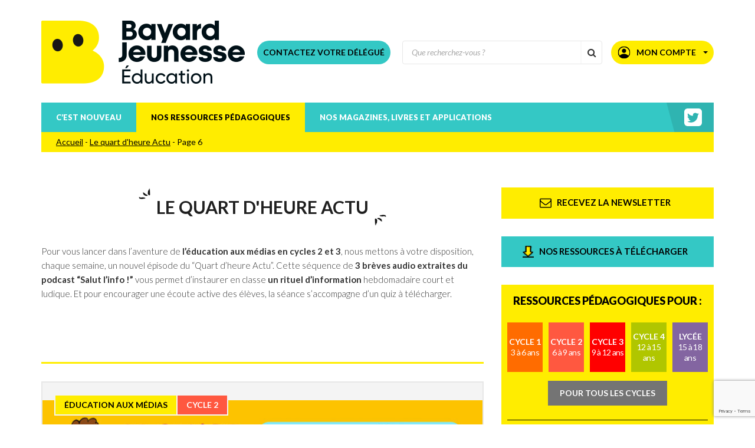

--- FILE ---
content_type: text/html; charset=UTF-8
request_url: https://www.bayardeducation.com/le-quart-d-heure-actu/page/6/?fbclid=IwAR3ozpwrB23Cxqm4AbP3MAajQSL00v-AxnDvyIX921ZD-Yz0tcNrvHAcPqA
body_size: 23494
content:
<!DOCTYPE html>
<!--[if IE 7]>
<html class="ie ie7" lang="fr-FR">
<![endif]-->
<!--[if IE 8]>
<html class="ie ie8" lang="fr-FR">
<![endif]-->
<!--[if !(IE 7) | !(IE 8)  ]><!-->
<html lang="fr-FR">
<!--<![endif]-->
  <head>
<!--	<script type="text/javascript" src="//try.abtasty.com/df724e9ff135112723b5ef1cfd3a9bd6.js"></script> -->
    <meta charset="UTF-8" />
    <meta name="viewport" content="width=device-width, initial-scale=1, user-scalable=0">

    <title>Le quart d&#039;heure Actu - Page 6 sur 18 - Bayard Jeunesse Éducation - Page 6</title>
<link data-rocket-prefetch href="https://www.googletagmanager.com" rel="dns-prefetch">
<link data-rocket-prefetch href="https://bayardeducation.com" rel="dns-prefetch">
<link data-rocket-prefetch href="https://t.bayardeducation.com" rel="dns-prefetch">
<link data-rocket-prefetch href="https://sdk.privacy-center.org" rel="dns-prefetch">
<link data-rocket-prefetch href="https://ajax.googleapis.com" rel="dns-prefetch">
<link data-rocket-prefetch href="https://www.gstatic.com" rel="dns-prefetch">
<link data-rocket-prefetch href="https://fonts.googleapis.com" rel="dns-prefetch">
<link data-rocket-prefetch href="https://www.youtube.com" rel="dns-prefetch">
<link data-rocket-prefetch href="http://schema.org" rel="dns-prefetch">
<link data-rocket-prefetch href="https://www.google.com" rel="dns-prefetch">
<link data-rocket-prefetch href="https://privacy.bayard-jeunesse.com" rel="dns-prefetch"><link rel="preload" data-rocket-preload as="image" href="https://www.bayardeducation.com/wp-content/uploads/2025/02/BE-QHA-2025_02_07-MEA-780x437.jpg" imagesrcset="https://www.bayardeducation.com/wp-content/uploads/2025/02/BE-QHA-2025_02_07-MEA-780x437.jpg 780w, https://www.bayardeducation.com/wp-content/uploads/2025/02/BE-QHA-2025_02_07-MEA-300x168.jpg 300w, https://www.bayardeducation.com/wp-content/uploads/2025/02/BE-QHA-2025_02_07-MEA-768x429.jpg 768w, https://www.bayardeducation.com/wp-content/uploads/2025/02/BE-QHA-2025_02_07-MEA-405x226.jpg 405w, https://www.bayardeducation.com/wp-content/uploads/2025/02/BE-QHA-2025_02_07-MEA-561x315.jpg 561w, https://www.bayardeducation.com/wp-content/uploads/2025/02/BE-QHA-2025_02_07-MEA-1060x592.jpg 1060w, https://www.bayardeducation.com/wp-content/uploads/2025/02/BE-QHA-2025_02_07-MEA-350x195.jpg 350w, https://www.bayardeducation.com/wp-content/uploads/2025/02/BE-QHA-2025_02_07-MEA-240x134.jpg 240w, https://www.bayardeducation.com/wp-content/uploads/2025/02/BE-QHA-2025_02_07-MEA-537x300.jpg 537w, https://www.bayardeducation.com/wp-content/uploads/2025/02/BE-QHA-2025_02_07-MEA-400x223.jpg 400w, https://www.bayardeducation.com/wp-content/uploads/2025/02/BE-QHA-2025_02_07-MEA.jpg 1200w" imagesizes="(max-width: 780px) 100vw, 780px" fetchpriority="high">

    <link rel="pingback" href="https://www.bayardeducation.com/xmlrpc.php" />

        <link rel="shortcut icon" href="https://www.bayardeducation.com/wp-content/themes/bayardeducation/images/favicons/favicon.ico?v=20240704" />
    <link rel="apple-touch-icon" sizes="57x57" href="https://www.bayardeducation.com/wp-content/themes/bayardeducation/images/favicons/apple-icon-57x57.png?v=20240704">
    <link rel="apple-touch-icon" sizes="60x60" href="https://www.bayardeducation.com/wp-content/themes/bayardeducation/images/favicons/apple-icon-60x60.png?v=20240704">
    <link rel="apple-touch-icon" sizes="72x72" href="https://www.bayardeducation.com/wp-content/themes/bayardeducation/images/favicons/apple-icon-72x72.png?v=20240704">
    <link rel="apple-touch-icon" sizes="76x76" href="https://www.bayardeducation.com/wp-content/themes/bayardeducation/images/favicons/apple-icon-76x76.png?v=20240704">
    <link rel="apple-touch-icon" sizes="114x114" href="https://www.bayardeducation.com/wp-content/themes/bayardeducation/images/favicons/apple-icon-114x114.png?v=20240704">
    <link rel="apple-touch-icon" sizes="120x120" href="https://www.bayardeducation.com/wp-content/themes/bayardeducation/images/favicons/apple-icon-120x120.png?v=20240704">
    <link rel="apple-touch-icon" sizes="144x144" href="https://www.bayardeducation.com/wp-content/themes/bayardeducation/images/favicons/apple-icon-144x144.png?v=20240704">
    <link rel="apple-touch-icon" sizes="152x152" href="https://www.bayardeducation.com/wp-content/themes/bayardeducation/images/favicons/apple-icon-152x152.png?v=20240704">
    <link rel="apple-touch-icon" sizes="180x180" href="https://www.bayardeducation.com/wp-content/themes/bayardeducation/images/favicons/apple-icon-180x180.png?v=20240704">
    <link rel="icon" type="image/png" sizes="192x192"  href="https://www.bayardeducation.com/wp-content/themes/bayardeducation/images/favicons/android-icon-192x192.png?v=20240704">
    <link rel="icon" type="image/png" sizes="32x32" href="https://www.bayardeducation.com/wp-content/themes/bayardeducation/images/favicons/favicon-32x32.png?v=20240704">
    <link rel="icon" type="image/png" sizes="96x96" href="https://www.bayardeducation.com/wp-content/themes/bayardeducation/images/favicons/favicon-96x96.png?v=20240704">
    <link rel="icon" type="image/png" sizes="16x16" href="https://www.bayardeducation.com/wp-content/themes/bayardeducation/images/favicons/favicon-16x16.png?v=20240704">
    <meta name="msapplication-TileColor" content="#e7e7e7">
    <meta name="msapplication-TileImage" content="https://www.bayardeducation.com/wp-content/themes/bayardeducation/images/favicons/ms-icon-144x144.png?v=20240704">
    <meta name="theme-color" content="#e7e7e7">
    <meta name="facebook-domain-verification" content="ntpdtiyiv351egj5s42au2ubmyq1mg" />
    <!--[if lt IE 9]>
    <script src="https://www.bayardeducation.com/wp-content/themes/bayardeducation/js/html5.js" type="text/javascript"></script>
    <![endif]-->

    <meta name='robots' content='index, follow, max-image-preview:large, max-snippet:-1, max-video-preview:-1' />

<!-- Google Tag Manager for WordPress by gtm4wp.com -->
<script data-cfasync="false" data-pagespeed-no-defer>
	var gtm4wp_datalayer_name = "dataLayer";
	var dataLayer = dataLayer || [];
</script>
<!-- End Google Tag Manager for WordPress by gtm4wp.com -->
	<!-- This site is optimized with the Yoast SEO plugin v26.7 - https://yoast.com/wordpress/plugins/seo/ -->
	<meta name="description" content="Pour mener en classe des séances d&#039;éducation aux médias en cycles 2 et 3 : découvrez chaque semaine un nouvel épisode du “Quart d’heure Actu”. - Page 6" />
	<link rel="canonical" href="https://www.bayardeducation.com/le-quart-d-heure-actu/page/6/" />
	<link rel="prev" href="https://www.bayardeducation.com/le-quart-d-heure-actu/page/5/" />
	<link rel="next" href="https://www.bayardeducation.com/le-quart-d-heure-actu/page/7/" />
	<meta property="og:locale" content="fr_FR" />
	<meta property="og:type" content="article" />
	<meta property="og:title" content="Le quart d&#039;heure Actu - Page 6 sur 18 - Bayard Jeunesse Éducation" />
	<meta property="og:description" content="Pour mener en classe des séances d&#039;éducation aux médias en cycles 2 et 3 : découvrez chaque semaine un nouvel épisode du “Quart d’heure Actu”." />
	<meta property="og:url" content="https://www.bayardeducation.com/le-quart-d-heure-actu/" />
	<meta property="og:site_name" content="Bayard Jeunesse Éducation" />
	<meta name="twitter:card" content="summary_large_image" />
	<script type="application/ld+json" class="yoast-schema-graph">{"@context":"https://schema.org","@graph":[{"@type":"CollectionPage","@id":"https://www.bayardeducation.com/le-quart-d-heure-actu/","url":"https://www.bayardeducation.com/le-quart-d-heure-actu/page/6/","name":"Le quart d'heure Actu - Page 6 sur 18 - Bayard Jeunesse Éducation","isPartOf":{"@id":"https://www.bayardeducation.com/#website"},"primaryImageOfPage":{"@id":"https://www.bayardeducation.com/le-quart-d-heure-actu/page/6/#primaryimage"},"image":{"@id":"https://www.bayardeducation.com/le-quart-d-heure-actu/page/6/#primaryimage"},"thumbnailUrl":"https://www.bayardeducation.com/wp-content/uploads/2025/02/BE-QHA-2025_02_14-MEA.jpg","description":"Pour mener en classe des séances d'éducation aux médias en cycles 2 et 3 : découvrez chaque semaine un nouvel épisode du “Quart d’heure Actu”.","breadcrumb":{"@id":"https://www.bayardeducation.com/le-quart-d-heure-actu/page/6/#breadcrumb"},"inLanguage":"fr-FR"},{"@type":"ImageObject","inLanguage":"fr-FR","@id":"https://www.bayardeducation.com/le-quart-d-heure-actu/page/6/#primaryimage","url":"https://www.bayardeducation.com/wp-content/uploads/2025/02/BE-QHA-2025_02_14-MEA.jpg","contentUrl":"https://www.bayardeducation.com/wp-content/uploads/2025/02/BE-QHA-2025_02_14-MEA.jpg","width":1200,"height":670,"caption":"Illustrations : El don Guillermo et Zelda Zonk."},{"@type":"BreadcrumbList","@id":"https://www.bayardeducation.com/le-quart-d-heure-actu/page/6/#breadcrumb","itemListElement":[{"@type":"ListItem","position":1,"name":"Accueil","item":"https://www.bayardeducation.com/"},{"@type":"ListItem","position":2,"name":"Le quart d'heure Actu"}]},{"@type":"WebSite","@id":"https://www.bayardeducation.com/#website","url":"https://www.bayardeducation.com/","name":"Bayard Jeunesse Éducation","description":"Au service des enseignants, pour être encore plus utile aux enfants","publisher":{"@id":"https://www.bayardeducation.com/#organization"},"potentialAction":[{"@type":"SearchAction","target":{"@type":"EntryPoint","urlTemplate":"https://www.bayardeducation.com/?s={search_term_string}"},"query-input":{"@type":"PropertyValueSpecification","valueRequired":true,"valueName":"search_term_string"}}],"inLanguage":"fr-FR"},{"@type":"Organization","@id":"https://www.bayardeducation.com/#organization","name":"Bayard","url":"https://www.bayardeducation.com/","logo":{"@type":"ImageObject","inLanguage":"fr-FR","@id":"https://www.bayardeducation.com/#/schema/logo/image/","url":"https://www.bayardeducation.com/wp-content/uploads/2020/07/logo-bayardeducation.png","contentUrl":"https://www.bayardeducation.com/wp-content/uploads/2020/07/logo-bayardeducation.png","width":346,"height":41,"caption":"Bayard"},"image":{"@id":"https://www.bayardeducation.com/#/schema/logo/image/"}}]}</script>
	<!-- / Yoast SEO plugin. -->


<link rel="alternate" type="application/rss+xml" title="Bayard Jeunesse Éducation &raquo; Flux de la catégorie Le quart d&#039;heure Actu" href="https://www.bayardeducation.com/le-quart-d-heure-actu/feed/" />
<style id='wp-img-auto-sizes-contain-inline-css' type='text/css'>
img:is([sizes=auto i],[sizes^="auto," i]){contain-intrinsic-size:3000px 1500px}
/*# sourceURL=wp-img-auto-sizes-contain-inline-css */
</style>
<style id='wp-emoji-styles-inline-css' type='text/css'>

	img.wp-smiley, img.emoji {
		display: inline !important;
		border: none !important;
		box-shadow: none !important;
		height: 1em !important;
		width: 1em !important;
		margin: 0 0.07em !important;
		vertical-align: -0.1em !important;
		background: none !important;
		padding: 0 !important;
	}
/*# sourceURL=wp-emoji-styles-inline-css */
</style>
<style id='wp-block-library-inline-css' type='text/css'>
:root{--wp-block-synced-color:#7a00df;--wp-block-synced-color--rgb:122,0,223;--wp-bound-block-color:var(--wp-block-synced-color);--wp-editor-canvas-background:#ddd;--wp-admin-theme-color:#007cba;--wp-admin-theme-color--rgb:0,124,186;--wp-admin-theme-color-darker-10:#006ba1;--wp-admin-theme-color-darker-10--rgb:0,107,160.5;--wp-admin-theme-color-darker-20:#005a87;--wp-admin-theme-color-darker-20--rgb:0,90,135;--wp-admin-border-width-focus:2px}@media (min-resolution:192dpi){:root{--wp-admin-border-width-focus:1.5px}}.wp-element-button{cursor:pointer}:root .has-very-light-gray-background-color{background-color:#eee}:root .has-very-dark-gray-background-color{background-color:#313131}:root .has-very-light-gray-color{color:#eee}:root .has-very-dark-gray-color{color:#313131}:root .has-vivid-green-cyan-to-vivid-cyan-blue-gradient-background{background:linear-gradient(135deg,#00d084,#0693e3)}:root .has-purple-crush-gradient-background{background:linear-gradient(135deg,#34e2e4,#4721fb 50%,#ab1dfe)}:root .has-hazy-dawn-gradient-background{background:linear-gradient(135deg,#faaca8,#dad0ec)}:root .has-subdued-olive-gradient-background{background:linear-gradient(135deg,#fafae1,#67a671)}:root .has-atomic-cream-gradient-background{background:linear-gradient(135deg,#fdd79a,#004a59)}:root .has-nightshade-gradient-background{background:linear-gradient(135deg,#330968,#31cdcf)}:root .has-midnight-gradient-background{background:linear-gradient(135deg,#020381,#2874fc)}:root{--wp--preset--font-size--normal:16px;--wp--preset--font-size--huge:42px}.has-regular-font-size{font-size:1em}.has-larger-font-size{font-size:2.625em}.has-normal-font-size{font-size:var(--wp--preset--font-size--normal)}.has-huge-font-size{font-size:var(--wp--preset--font-size--huge)}.has-text-align-center{text-align:center}.has-text-align-left{text-align:left}.has-text-align-right{text-align:right}.has-fit-text{white-space:nowrap!important}#end-resizable-editor-section{display:none}.aligncenter{clear:both}.items-justified-left{justify-content:flex-start}.items-justified-center{justify-content:center}.items-justified-right{justify-content:flex-end}.items-justified-space-between{justify-content:space-between}.screen-reader-text{border:0;clip-path:inset(50%);height:1px;margin:-1px;overflow:hidden;padding:0;position:absolute;width:1px;word-wrap:normal!important}.screen-reader-text:focus{background-color:#ddd;clip-path:none;color:#444;display:block;font-size:1em;height:auto;left:5px;line-height:normal;padding:15px 23px 14px;text-decoration:none;top:5px;width:auto;z-index:100000}html :where(.has-border-color){border-style:solid}html :where([style*=border-top-color]){border-top-style:solid}html :where([style*=border-right-color]){border-right-style:solid}html :where([style*=border-bottom-color]){border-bottom-style:solid}html :where([style*=border-left-color]){border-left-style:solid}html :where([style*=border-width]){border-style:solid}html :where([style*=border-top-width]){border-top-style:solid}html :where([style*=border-right-width]){border-right-style:solid}html :where([style*=border-bottom-width]){border-bottom-style:solid}html :where([style*=border-left-width]){border-left-style:solid}html :where(img[class*=wp-image-]){height:auto;max-width:100%}:where(figure){margin:0 0 1em}html :where(.is-position-sticky){--wp-admin--admin-bar--position-offset:var(--wp-admin--admin-bar--height,0px)}@media screen and (max-width:600px){html :where(.is-position-sticky){--wp-admin--admin-bar--position-offset:0px}}

/*# sourceURL=wp-block-library-inline-css */
</style><style id='global-styles-inline-css' type='text/css'>
:root{--wp--preset--aspect-ratio--square: 1;--wp--preset--aspect-ratio--4-3: 4/3;--wp--preset--aspect-ratio--3-4: 3/4;--wp--preset--aspect-ratio--3-2: 3/2;--wp--preset--aspect-ratio--2-3: 2/3;--wp--preset--aspect-ratio--16-9: 16/9;--wp--preset--aspect-ratio--9-16: 9/16;--wp--preset--color--black: #000000;--wp--preset--color--cyan-bluish-gray: #abb8c3;--wp--preset--color--white: #ffffff;--wp--preset--color--pale-pink: #f78da7;--wp--preset--color--vivid-red: #cf2e2e;--wp--preset--color--luminous-vivid-orange: #ff6900;--wp--preset--color--luminous-vivid-amber: #fcb900;--wp--preset--color--light-green-cyan: #7bdcb5;--wp--preset--color--vivid-green-cyan: #00d084;--wp--preset--color--pale-cyan-blue: #8ed1fc;--wp--preset--color--vivid-cyan-blue: #0693e3;--wp--preset--color--vivid-purple: #9b51e0;--wp--preset--gradient--vivid-cyan-blue-to-vivid-purple: linear-gradient(135deg,rgb(6,147,227) 0%,rgb(155,81,224) 100%);--wp--preset--gradient--light-green-cyan-to-vivid-green-cyan: linear-gradient(135deg,rgb(122,220,180) 0%,rgb(0,208,130) 100%);--wp--preset--gradient--luminous-vivid-amber-to-luminous-vivid-orange: linear-gradient(135deg,rgb(252,185,0) 0%,rgb(255,105,0) 100%);--wp--preset--gradient--luminous-vivid-orange-to-vivid-red: linear-gradient(135deg,rgb(255,105,0) 0%,rgb(207,46,46) 100%);--wp--preset--gradient--very-light-gray-to-cyan-bluish-gray: linear-gradient(135deg,rgb(238,238,238) 0%,rgb(169,184,195) 100%);--wp--preset--gradient--cool-to-warm-spectrum: linear-gradient(135deg,rgb(74,234,220) 0%,rgb(151,120,209) 20%,rgb(207,42,186) 40%,rgb(238,44,130) 60%,rgb(251,105,98) 80%,rgb(254,248,76) 100%);--wp--preset--gradient--blush-light-purple: linear-gradient(135deg,rgb(255,206,236) 0%,rgb(152,150,240) 100%);--wp--preset--gradient--blush-bordeaux: linear-gradient(135deg,rgb(254,205,165) 0%,rgb(254,45,45) 50%,rgb(107,0,62) 100%);--wp--preset--gradient--luminous-dusk: linear-gradient(135deg,rgb(255,203,112) 0%,rgb(199,81,192) 50%,rgb(65,88,208) 100%);--wp--preset--gradient--pale-ocean: linear-gradient(135deg,rgb(255,245,203) 0%,rgb(182,227,212) 50%,rgb(51,167,181) 100%);--wp--preset--gradient--electric-grass: linear-gradient(135deg,rgb(202,248,128) 0%,rgb(113,206,126) 100%);--wp--preset--gradient--midnight: linear-gradient(135deg,rgb(2,3,129) 0%,rgb(40,116,252) 100%);--wp--preset--font-size--small: 13px;--wp--preset--font-size--medium: 20px;--wp--preset--font-size--large: 36px;--wp--preset--font-size--x-large: 42px;--wp--preset--spacing--20: 0.44rem;--wp--preset--spacing--30: 0.67rem;--wp--preset--spacing--40: 1rem;--wp--preset--spacing--50: 1.5rem;--wp--preset--spacing--60: 2.25rem;--wp--preset--spacing--70: 3.38rem;--wp--preset--spacing--80: 5.06rem;--wp--preset--shadow--natural: 6px 6px 9px rgba(0, 0, 0, 0.2);--wp--preset--shadow--deep: 12px 12px 50px rgba(0, 0, 0, 0.4);--wp--preset--shadow--sharp: 6px 6px 0px rgba(0, 0, 0, 0.2);--wp--preset--shadow--outlined: 6px 6px 0px -3px rgb(255, 255, 255), 6px 6px rgb(0, 0, 0);--wp--preset--shadow--crisp: 6px 6px 0px rgb(0, 0, 0);}:where(.is-layout-flex){gap: 0.5em;}:where(.is-layout-grid){gap: 0.5em;}body .is-layout-flex{display: flex;}.is-layout-flex{flex-wrap: wrap;align-items: center;}.is-layout-flex > :is(*, div){margin: 0;}body .is-layout-grid{display: grid;}.is-layout-grid > :is(*, div){margin: 0;}:where(.wp-block-columns.is-layout-flex){gap: 2em;}:where(.wp-block-columns.is-layout-grid){gap: 2em;}:where(.wp-block-post-template.is-layout-flex){gap: 1.25em;}:where(.wp-block-post-template.is-layout-grid){gap: 1.25em;}.has-black-color{color: var(--wp--preset--color--black) !important;}.has-cyan-bluish-gray-color{color: var(--wp--preset--color--cyan-bluish-gray) !important;}.has-white-color{color: var(--wp--preset--color--white) !important;}.has-pale-pink-color{color: var(--wp--preset--color--pale-pink) !important;}.has-vivid-red-color{color: var(--wp--preset--color--vivid-red) !important;}.has-luminous-vivid-orange-color{color: var(--wp--preset--color--luminous-vivid-orange) !important;}.has-luminous-vivid-amber-color{color: var(--wp--preset--color--luminous-vivid-amber) !important;}.has-light-green-cyan-color{color: var(--wp--preset--color--light-green-cyan) !important;}.has-vivid-green-cyan-color{color: var(--wp--preset--color--vivid-green-cyan) !important;}.has-pale-cyan-blue-color{color: var(--wp--preset--color--pale-cyan-blue) !important;}.has-vivid-cyan-blue-color{color: var(--wp--preset--color--vivid-cyan-blue) !important;}.has-vivid-purple-color{color: var(--wp--preset--color--vivid-purple) !important;}.has-black-background-color{background-color: var(--wp--preset--color--black) !important;}.has-cyan-bluish-gray-background-color{background-color: var(--wp--preset--color--cyan-bluish-gray) !important;}.has-white-background-color{background-color: var(--wp--preset--color--white) !important;}.has-pale-pink-background-color{background-color: var(--wp--preset--color--pale-pink) !important;}.has-vivid-red-background-color{background-color: var(--wp--preset--color--vivid-red) !important;}.has-luminous-vivid-orange-background-color{background-color: var(--wp--preset--color--luminous-vivid-orange) !important;}.has-luminous-vivid-amber-background-color{background-color: var(--wp--preset--color--luminous-vivid-amber) !important;}.has-light-green-cyan-background-color{background-color: var(--wp--preset--color--light-green-cyan) !important;}.has-vivid-green-cyan-background-color{background-color: var(--wp--preset--color--vivid-green-cyan) !important;}.has-pale-cyan-blue-background-color{background-color: var(--wp--preset--color--pale-cyan-blue) !important;}.has-vivid-cyan-blue-background-color{background-color: var(--wp--preset--color--vivid-cyan-blue) !important;}.has-vivid-purple-background-color{background-color: var(--wp--preset--color--vivid-purple) !important;}.has-black-border-color{border-color: var(--wp--preset--color--black) !important;}.has-cyan-bluish-gray-border-color{border-color: var(--wp--preset--color--cyan-bluish-gray) !important;}.has-white-border-color{border-color: var(--wp--preset--color--white) !important;}.has-pale-pink-border-color{border-color: var(--wp--preset--color--pale-pink) !important;}.has-vivid-red-border-color{border-color: var(--wp--preset--color--vivid-red) !important;}.has-luminous-vivid-orange-border-color{border-color: var(--wp--preset--color--luminous-vivid-orange) !important;}.has-luminous-vivid-amber-border-color{border-color: var(--wp--preset--color--luminous-vivid-amber) !important;}.has-light-green-cyan-border-color{border-color: var(--wp--preset--color--light-green-cyan) !important;}.has-vivid-green-cyan-border-color{border-color: var(--wp--preset--color--vivid-green-cyan) !important;}.has-pale-cyan-blue-border-color{border-color: var(--wp--preset--color--pale-cyan-blue) !important;}.has-vivid-cyan-blue-border-color{border-color: var(--wp--preset--color--vivid-cyan-blue) !important;}.has-vivid-purple-border-color{border-color: var(--wp--preset--color--vivid-purple) !important;}.has-vivid-cyan-blue-to-vivid-purple-gradient-background{background: var(--wp--preset--gradient--vivid-cyan-blue-to-vivid-purple) !important;}.has-light-green-cyan-to-vivid-green-cyan-gradient-background{background: var(--wp--preset--gradient--light-green-cyan-to-vivid-green-cyan) !important;}.has-luminous-vivid-amber-to-luminous-vivid-orange-gradient-background{background: var(--wp--preset--gradient--luminous-vivid-amber-to-luminous-vivid-orange) !important;}.has-luminous-vivid-orange-to-vivid-red-gradient-background{background: var(--wp--preset--gradient--luminous-vivid-orange-to-vivid-red) !important;}.has-very-light-gray-to-cyan-bluish-gray-gradient-background{background: var(--wp--preset--gradient--very-light-gray-to-cyan-bluish-gray) !important;}.has-cool-to-warm-spectrum-gradient-background{background: var(--wp--preset--gradient--cool-to-warm-spectrum) !important;}.has-blush-light-purple-gradient-background{background: var(--wp--preset--gradient--blush-light-purple) !important;}.has-blush-bordeaux-gradient-background{background: var(--wp--preset--gradient--blush-bordeaux) !important;}.has-luminous-dusk-gradient-background{background: var(--wp--preset--gradient--luminous-dusk) !important;}.has-pale-ocean-gradient-background{background: var(--wp--preset--gradient--pale-ocean) !important;}.has-electric-grass-gradient-background{background: var(--wp--preset--gradient--electric-grass) !important;}.has-midnight-gradient-background{background: var(--wp--preset--gradient--midnight) !important;}.has-small-font-size{font-size: var(--wp--preset--font-size--small) !important;}.has-medium-font-size{font-size: var(--wp--preset--font-size--medium) !important;}.has-large-font-size{font-size: var(--wp--preset--font-size--large) !important;}.has-x-large-font-size{font-size: var(--wp--preset--font-size--x-large) !important;}
/*# sourceURL=global-styles-inline-css */
</style>

<style id='classic-theme-styles-inline-css' type='text/css'>
/*! This file is auto-generated */
.wp-block-button__link{color:#fff;background-color:#32373c;border-radius:9999px;box-shadow:none;text-decoration:none;padding:calc(.667em + 2px) calc(1.333em + 2px);font-size:1.125em}.wp-block-file__button{background:#32373c;color:#fff;text-decoration:none}
/*# sourceURL=/wp-includes/css/classic-themes.min.css */
</style>
<link rel='stylesheet' id='wp-pagenavi-css' href='https://www.bayardeducation.com/wp-content/plugins/wp-pagenavi/pagenavi-css.css?ver=2.70' type='text/css' media='all' />
<link rel='stylesheet' id='base-normalize-css' href='https://www.bayardeducation.com/wp-content/themes/bayardeducation/css/normalize.css?ver=3.0.1' type='text/css' media='all' />
<link rel='stylesheet' id='base-bootstrap-css' href='https://www.bayardeducation.com/wp-content/themes/bayardeducation/css/bootstrap.min.css?ver=3.3.4' type='text/css' media='all' />
<link rel='stylesheet' id='mmenu-css' href='https://www.bayardeducation.com/wp-content/themes/bayardeducation/css/jquery.mmenu.css?ver=4.2' type='text/css' media='all' />
<link rel='stylesheet' id='base-animate-css' href='https://www.bayardeducation.com/wp-content/themes/bayardeducation/css/animate.css?ver=1.1' type='text/css' media='all' />
<link rel='stylesheet' id='base-stylesheet-css' href='https://www.bayardeducation.com/wp-content/themes/bayardeducation/style.css?ver=1.0.0' type='text/css' media='all' />
<link rel='stylesheet' id='openid-account-css' href='https://www.bayardeducation.com/wp-content/themes/bayardeducation/css/openid-account.css?ver=1.3.1' type='text/css' media='all' />
<link rel='stylesheet' id='skin-css' href='https://www.bayardeducation.com/wp-content/themes/bayardeducation/css/custom.css?ver=1.3.1' type='text/css' media='all' />
<link rel='stylesheet' id='lity-css' href='https://www.bayardeducation.com/wp-content/themes/bayardeducation/js/lity.min.css?ver=2.3.0' type='text/css' media='all' />
<script type="text/javascript" src="https://www.bayardeducation.com/wp-includes/js/jquery/jquery.min.js?ver=3.7.1" id="jquery-core-js"></script>
<script type="text/javascript" src="https://www.bayardeducation.com/wp-includes/js/jquery/jquery-migrate.min.js?ver=3.4.1" id="jquery-migrate-js"></script>
<script type="text/javascript" src="https://t.bayardeducation.com/recaptcha/api.js?site=bayardeducation.com&amp;render=6LfSrQcqAAAAAPwD25reSAGEWm40m3EQxaJjSqs4" id="mb-connector-newsletter-recaptcha-js"></script>
<script type="text/javascript" id="mb-connector-newsletter-js-extra">
/* <![CDATA[ */
var mbConnectorNewsletter = {"ajaxUrl":"https://www.bayardeducation.com/wp-admin/admin-ajax.php","newsletterAction":"mb_newsletter","messageGood":"Votre inscription a bien \u00e9t\u00e9 prise en compte. \u00c0 tr\u00e8s vite !","messageBad":"Une erreur est survenue, veuillez saisir \u00e0 nouveau votre adresse.","recaptcha":{"host":"t.bayardeducation.com","site_id":"bayardeducation.com","site_key":"6LfSrQcqAAAAAPwD25reSAGEWm40m3EQxaJjSqs4"}};
//# sourceURL=mb-connector-newsletter-js-extra
/* ]]> */
</script>
<script type="text/javascript" src="https://www.bayardeducation.com/wp-content/plugins/mb-connector/assets/mb-connector.newsletter.js?ver=1.2.4" id="mb-connector-newsletter-js"></script>
<script type="text/javascript" src="https://www.bayardeducation.com/wp-content/themes/bayardeducation/js/openid-account.js?ver=1.3.1" id="openid-account-js"></script>
<link rel="https://api.w.org/" href="https://www.bayardeducation.com/wp-json/" /><link rel="alternate" title="JSON" type="application/json" href="https://www.bayardeducation.com/wp-json/wp/v2/categories/309" /><link rel="EditURI" type="application/rsd+xml" title="RSD" href="https://www.bayardeducation.com/xmlrpc.php?rsd" />
<meta name="generator" content="WordPress 6.9" />
<style type="text/css">
.simple-related-posts {
	list-style: none;
}

.simple-related-posts * {
	margin:0;
	padding:0;
}

.simple-related-posts li {
	margin-bottom: 10px;
}

.simple-related-posts li a {
	display: block;
}
.simple-related-posts li a p {
	display: table-cell;
	vertical-align: top;
}

.simple-related-posts li .thumb {
	padding-right: 10px;
}</style>

<!-- Google Tag Manager for WordPress by gtm4wp.com -->
<!-- GTM Container placement set to footer -->
<script data-cfasync="false" data-pagespeed-no-defer type="text/javascript">
	var dataLayer_content = {"pagePostType":"post","pagePostType2":"category-post","pageCategory":["cycle2-6-9-ans","cycle3-9-12-ans","education-aux-medias","le-quart-d-heure-actu"]};
	dataLayer.push( dataLayer_content );
</script>
<script data-cfasync="false" data-pagespeed-no-defer type="text/javascript">
(function(w,d,s,l,i){w[l]=w[l]||[];w[l].push({'gtm.start':
new Date().getTime(),event:'gtm.js'});var f=d.getElementsByTagName(s)[0],
j=d.createElement(s),dl=l!='dataLayer'?'&l='+l:'';j.async=true;j.src=
'//www.googletagmanager.com/gtm.js?id='+i+dl;f.parentNode.insertBefore(j,f);
})(window,document,'script','dataLayer','GTM-KP37JNG');
</script>
<!-- End Google Tag Manager for WordPress by gtm4wp.com --><link rel="icon" href="https://www.bayardeducation.com/wp-content/uploads/2016/12/icone_bj.png" sizes="32x32" />
<link rel="icon" href="https://www.bayardeducation.com/wp-content/uploads/2016/12/icone_bj.png" sizes="192x192" />
<link rel="apple-touch-icon" href="https://www.bayardeducation.com/wp-content/uploads/2016/12/icone_bj.png" />
<meta name="msapplication-TileImage" content="https://www.bayardeducation.com/wp-content/uploads/2016/12/icone_bj.png" />
		<style type="text/css" id="wp-custom-css">
			.page-template-page-delegues .subcontent header { border: none !important; margin-bottom: 0 !important; padding: 0 30px !important; }
.page-template-page-delegues .subcontent > header h1.title { margin: 0 0 30px !important; }
#footer-nv3 .col-infos .wrapper { padding: 40px 15px 15px 60px; }
/*.fixed-block.block-remobo { display: none; } */
.cell .subcontent .diaporamas .diaporama .link { margin-top: 2%; }
.cell .subcontent .diaporamas .diaporama .diaporama-title { text-transform: unset; }
/*.cell.single.fullwidth .subcontent > header .description { margin-top: 0 !important; text-align: initial;  } */
.wp-block-separator { clear: both; }
/*.cell.single.page .subcontent li::before { background-image: none; }*/
.page-template-page-projet .cell.intro h2 { text-transform: unset; }
body.single-post .cell.single.page .subcontent .wp-block-gallery.columns-2.is-cropped li::before { background-image: none ; }
.page-template-page-projet .description, .page-template-page-dossiers .description { width: 70%; text-align: center;	margin: 0 auto; margin-top: 0 !important; }
.cell .subcontent .diaporamas .diaporama .owl-carousel.diaporama-produits.diaporama-produits-thumb .item img { width: fit-content; }
/*.yellow > a { background-color: #ffed00 !important; color: #000 !important; }
.yellow > a:hover {
	background-color: #34c8c5 !important; }
#menu .menu-menu-principal-container .menu-item-296919 > ul > li:hover > a, #menu .menu-menu-principal-container .menu-item-296919 a:hover { color: white !important; }*/
.link.link-tarifs::before { background-image: url(/wp-content/themes/bayardeducation/images/picto-tarifs.png); }
.fixed-block.block-thematiques p.l2 { margin-bottom: 0; padding-left: 0; }
.fixed-block.block-thematiques p.l3 { padding-right: 32%; }
.fixed-block.block-thematiques p.l4 { padding-left: 15%; }
.fixed-block.block-thematiques p.l9 { padding-right: 25%; }
.yellow.menu-item {	background-color: #ffed00; border-bottom: 3px solid #000; }
/* .last.menu-item { border-bottom: 2px solid #000; }
.cycle1.menu-item { background-color: #ff6c00; color: white; } */
#top-menu .menu-abo a {	background: #ffed00; }
#top-menu .menu-abo a:hover { background: #5dd3d1; }
#top-menu .menu-newsletter button { background: #5dd3d1; }
#top-menu .menu-newsletter button:hover {	background: #ffed00; }
.fixed-block.block-services { background: #5dd3d1; }
.fixed-block.block-delegues { background: #ffed00; }
.fixed-block.block-delegues-search { background: #ffed00; }
.fixed-block.block-contact, .fixed-block.block-delegues.block-delegues2 { background: #ffed00; }
.page-template-page-contact #content .fixed--form .wrapper { background-color: #ffed00; }
.offre-abo { padding: 30px 20px; }
@media only screen and (max-width: 767px) {
	#tiny-menu #mobile-menu-launcher { width: 10%; }
	#tiny-menu #logo-mobile { width: 50%; }
	#tiny-menu .mobile-menu-links { width: 40%; }
}
/*FR interlignage carrés âges */
.fixed-block.block-ageselection a {
    line-height: 1.3 /* avant : 1 */;
}
/* FR ferrer à droite */
.has-text-align-right {
   text-align: right !important;
}
/* FR bt nl bas article */
.bas-article {
    text-align:center;
}
.bas-article button {
    background: #5dd3d1;
    color: #000;
    border-radius: 30px;
    text-transform: uppercase;
    transition: all .3s ease;
    padding: 10px 10px;
    line-height: 20px;
    font-weight: 700;
    border: 0;
}
.bas-article button:hover {
    background: #ffed00;
}
/* FR 09/03/21 souligner entrées du bloc jaune THEMATIQUES */
.fixed-block.block-thematiques p a {
    text-decoration: underline !important;
}
/* FR 08/09/21 menu déroulant nos ressources */
#menu .menu-menu-principal-container ul ul li a {
    color: #000 !important;
}
#menu .menu-menu-principal-container ul ul li.rubrique-top-link a, #menu .menu-menu-principal-container ul ul li a:hover, #menu .menu-menu-principal-container ul ul .current-menu-item > a, #menu .menu-menu-principal-container ul ul .current-menu-ancestor > a, #menu .menu-menu-principal-container ul ul .current-post-ancestor > a {
    background-color: #34C8C5 !important;
}
.sub-menu {
    top: 60px !important;
}
/* bandeau-titre h2 article */
h2.bandeau{
text-align:center; 
background-color:#FFED00; 
padding:10px;
color:#000000 !important;
}
/* page CSE */
.cse_alignement img {position:relative;
bottom :0 !important;}
/* FR 23/03/2022 page délégué - pavé RV */
@media (min-width: 770px){
	.fixed--text-delegues .description {
  padding: 0;
	}
}
@media (min-width: 1340px){
	#delegue-rv h3{
		padding-left:38px;
	}
}
/* FR 25/01/2023 masquer date articles mallettes mag à feuilleter ou autres */

#post-392756 .intro,
#post-295111 .intro,
#post-2782 .intro,
#post-370052 .intro,
#post-293194 .intro,
#post-90935 .intro,
#post-296307 .intro,
#post-44806 .intro,
#post-44812 .intro,
#post-44815 .intro,
#post-44824 .intro,
#post-44831 .intro,
#post-44834 .intro,
#post-44840 .intro,
#post-44847 .intro,
#post-44851 .intro,
#post-44844 .intro,
#post-44857 .intro,
#post-44854 .intro,
#post-44860 .intro,
#post-44863 .intro,
#post-44867 .intro,
#post-44870 .intro,
#post-370411 .intro
{display:none;
}
/* FR 12/05/2023 remonter CTA bleu feuilleter dans articles mag à feuilleter */
@media (min-width: 1340px){
	body.single-post .cell.single.page .subcontent .magazine-btns .btn.btn-mag-l2 {
	margin-top: 80px;
	padding:10px 20px;
	position: absolute;
  top: 0;
	right:50px;
	}
}
/* FR Réglages PageNavi : réduction espace */
.wp-pagenavi .extend {
  width: 0;
}
/* suppresion bandeau délégué page webinaire 19/03/2024  */
@media only screen and (max-width: 767px) {
.postid-374658  #top-menu .menu-abo,
.page-id-382324 #top-menu .menu-abo,
.page-id-374281 #top-menu .menu-abo,
.page-id-373923 #top-menu .menu-abo {
    display: none; 
}}
/* H2 page comme dans article */
.cell.intro h2 {
  color: #34c8c5;
  text-transform: unset;
}

/* FR 2024/07 NOUVEAU LOGO */

/* Logo footer */
#logo-site-footer img.desktop {
	width:150px;
	height:auto;
}
/* popin nl */
#nl-intro-inner {
  line-height: 24px;
}
.filetgris img {
	border:1px solid #ccc;
}
p.signature {
  font-size: 12px !important;
  font-family: inherit;
  font-weight: bold !important;
  line-height: 1.1 !important;
  color: inherit;
  margin-top: 10px;
  margin-bottom: 10px;
	text-align:right !important;
}
/*.postid-368162 .wp-block-embed iframe {
  width: 100%;
  aspect-ratio: calc(16/9);
  height: auto;
}*/
.video100.wp-block-embed iframe {
  width: 100%;
  aspect-ratio: calc(16/9);
  height: auto;
}		</style>
		<noscript><style id="rocket-lazyload-nojs-css">.rll-youtube-player, [data-lazy-src]{display:none !important;}</style></noscript>
        
    <!-- font loader -->
    <script>
      var WebFontConfig = {};
    </script>

	  <!-- propriete Bayard Education - compte cflorin -->
	  <meta name="google-site-verification" content="IvqMPRpO6VfQLkL_7evKuSWJypsH1ClW32_ZWOTiQzg" />
	  
  <meta name="generator" content="WP Rocket 3.20.3" data-wpr-features="wpr_lazyload_images wpr_preconnect_external_domains wpr_oci wpr_desktop" /></head>
<body class="archive paged category category-le-quart-d-heure-actu category-309 paged-6 category-paged-6 wp-theme-bayardeducation pi">
  <div  class="overlay"></div>
  <div id="page">
    <header id="masthead" class="main" role="banner">

      <div id="header-print">
        <div class="pull-left">
          <img src="https://www.bayardeducation.com/wp-content/themes/bayardeducation/images/brand-logo.png?v=1" alt="Logo du magazine Bayard Jeunesse Éducation">
        </div>
        <div class="pull-right">
          <strong>Bayard Jeunesse</strong>
        </div>
      </div>

      
      <div id="top-menu">
        <div class="container">
          <div id="logo-site">
            <a href="https://www.bayardeducation.com" title="Accueil du site Bayard Jeunesse Éducation" class="logo-wrapper">
              <img src="https://www.bayardeducation.com/wp-content/themes/bayardeducation/images/brand-logo.png?v=1" alt="Logo Bayard Jeunesse Éducation" />
            </a>
          </div>
          <div class="menu-abo">
	          <a href="https://www.bayardeducation.com/delegue/" class="btn btn-blue btn-desktop"></i>Contactez votre délégué</a>
	          <a href="https://www.bayardeducation.com/delegue/#delegue-rv" class="btn btn-blue btn-mobile"></i>Contactez votre délégué</a>
          </div>
                    <div class="search-box">
            <form role="search" method="get" class="search-form" action="https://www.bayardeducation.com/">
              <input type="search" class="search-field" placeholder="Que recherchez-vous ?" name="s" />
              <button type="submit"><i class="fa fa-search"></i><span class="sr-only">Rechercher</span></button>
            </form>
          </div>
                    <div class="menu-account">
                                      <button class="account-button account-modal-trigger btn btn-yellow" data-modal-context="login">
                <span class="my-account-icon"><svg class="svg-icon"><use xlink:href="#icon-account"></use></svg></span>
                <span class="my-account-label">Mon compte</span>
              </button>
                      </div>
        </div>
      </div>
  
      
            <div id="menu" class="with-social">
        <div class="container">
          <nav class="nav">
            <div class="menu-menu-principal-container"><ul id="menu-menu-principal" class="nav-menu"><li id="menu-item-295858" class="menu-item menu-item-type-taxonomy menu-item-object-category menu-item-295858"><a href="https://www.bayardeducation.com/nouveautes/">C’est nouveau</a></li>
<li id="menu-item-295859" class="menu-item menu-item-type-taxonomy menu-item-object-category current-menu-ancestor current-menu-parent menu-item-has-children menu-item-295859"><a href="https://www.bayardeducation.com/nos-ressources-pedagogiques/">Nos ressources pédagogiques</a>
<ul class="sub-menu">
	<li id="menu-item-299729" class="menu-item menu-item-type-taxonomy menu-item-object-category menu-item-299729"><a href="https://www.bayardeducation.com/nouveautes/">Nos nouveautés</a></li>
	<li id="menu-item-299731" class="menu-item menu-item-type-custom menu-item-object-custom menu-item-299731"><a href="https://www.bayardeducation.com/tag/mallettes-pedagogiques/">Nos mallettes pédagogiques</a></li>
	<li id="menu-item-299730" class="menu-item menu-item-type-taxonomy menu-item-object-category menu-item-299730"><a href="https://www.bayardeducation.com/nos-ressources-pedagogiques/anglais/">Nos méthodes d&rsquo;anglais</a></li>
	<li id="menu-item-369035" class="menu-item menu-item-type-taxonomy menu-item-object-category current-menu-item menu-item-369035"><a href="https://www.bayardeducation.com/le-quart-d-heure-actu/" aria-current="page">Le quart d&rsquo;heure Actu</a></li>
</ul>
</li>
<li id="menu-item-295862" class="menu-item menu-item-type-post_type menu-item-object-page menu-item-295862"><a href="https://www.bayardeducation.com/bayard-jeunesse-editeur/">Nos magazines, livres et applications</a></li>
</ul></div>                      </nav>
                      <div class="menu-social-wrapper">
              <a class="social twitter" href="https://x.com/bayardeducation" target="_blank"><span class="sr-only">Twitter</span><svg class="svg-icon"><use xlink:href="#icon-twitter"></use></svg></a>
            </div>
                  </div>
      </div>
      
      <div id="tiny-menu" class="visible-xs">
        
        <div id="mobile-menu-launcher" class="col-xs-2 col-sm-2">
          <a href="javascript:;">
            <span class="text hidden-xs">Menu</span>
            <svg version="1.1" xmlns="http://www.w3.org/2000/svg" xmlns:xlink="http://www.w3.org/1999/xlink" x="0px" y="0px"
                viewBox="0 0 62 46" style="enable-background:new 0 0 62 46;" xml:space="preserve">
              <path d="M32.49,5.94C22.99,6.47,13.54,5.28,4.07,4.92C2.26,4.85,0,4.83,0.11,2.26c0.12-2.65,2.4-2.31,4.18-2.16
                c17.95,1.47,35.9,1.57,53.85,0.21c1.79-0.14,3.57,0.13,3.73,2.29c0.18,2.37-1.74,2.37-3.46,2.46C49.78,5.51,41.16,6.39,32.49,5.94z
                M58.39,19.03c1.71-0.09,3.64-0.07,3.49-2.43c-0.14-2.15-1.91-2.45-3.71-2.32c-17.96,1.36-35.91,1.27-53.85-0.2
                c-1.77-0.15-4.06-0.52-4.21,2.13c-0.14,2.58,2.11,2.62,3.93,2.68c9.47,0.36,18.92,1.55,28.42,1.02
                C41.13,20.36,49.75,19.49,58.39,19.03z M58.13,33.01c1.65-0.1,3.71,0.15,3.75-2.17c0.05-2.52-1.97-2.71-3.93-2.56
                c-17.79,1.32-35.57,1.26-53.36-0.21c-1.9-0.16-4.49-0.68-4.48,2.34c0.01,2.48,2.35,2.41,4.16,2.47c9.31,0.34,18.58,1.53,27.92,1.01
                C40.86,34.32,49.49,33.52,58.13,33.01z M58.42,44.98c1.72-0.09,3.64-0.09,3.46-2.46c-0.16-2.15-1.94-2.42-3.73-2.28
                C40.19,41.6,22.24,41.5,4.29,40.03c-1.78-0.15-4.06-0.49-4.18,2.16C0,44.77,2.26,44.78,4.07,44.85c9.47,0.36,18.92,1.55,28.67,1
                C41.17,46.36,49.79,45.42,58.42,44.98z"/>
              </svg>
          </a>
        </div>

        <div id="logo-mobile" class="col-xs-6 col-sm-6">
          <a href="https://www.bayardeducation.com" title="Accueil du site Bayard Jeunesse Éducation">
            <img src="https://www.bayardeducation.com/wp-content/themes/bayardeducation/images/brand-logo.png?v=1" alt="Logo Bayard Jeunesse Éducation">
          </a>
        </div>

        <div class="mobile-menu-links">
                                          <a class="social twitter" href="https://x.com/bayardeducation" target="_blank"><span class="sr-only">Twitter</span><svg class="svg-icon"><use xlink:href="#icon-twitter"></use></svg></a>
                              <div class="menu-account menu-account-mobile">
                                      <button class="account-button account-modal-trigger btn btn-yellow" data-modal-context="login">
                <span class="my-account-icon"><svg class="svg-icon"><use xlink:href="#icon-account"></use></svg></span>
                <span class="my-account-label">Mon compte</span>
              </button>
                      </div>
        </div>
      </div>
	  </header>

                  
          <div id="breadcrumb" class="container yoast"><div class="wrapper"><span><span><a href="https://www.bayardeducation.com/">Accueil</a></span> - <span><a href="https://www.bayardeducation.com/le-quart-d-heure-actu/">Le quart d'heure Actu</a></span> - <span class="breadcrumb_last" aria-current="page">Page 6</span></span></div></div>
                  
<div id="main">

  <div class="container">

    <div id="content">

            	
<div class="posts-list list-grid">

	<div class="row">

		
			
				<div class="grid-item grid-size-8 col-md-8 grid-type-multi">


										
						<div class="fixed-block block-introcat term-309">
			<div class="row">
				<div class="col-sm-12 col-md-12">
			<div class="title-wrapper">
				<h1 class="title category-name">Le quart d'heure Actu</h1>
			</div>
			<div class="description"><p style="text-align: left">Pour vous lancer dans l’aventure de <strong>l’éducation aux médias en cycles 2 et 3</strong>, nous mettons à votre disposition, chaque semaine, un nouvel épisode du “Quart d’heure Actu”. Cette séquence de <strong>3 brèves audio extraites du podcast “Salut l’info !”</strong> vous permet d’instaurer en classe <strong>un rituel d’information</strong> hebdomadaire court et ludique. Et pour encourager une écoute active des élèves, la séance s’accompagne d’un quiz à télécharger.</p></div>
		</div>
	</div>
</div>
<article id="post-393754" class="post-393754 post type-post status-publish format-standard has-post-thumbnail hentry category-cycle2-6-9-ans category-cycle3-9-12-ans category-education-aux-medias category-le-quart-d-heure-actu view-mode-teaser post-block category-289 category-287 category-cycles theme-281 theme-education-aux-medias" itemscope itemtype="http://schema.org/Article">

  <div class="content">

        <div class="tag">
            <a href="https://www.bayardeducation.com/nos-ressources-pedagogiques/education-aux-medias/" class="tag-education-aux-medias term-281" title="Voir les articles Éducation aux médias">
        <span>Éducation aux médias</span>
      </a>
            <a href="https://www.bayardeducation.com/cycles/cycle2-6-9-ans/" class="tag-cycle2-6-9-ans term-289" title="Voir les articles Cycle 2 - 6 à 9 ans">
        <span>Cycle 2</span>
      </a>
          </div>
    
    
          <div class="visuel">
        <a href="https://www.bayardeducation.com/nos-ressources-pedagogiques/education-aux-medias/14-fevrier-2025-des-sages-au-conseil-bien-recycler-ses-yaourts-singe-electrique/" itemprop="url">
        <img src="data:image/svg+xml,%3Csvg%20xmlns='http://www.w3.org/2000/svg'%20viewBox='0%200%200%200'%3E%3C/svg%3E" class="attachment-blog-x3-img size-blog-x3-img wp-post-image" alt="" title="# 14 février 2025 : Des “Sages” au Conseil &#8211; Bien recycler ses yaourts &#8211; Singe électrique" itemprop="image" decoding="async" data-lazy-srcset="https://www.bayardeducation.com/wp-content/uploads/2025/02/BE-QHA-2025_02_14-MEA-780x437.jpg 780w, https://www.bayardeducation.com/wp-content/uploads/2025/02/BE-QHA-2025_02_14-MEA-300x168.jpg 300w, https://www.bayardeducation.com/wp-content/uploads/2025/02/BE-QHA-2025_02_14-MEA-768x429.jpg 768w, https://www.bayardeducation.com/wp-content/uploads/2025/02/BE-QHA-2025_02_14-MEA-405x226.jpg 405w, https://www.bayardeducation.com/wp-content/uploads/2025/02/BE-QHA-2025_02_14-MEA-561x315.jpg 561w, https://www.bayardeducation.com/wp-content/uploads/2025/02/BE-QHA-2025_02_14-MEA-1060x592.jpg 1060w, https://www.bayardeducation.com/wp-content/uploads/2025/02/BE-QHA-2025_02_14-MEA-350x195.jpg 350w, https://www.bayardeducation.com/wp-content/uploads/2025/02/BE-QHA-2025_02_14-MEA-240x134.jpg 240w, https://www.bayardeducation.com/wp-content/uploads/2025/02/BE-QHA-2025_02_14-MEA-537x300.jpg 537w, https://www.bayardeducation.com/wp-content/uploads/2025/02/BE-QHA-2025_02_14-MEA-400x223.jpg 400w, https://www.bayardeducation.com/wp-content/uploads/2025/02/BE-QHA-2025_02_14-MEA.jpg 1200w" data-lazy-sizes="(max-width: 780px) 100vw, 780px" data-lazy-src="https://www.bayardeducation.com/wp-content/uploads/2025/02/BE-QHA-2025_02_14-MEA-780x437.jpg" /><noscript><img src="https://www.bayardeducation.com/wp-content/uploads/2025/02/BE-QHA-2025_02_14-MEA-780x437.jpg" class="attachment-blog-x3-img size-blog-x3-img wp-post-image" alt="" title="# 14 février 2025 : Des “Sages” au Conseil &#8211; Bien recycler ses yaourts &#8211; Singe électrique" itemprop="image" decoding="async" srcset="https://www.bayardeducation.com/wp-content/uploads/2025/02/BE-QHA-2025_02_14-MEA-780x437.jpg 780w, https://www.bayardeducation.com/wp-content/uploads/2025/02/BE-QHA-2025_02_14-MEA-300x168.jpg 300w, https://www.bayardeducation.com/wp-content/uploads/2025/02/BE-QHA-2025_02_14-MEA-768x429.jpg 768w, https://www.bayardeducation.com/wp-content/uploads/2025/02/BE-QHA-2025_02_14-MEA-405x226.jpg 405w, https://www.bayardeducation.com/wp-content/uploads/2025/02/BE-QHA-2025_02_14-MEA-561x315.jpg 561w, https://www.bayardeducation.com/wp-content/uploads/2025/02/BE-QHA-2025_02_14-MEA-1060x592.jpg 1060w, https://www.bayardeducation.com/wp-content/uploads/2025/02/BE-QHA-2025_02_14-MEA-350x195.jpg 350w, https://www.bayardeducation.com/wp-content/uploads/2025/02/BE-QHA-2025_02_14-MEA-240x134.jpg 240w, https://www.bayardeducation.com/wp-content/uploads/2025/02/BE-QHA-2025_02_14-MEA-537x300.jpg 537w, https://www.bayardeducation.com/wp-content/uploads/2025/02/BE-QHA-2025_02_14-MEA-400x223.jpg 400w, https://www.bayardeducation.com/wp-content/uploads/2025/02/BE-QHA-2025_02_14-MEA.jpg 1200w" sizes="(max-width: 780px) 100vw, 780px" /></noscript><meta itemprop="thumbnailUrl" content="https://www.bayardeducation.com/wp-content/uploads/2025/02/BE-QHA-2025_02_14-MEA-130x130.jpg" />
                          </a>
      </div>
    
    <div class="subcontent">
      <h2 class="title" itemprop="headline"><a href="https://www.bayardeducation.com/nos-ressources-pedagogiques/education-aux-medias/14-fevrier-2025-des-sages-au-conseil-bien-recycler-ses-yaourts-singe-electrique/"><span itemprop="name"># 14 février 2025 : Des “Sages” au Conseil &#8211; Bien recycler ses yaourts &#8211; Singe électrique</span></a></h2>
                </div>

    <div class="clearfix"></div>

  </div>
  
  
  <a href="https://www.bayardeducation.com/nos-ressources-pedagogiques/education-aux-medias/14-fevrier-2025-des-sages-au-conseil-bien-recycler-ses-yaourts-singe-electrique/" class="global-link"></a>

</article>
										
				</div>

			
				<div class="grid-item grid-size-4 col-md-4 grid-type-multi">


										
						<div class="fixed-block block-newsletter block-full-link">
	<button data-toggle="modal" data-target="#modalNewsletter">
		<span class="icon"><i class="fa fa-envelope-o"></i></span>
		<span class="label">Recevez la newsletter</span>
	</button>
</div><div class="fixed-block block-ressources block-full-link">
	<a href="https://www.bayardeducation.com/ressources-pedagogiques-a-telecharger/">
		<span class="icon"></span>
		<span class="label">Nos ressources à télécharger</span>
	</a>
</div><div class="fixed-block block-ageselection">
			<h3 class="title">RESSOURCES P&Eacute;DAGOGIQUES POUR&nbsp;:</h3>
		<div class="age-selector">
								<a href="https://www.bayardeducation.com/cycles/cycle1-3-6-ans/" class="term-288">Cycle 1<em>3 à 6 ans</em></a>
								<a href="https://www.bayardeducation.com/cycles/cycle2-6-9-ans/" class="term-289">Cycle 2<em>6 à 9 ans</em></a>
								<a href="https://www.bayardeducation.com/cycles/cycle3-9-12-ans/" class="term-290">Cycle 3<em>9 à 12 ans</em></a>
								<a href="https://www.bayardeducation.com/cycles/cycle4-12-15-ans/" class="term-291">Cycle 4<em>12 à 15 ans</em></a>
								<a href="https://www.bayardeducation.com/cycles/lycee-15-18-ans/" class="term-292">Lycée<em>15 à 18 ans</em></a>
			</div>
			<div class="all"><a href="https://www.bayardeducation.com/cycles/pour-tous-cycles/" class="term-293">Pour tous les cycles</a></div>
	    <div class="separateur">&nbsp;</div>
    <div class="links">
		<a href="https://www.bayardeducation.com/fiches-pedagogiques-a-telecharger/" class="link link-ressources">Notre s&eacute;lection de fiches p&eacute;dagogiques &agrave; t&eacute;l&eacute;charger</a>
        <a href="https://www.bayardeducation.com/ressources-pedagogiques-a-telecharger/" class="link link-ressources">Notre s&eacute;lection d&rsquo;autres ressources &agrave; t&eacute;l&eacute;charger</a>
	</div>
</div><div class="fixed-block block-cestnouveau">
	<h3 class="title"><a href="https://www.bayardeducation.com/nouveautes/">C'est nouveau</a></h3>
	<div class="links">
					<a href="https://www.bayardeducation.com/nouveautes/nouveautes-edition/">En édition</a>
					<a href="https://www.bayardeducation.com/nouveautes/nouveautes-magazines/">Dans la presse</a>
			</div>
</div>
<div class="fixed-block block-thematiques">
	<h3 class="title"><a href="https://www.bayardeducation.com/nos-ressources-pedagogiques/">Thématiques</a></h3>
	<p class="l1"><a href="https://www.bayardeducation.com/nos-ressources-pedagogiques/lecture-histoires/"><strong>Lecture</strong> et histoires</a></p>
	<p class="l2"><a href="https://www.bayardeducation.com/nos-ressources-pedagogiques/anglais/"><strong>Anglais</strong></a></p>
	<p class="l9"><a href="https://www.bayardeducation.com/nos-ressources-pedagogiques/mythologie/">Mythologie</a></p>
	<p class="l3"><a href="https://www.bayardeducation.com/nos-ressources-pedagogiques/education-aux-medias/">Éducation aux <strong>médias</strong></a></p>
	<p class="l4"><a href="https://www.bayardeducation.com/nos-ressources-pedagogiques/education-bienveillante-yoga-philo/">Éducation <strong>bienveillante, yoga</strong> et philo</a></p>
<!-- <p class="l5"><a href="https://www.bayardeducation.com/nos-ressources-pedagogiques/developpement-durable/"><strong>Développement durable</strong></a></p> -->
	<p class="l6"><a href="https://www.bayardeducation.com/nos-ressources-pedagogiques/citoyennete-enseignement-moral-civique/">Enseignement <strong>moral</strong> et <strong>civique</strong></a></p>
	<p class="l7"><a href="https://www.bayardeducation.com/nos-ressources-pedagogiques/education-artistique-creativite/"><strong>Éducation artistique</strong> et créativité</a></p>
	<p class="l8"><a href="https://www.bayardeducation.com/nos-ressources-pedagogiques/sciences-histoire-animaux/"><strong>Sciences, Histoire,</strong> animaux</a></p>
</div>
										
				</div>

			
		
			
				<div class="grid-item grid-size-6 col-md-6 grid-type-post">


										
												<article id="post-393714" class="post-393714 post type-post status-publish format-standard has-post-thumbnail hentry category-cycle2-6-9-ans category-cycle3-9-12-ans category-education-aux-medias category-le-quart-d-heure-actu view-mode-teaser post-block category-289 category-287 category-cycles theme-281 theme-education-aux-medias" itemscope itemtype="http://schema.org/Article">

  <div class="content">

        <div class="tag">
            <a href="https://www.bayardeducation.com/nos-ressources-pedagogiques/education-aux-medias/" class="tag-education-aux-medias term-281" title="Voir les articles Éducation aux médias">
        <span>Éducation aux médias</span>
      </a>
            <a href="https://www.bayardeducation.com/cycles/cycle2-6-9-ans/" class="tag-cycle2-6-9-ans term-289" title="Voir les articles Cycle 2 - 6 à 9 ans">
        <span>Cycle 2</span>
      </a>
          </div>
    
    
          <div class="visuel">
        <a href="https://www.bayardeducation.com/le-quart-d-heure-actu/7-fevrier-2025-epidemie-de-grippe-montagne-sacree-le-reve-d-artus/" itemprop="url">
        <img src="data:image/svg+xml,%3Csvg%20xmlns='http://www.w3.org/2000/svg'%20viewBox='0%200%200%200'%3E%3C/svg%3E" class="attachment-blog-x2-img size-blog-x2-img wp-post-image" alt="" title="# 7 février 2025 : Épidémie de grippe &#8211; Montagne sacrée &#8211; Le rêve d’Artus" itemprop="image" decoding="async" data-lazy-srcset="https://www.bayardeducation.com/wp-content/uploads/2025/02/BE-QHA-2025_02_07-MEA-561x315.jpg 561w, https://www.bayardeducation.com/wp-content/uploads/2025/02/BE-QHA-2025_02_07-MEA-300x168.jpg 300w, https://www.bayardeducation.com/wp-content/uploads/2025/02/BE-QHA-2025_02_07-MEA-405x226.jpg 405w, https://www.bayardeducation.com/wp-content/uploads/2025/02/BE-QHA-2025_02_07-MEA-780x437.jpg 780w, https://www.bayardeducation.com/wp-content/uploads/2025/02/BE-QHA-2025_02_07-MEA-240x134.jpg 240w" data-lazy-sizes="(max-width: 561px) 100vw, 561px" data-lazy-src="https://www.bayardeducation.com/wp-content/uploads/2025/02/BE-QHA-2025_02_07-MEA-561x315.jpg" /><noscript><img src="https://www.bayardeducation.com/wp-content/uploads/2025/02/BE-QHA-2025_02_07-MEA-561x315.jpg" class="attachment-blog-x2-img size-blog-x2-img wp-post-image" alt="" title="# 7 février 2025 : Épidémie de grippe &#8211; Montagne sacrée &#8211; Le rêve d’Artus" itemprop="image" decoding="async" srcset="https://www.bayardeducation.com/wp-content/uploads/2025/02/BE-QHA-2025_02_07-MEA-561x315.jpg 561w, https://www.bayardeducation.com/wp-content/uploads/2025/02/BE-QHA-2025_02_07-MEA-300x168.jpg 300w, https://www.bayardeducation.com/wp-content/uploads/2025/02/BE-QHA-2025_02_07-MEA-405x226.jpg 405w, https://www.bayardeducation.com/wp-content/uploads/2025/02/BE-QHA-2025_02_07-MEA-780x437.jpg 780w, https://www.bayardeducation.com/wp-content/uploads/2025/02/BE-QHA-2025_02_07-MEA-240x134.jpg 240w" sizes="(max-width: 561px) 100vw, 561px" /></noscript><meta itemprop="thumbnailUrl" content="https://www.bayardeducation.com/wp-content/uploads/2025/02/BE-QHA-2025_02_07-MEA-130x130.jpg" />
                          </a>
      </div>
    
    <div class="subcontent">
      <h2 class="title" itemprop="headline"><a href="https://www.bayardeducation.com/le-quart-d-heure-actu/7-fevrier-2025-epidemie-de-grippe-montagne-sacree-le-reve-d-artus/"><span itemprop="name"># 7 février 2025 : Épidémie de grippe &#8211; Montagne sacrée &#8211; Le rêve d’Artus</span></a></h2>
                </div>

    <div class="clearfix"></div>

  </div>
  
  
  <a href="https://www.bayardeducation.com/le-quart-d-heure-actu/7-fevrier-2025-epidemie-de-grippe-montagne-sacree-le-reve-d-artus/" class="global-link"></a>

</article>
										
				</div>

			
				<div class="grid-item grid-size-8 col-md-8 grid-type-sticky">


										
												<article id="post-368162" class="post-368162 post type-post status-publish format-standard has-post-thumbnail hentry category-nouveautes category-cycle2-6-9-ans category-cycle3-9-12-ans category-education-aux-medias category-le-quart-d-heure-actu view-mode-teaser post-block category-277 sticky-post teaser-resume theme-281 theme-education-aux-medias category-289 category-287 category-cycles" itemscope itemtype="http://schema.org/Article">

  <div class="content">

        <div class="tag">
            <a href="https://www.bayardeducation.com/nos-ressources-pedagogiques/education-aux-medias/" class="tag-education-aux-medias term-281" title="Voir les articles Éducation aux médias">
        <span>Éducation aux médias</span>
      </a>
            <a href="https://www.bayardeducation.com/cycles/cycle2-6-9-ans/" class="tag-cycle2-6-9-ans term-289" title="Voir les articles Cycle 2 - 6 à 9 ans">
        <span>Cycle 2</span>
      </a>
          </div>
    
    
          <div class="visuel">
        <a href="https://www.bayardeducation.com/le-quart-d-heure-actu/le-quart-d-heure-d-actu-un-rituel-hebdomadaire-pour-apprendre-a-s-informer/" itemprop="url">
        <img src="data:image/svg+xml,%3Csvg%20xmlns='http://www.w3.org/2000/svg'%20viewBox='0%200%200%200'%3E%3C/svg%3E" class="attachment-blog-x3-img size-blog-x3-img wp-post-image" alt="" title="“Le quart d’heure Actu” : un rituel hebdomadaire pour apprendre à s’informer" itemprop="image" decoding="async" data-lazy-srcset="https://www.bayardeducation.com/wp-content/uploads/2024/07/BJ-quart-heure-actu-MEA-780x437.jpg 780w, https://www.bayardeducation.com/wp-content/uploads/2024/07/BJ-quart-heure-actu-MEA-300x168.jpg 300w, https://www.bayardeducation.com/wp-content/uploads/2024/07/BJ-quart-heure-actu-MEA-768x429.jpg 768w, https://www.bayardeducation.com/wp-content/uploads/2024/07/BJ-quart-heure-actu-MEA-405x226.jpg 405w, https://www.bayardeducation.com/wp-content/uploads/2024/07/BJ-quart-heure-actu-MEA-561x315.jpg 561w, https://www.bayardeducation.com/wp-content/uploads/2024/07/BJ-quart-heure-actu-MEA-1060x592.jpg 1060w, https://www.bayardeducation.com/wp-content/uploads/2024/07/BJ-quart-heure-actu-MEA-350x195.jpg 350w, https://www.bayardeducation.com/wp-content/uploads/2024/07/BJ-quart-heure-actu-MEA-240x134.jpg 240w, https://www.bayardeducation.com/wp-content/uploads/2024/07/BJ-quart-heure-actu-MEA-537x300.jpg 537w, https://www.bayardeducation.com/wp-content/uploads/2024/07/BJ-quart-heure-actu-MEA-400x223.jpg 400w, https://www.bayardeducation.com/wp-content/uploads/2024/07/BJ-quart-heure-actu-MEA.jpg 1200w" data-lazy-sizes="(max-width: 780px) 100vw, 780px" data-lazy-src="https://www.bayardeducation.com/wp-content/uploads/2024/07/BJ-quart-heure-actu-MEA-780x437.jpg" /><noscript><img src="https://www.bayardeducation.com/wp-content/uploads/2024/07/BJ-quart-heure-actu-MEA-780x437.jpg" class="attachment-blog-x3-img size-blog-x3-img wp-post-image" alt="" title="“Le quart d’heure Actu” : un rituel hebdomadaire pour apprendre à s’informer" itemprop="image" decoding="async" srcset="https://www.bayardeducation.com/wp-content/uploads/2024/07/BJ-quart-heure-actu-MEA-780x437.jpg 780w, https://www.bayardeducation.com/wp-content/uploads/2024/07/BJ-quart-heure-actu-MEA-300x168.jpg 300w, https://www.bayardeducation.com/wp-content/uploads/2024/07/BJ-quart-heure-actu-MEA-768x429.jpg 768w, https://www.bayardeducation.com/wp-content/uploads/2024/07/BJ-quart-heure-actu-MEA-405x226.jpg 405w, https://www.bayardeducation.com/wp-content/uploads/2024/07/BJ-quart-heure-actu-MEA-561x315.jpg 561w, https://www.bayardeducation.com/wp-content/uploads/2024/07/BJ-quart-heure-actu-MEA-1060x592.jpg 1060w, https://www.bayardeducation.com/wp-content/uploads/2024/07/BJ-quart-heure-actu-MEA-350x195.jpg 350w, https://www.bayardeducation.com/wp-content/uploads/2024/07/BJ-quart-heure-actu-MEA-240x134.jpg 240w, https://www.bayardeducation.com/wp-content/uploads/2024/07/BJ-quart-heure-actu-MEA-537x300.jpg 537w, https://www.bayardeducation.com/wp-content/uploads/2024/07/BJ-quart-heure-actu-MEA-400x223.jpg 400w, https://www.bayardeducation.com/wp-content/uploads/2024/07/BJ-quart-heure-actu-MEA.jpg 1200w" sizes="(max-width: 780px) 100vw, 780px" /></noscript><meta itemprop="thumbnailUrl" content="https://www.bayardeducation.com/wp-content/uploads/2024/07/BJ-quart-heure-actu-MEA-130x130.jpg" />
                          </a>
      </div>
    
    <div class="subcontent">
      <h2 class="title" itemprop="headline"><a href="https://www.bayardeducation.com/le-quart-d-heure-actu/le-quart-d-heure-d-actu-un-rituel-hebdomadaire-pour-apprendre-a-s-informer/"><span itemprop="name">“Le quart d’heure Actu” : un rituel hebdomadaire pour apprendre à s’informer</span></a></h2>
      <div class="excerpt" itemprop="about"><p>Pour vous accompagner dans l’éducation aux médias et à l’information en cycles&nbsp;2 et&nbsp;3, Bayard Éducation sélectionne chaque semaine un extrait du podcast “Salut l’info&nbsp;!” à écouter en classe. Et pour s'assurer que les élèves ont tout compris, un quiz complète ce rendez-vous court ...</p>
</div>          </div>

    <div class="clearfix"></div>

  </div>
  
  <i class="icon-sticky"></i>
  <a href="https://www.bayardeducation.com/le-quart-d-heure-actu/le-quart-d-heure-d-actu-un-rituel-hebdomadaire-pour-apprendre-a-s-informer/" class="global-link"></a>

</article>
										
				</div>

			
		
			
				<div class="grid-item grid-size-4 col-md-4 grid-type-fixed grid-fixed--youtube">


										
						<div class="fixed-block block-youtube">
	<div class="title">Youtube</div>
	<div class="iframe-responsive-wrapper">
		<!-- OLD <iframe width="600" height="340" src="https://www.youtube.com/embed?max-results=1&controls=0&showinfo=0&rel=0&listType=user_uploads&list=https://www.youtube.com/playlist?list=PLUKtzqLbUGPLxTOpIc8q444T_NoVLe7jH" frameborder="0" allowfullscreen></iframe> -->
		<!-- NEW --><iframe width="250" height="300" src="https://www.youtube.com/embed/videoseries?si=wBAXyeNZYCTTQNDU&amp;list=PLUKtzqLbUGPLxTOpIc8q444T_NoVLe7jH" title="YouTube video player" frameborder="0" allow="accelerometer; autoplay; clipboard-write; encrypted-media; gyroscope; picture-in-picture; web-share" referrerpolicy="strict-origin-when-cross-origin" allowfullscreen></iframe>
<!-- FIN NEW -->
	</div>
	<div class="link big"><a href="https://www.youtube.com/playlist?list=PLUKtzqLbUGPLxTOpIc8q444T_NoVLe7jH" target="_blank">La vidéo Bayard Jeunesse Éducation du&nbsp;moment</a></div>
</div>

					
				</div>

			
				<div class="grid-item grid-size-8 col-md-8 grid-type-post">


										
												<article id="post-393509" class="post-393509 post type-post status-publish format-standard has-post-thumbnail hentry category-cycle2-6-9-ans category-cycle3-9-12-ans category-education-aux-medias category-le-quart-d-heure-actu view-mode-teaser post-block category-289 category-287 category-cycles theme-281 theme-education-aux-medias" itemscope itemtype="http://schema.org/Article">

  <div class="content">

        <div class="tag">
            <a href="https://www.bayardeducation.com/nos-ressources-pedagogiques/education-aux-medias/" class="tag-education-aux-medias term-281" title="Voir les articles Éducation aux médias">
        <span>Éducation aux médias</span>
      </a>
            <a href="https://www.bayardeducation.com/cycles/cycle2-6-9-ans/" class="tag-cycle2-6-9-ans term-289" title="Voir les articles Cycle 2 - 6 à 9 ans">
        <span>Cycle 2</span>
      </a>
          </div>
    
    
          <div class="visuel">
        <a href="https://www.bayardeducation.com/le-quart-d-heure-actu/31-janvier-2025-israel-gaza-otages-et-prisonniers-lucie-hallucine-plante-puante/" itemprop="url">
        <img src="data:image/svg+xml,%3Csvg%20xmlns='http://www.w3.org/2000/svg'%20viewBox='0%200%200%200'%3E%3C/svg%3E" class="attachment-blog-x3-img size-blog-x3-img wp-post-image" alt="" title=" # 31  janvier 2025 : Israël-Gaza&nbsp;: otages et prisonniers &#8211; Lucie hallucine &#8211; Plante puante" itemprop="image" decoding="async" data-lazy-srcset="https://www.bayardeducation.com/wp-content/uploads/2025/01/BE-QHA-2025_01_31-MEA-780x437.jpg 780w, https://www.bayardeducation.com/wp-content/uploads/2025/01/BE-QHA-2025_01_31-MEA-300x168.jpg 300w, https://www.bayardeducation.com/wp-content/uploads/2025/01/BE-QHA-2025_01_31-MEA-768x429.jpg 768w, https://www.bayardeducation.com/wp-content/uploads/2025/01/BE-QHA-2025_01_31-MEA-405x226.jpg 405w, https://www.bayardeducation.com/wp-content/uploads/2025/01/BE-QHA-2025_01_31-MEA-561x315.jpg 561w, https://www.bayardeducation.com/wp-content/uploads/2025/01/BE-QHA-2025_01_31-MEA-1060x592.jpg 1060w, https://www.bayardeducation.com/wp-content/uploads/2025/01/BE-QHA-2025_01_31-MEA-350x195.jpg 350w, https://www.bayardeducation.com/wp-content/uploads/2025/01/BE-QHA-2025_01_31-MEA-240x134.jpg 240w, https://www.bayardeducation.com/wp-content/uploads/2025/01/BE-QHA-2025_01_31-MEA-537x300.jpg 537w, https://www.bayardeducation.com/wp-content/uploads/2025/01/BE-QHA-2025_01_31-MEA-400x223.jpg 400w, https://www.bayardeducation.com/wp-content/uploads/2025/01/BE-QHA-2025_01_31-MEA.jpg 1200w" data-lazy-sizes="(max-width: 780px) 100vw, 780px" data-lazy-src="https://www.bayardeducation.com/wp-content/uploads/2025/01/BE-QHA-2025_01_31-MEA-780x437.jpg" /><noscript><img src="https://www.bayardeducation.com/wp-content/uploads/2025/01/BE-QHA-2025_01_31-MEA-780x437.jpg" class="attachment-blog-x3-img size-blog-x3-img wp-post-image" alt="" title=" # 31  janvier 2025 : Israël-Gaza&nbsp;: otages et prisonniers &#8211; Lucie hallucine &#8211; Plante puante" itemprop="image" decoding="async" srcset="https://www.bayardeducation.com/wp-content/uploads/2025/01/BE-QHA-2025_01_31-MEA-780x437.jpg 780w, https://www.bayardeducation.com/wp-content/uploads/2025/01/BE-QHA-2025_01_31-MEA-300x168.jpg 300w, https://www.bayardeducation.com/wp-content/uploads/2025/01/BE-QHA-2025_01_31-MEA-768x429.jpg 768w, https://www.bayardeducation.com/wp-content/uploads/2025/01/BE-QHA-2025_01_31-MEA-405x226.jpg 405w, https://www.bayardeducation.com/wp-content/uploads/2025/01/BE-QHA-2025_01_31-MEA-561x315.jpg 561w, https://www.bayardeducation.com/wp-content/uploads/2025/01/BE-QHA-2025_01_31-MEA-1060x592.jpg 1060w, https://www.bayardeducation.com/wp-content/uploads/2025/01/BE-QHA-2025_01_31-MEA-350x195.jpg 350w, https://www.bayardeducation.com/wp-content/uploads/2025/01/BE-QHA-2025_01_31-MEA-240x134.jpg 240w, https://www.bayardeducation.com/wp-content/uploads/2025/01/BE-QHA-2025_01_31-MEA-537x300.jpg 537w, https://www.bayardeducation.com/wp-content/uploads/2025/01/BE-QHA-2025_01_31-MEA-400x223.jpg 400w, https://www.bayardeducation.com/wp-content/uploads/2025/01/BE-QHA-2025_01_31-MEA.jpg 1200w" sizes="(max-width: 780px) 100vw, 780px" /></noscript><meta itemprop="thumbnailUrl" content="https://www.bayardeducation.com/wp-content/uploads/2025/01/BE-QHA-2025_01_31-MEA-130x130.jpg" />
                          </a>
      </div>
    
    <div class="subcontent">
      <h2 class="title" itemprop="headline"><a href="https://www.bayardeducation.com/le-quart-d-heure-actu/31-janvier-2025-israel-gaza-otages-et-prisonniers-lucie-hallucine-plante-puante/"><span itemprop="name"> # 31  janvier 2025 : Israël-Gaza&nbsp;: otages et prisonniers &#8211; Lucie hallucine &#8211; Plante puante</span></a></h2>
                </div>

    <div class="clearfix"></div>

  </div>
  
  
  <a href="https://www.bayardeducation.com/le-quart-d-heure-actu/31-janvier-2025-israel-gaza-otages-et-prisonniers-lucie-hallucine-plante-puante/" class="global-link"></a>

</article>
										
				</div>

			
		
			
				<div class="grid-item grid-size-6 col-md-6 grid-type-post">


										
												<article id="post-393234" class="post-393234 post type-post status-publish format-standard has-post-thumbnail hentry category-cycle2-6-9-ans category-cycle3-9-12-ans category-education-aux-medias category-le-quart-d-heure-actu view-mode-teaser post-block category-289 category-287 category-cycles theme-281 theme-education-aux-medias" itemscope itemtype="http://schema.org/Article">

  <div class="content">

        <div class="tag">
            <a href="https://www.bayardeducation.com/nos-ressources-pedagogiques/education-aux-medias/" class="tag-education-aux-medias term-281" title="Voir les articles Éducation aux médias">
        <span>Éducation aux médias</span>
      </a>
            <a href="https://www.bayardeducation.com/cycles/cycle2-6-9-ans/" class="tag-cycle2-6-9-ans term-289" title="Voir les articles Cycle 2 - 6 à 9 ans">
        <span>Cycle 2</span>
      </a>
          </div>
    
    
          <div class="visuel">
        <a href="https://www.bayardeducation.com/le-quart-d-heure-actu/24-janvier-2025-donald-trump-decisions-rentree-mayotte-le-sucre/" itemprop="url">
        <img src="data:image/svg+xml,%3Csvg%20xmlns='http://www.w3.org/2000/svg'%20viewBox='0%200%200%200'%3E%3C/svg%3E" class="attachment-blog-x2-img size-blog-x2-img wp-post-image" alt="" title=" # 24 janvier 2025 : Trump&nbsp;: premiers décrets &#8211; Rentrée à Mayotte &#8211; Le sucre, c&rsquo;est tout bon ?" itemprop="image" decoding="async" data-lazy-srcset="https://www.bayardeducation.com/wp-content/uploads/2025/01/BE-QHA-2025_01_24-MEA-561x315.jpg 561w, https://www.bayardeducation.com/wp-content/uploads/2025/01/BE-QHA-2025_01_24-MEA-300x168.jpg 300w, https://www.bayardeducation.com/wp-content/uploads/2025/01/BE-QHA-2025_01_24-MEA-405x226.jpg 405w, https://www.bayardeducation.com/wp-content/uploads/2025/01/BE-QHA-2025_01_24-MEA-780x437.jpg 780w, https://www.bayardeducation.com/wp-content/uploads/2025/01/BE-QHA-2025_01_24-MEA-240x134.jpg 240w" data-lazy-sizes="(max-width: 561px) 100vw, 561px" data-lazy-src="https://www.bayardeducation.com/wp-content/uploads/2025/01/BE-QHA-2025_01_24-MEA-561x315.jpg" /><noscript><img src="https://www.bayardeducation.com/wp-content/uploads/2025/01/BE-QHA-2025_01_24-MEA-561x315.jpg" class="attachment-blog-x2-img size-blog-x2-img wp-post-image" alt="" title=" # 24 janvier 2025 : Trump&nbsp;: premiers décrets &#8211; Rentrée à Mayotte &#8211; Le sucre, c&rsquo;est tout bon ?" itemprop="image" decoding="async" srcset="https://www.bayardeducation.com/wp-content/uploads/2025/01/BE-QHA-2025_01_24-MEA-561x315.jpg 561w, https://www.bayardeducation.com/wp-content/uploads/2025/01/BE-QHA-2025_01_24-MEA-300x168.jpg 300w, https://www.bayardeducation.com/wp-content/uploads/2025/01/BE-QHA-2025_01_24-MEA-405x226.jpg 405w, https://www.bayardeducation.com/wp-content/uploads/2025/01/BE-QHA-2025_01_24-MEA-780x437.jpg 780w, https://www.bayardeducation.com/wp-content/uploads/2025/01/BE-QHA-2025_01_24-MEA-240x134.jpg 240w" sizes="(max-width: 561px) 100vw, 561px" /></noscript><meta itemprop="thumbnailUrl" content="https://www.bayardeducation.com/wp-content/uploads/2025/01/BE-QHA-2025_01_24-MEA-130x130.jpg" />
                          </a>
      </div>
    
    <div class="subcontent">
      <h2 class="title" itemprop="headline"><a href="https://www.bayardeducation.com/le-quart-d-heure-actu/24-janvier-2025-donald-trump-decisions-rentree-mayotte-le-sucre/"><span itemprop="name"> # 24 janvier 2025 : Trump&nbsp;: premiers décrets &#8211; Rentrée à Mayotte &#8211; Le sucre, c&rsquo;est tout bon ?</span></a></h2>
                </div>

    <div class="clearfix"></div>

  </div>
  
  
  <a href="https://www.bayardeducation.com/le-quart-d-heure-actu/24-janvier-2025-donald-trump-decisions-rentree-mayotte-le-sucre/" class="global-link"></a>

</article>
										
				</div>

			
				<div class="grid-item grid-size-6 col-md-6 grid-type-post">


										
												<article id="post-393167" class="post-393167 post type-post status-publish format-standard has-post-thumbnail hentry category-cycle2-6-9-ans category-cycle3-9-12-ans category-education-aux-medias category-le-quart-d-heure-actu view-mode-teaser post-block category-289 category-287 category-cycles theme-281 theme-education-aux-medias" itemscope itemtype="http://schema.org/Article">

  <div class="content">

        <div class="tag">
            <a href="https://www.bayardeducation.com/nos-ressources-pedagogiques/education-aux-medias/" class="tag-education-aux-medias term-281" title="Voir les articles Éducation aux médias">
        <span>Éducation aux médias</span>
      </a>
            <a href="https://www.bayardeducation.com/cycles/cycle2-6-9-ans/" class="tag-cycle2-6-9-ans term-289" title="Voir les articles Cycle 2 - 6 à 9 ans">
        <span>Cycle 2</span>
      </a>
          </div>
    
    
          <div class="visuel">
        <a href="https://www.bayardeducation.com/nos-ressources-pedagogiques/education-aux-medias/10-janvier-2025-charlie-hebdo-mort-jean-marie-le-pen-fermeture-marineland/" itemprop="url">
        <img src="data:image/svg+xml,%3Csvg%20xmlns='http://www.w3.org/2000/svg'%20viewBox='0%200%200%200'%3E%3C/svg%3E" class="attachment-blog-x2-img size-blog-x2-img wp-post-image" alt="" title="# 10 janvier 2025 : Charlie Hebdo, 10 ans après &#8211; Jean-Marie Le Pen &#8211; Marineland, c&rsquo;est fini !" itemprop="image" decoding="async" data-lazy-srcset="https://www.bayardeducation.com/wp-content/uploads/2025/01/BE-QHA-2025_01_10-MEA-561x315.jpg 561w, https://www.bayardeducation.com/wp-content/uploads/2025/01/BE-QHA-2025_01_10-MEA-300x168.jpg 300w, https://www.bayardeducation.com/wp-content/uploads/2025/01/BE-QHA-2025_01_10-MEA-405x226.jpg 405w, https://www.bayardeducation.com/wp-content/uploads/2025/01/BE-QHA-2025_01_10-MEA-780x437.jpg 780w, https://www.bayardeducation.com/wp-content/uploads/2025/01/BE-QHA-2025_01_10-MEA-240x134.jpg 240w" data-lazy-sizes="(max-width: 561px) 100vw, 561px" data-lazy-src="https://www.bayardeducation.com/wp-content/uploads/2025/01/BE-QHA-2025_01_10-MEA-561x315.jpg" /><noscript><img src="https://www.bayardeducation.com/wp-content/uploads/2025/01/BE-QHA-2025_01_10-MEA-561x315.jpg" class="attachment-blog-x2-img size-blog-x2-img wp-post-image" alt="" title="# 10 janvier 2025 : Charlie Hebdo, 10 ans après &#8211; Jean-Marie Le Pen &#8211; Marineland, c&rsquo;est fini !" itemprop="image" decoding="async" srcset="https://www.bayardeducation.com/wp-content/uploads/2025/01/BE-QHA-2025_01_10-MEA-561x315.jpg 561w, https://www.bayardeducation.com/wp-content/uploads/2025/01/BE-QHA-2025_01_10-MEA-300x168.jpg 300w, https://www.bayardeducation.com/wp-content/uploads/2025/01/BE-QHA-2025_01_10-MEA-405x226.jpg 405w, https://www.bayardeducation.com/wp-content/uploads/2025/01/BE-QHA-2025_01_10-MEA-780x437.jpg 780w, https://www.bayardeducation.com/wp-content/uploads/2025/01/BE-QHA-2025_01_10-MEA-240x134.jpg 240w" sizes="(max-width: 561px) 100vw, 561px" /></noscript><meta itemprop="thumbnailUrl" content="https://www.bayardeducation.com/wp-content/uploads/2025/01/BE-QHA-2025_01_10-MEA-130x130.jpg" />
                          </a>
      </div>
    
    <div class="subcontent">
      <h2 class="title" itemprop="headline"><a href="https://www.bayardeducation.com/nos-ressources-pedagogiques/education-aux-medias/10-janvier-2025-charlie-hebdo-mort-jean-marie-le-pen-fermeture-marineland/"><span itemprop="name"># 10 janvier 2025 : Charlie Hebdo, 10 ans après &#8211; Jean-Marie Le Pen &#8211; Marineland, c&rsquo;est fini !</span></a></h2>
                </div>

    <div class="clearfix"></div>

  </div>
  
  
  <a href="https://www.bayardeducation.com/nos-ressources-pedagogiques/education-aux-medias/10-janvier-2025-charlie-hebdo-mort-jean-marie-le-pen-fermeture-marineland/" class="global-link"></a>

</article>
										
				</div>

			
		
			
				<div class="grid-item grid-size-8 col-md-8 grid-type-post">


										
												<article id="post-393086" class="post-393086 post type-post status-publish format-standard has-post-thumbnail hentry category-cycle2-6-9-ans category-cycle3-9-12-ans category-education-aux-medias category-le-quart-d-heure-actu view-mode-teaser post-block category-289 category-287 category-cycles theme-281 theme-education-aux-medias" itemscope itemtype="http://schema.org/Article">

  <div class="content">

        <div class="tag">
            <a href="https://www.bayardeducation.com/nos-ressources-pedagogiques/education-aux-medias/" class="tag-education-aux-medias term-281" title="Voir les articles Éducation aux médias">
        <span>Éducation aux médias</span>
      </a>
            <a href="https://www.bayardeducation.com/cycles/cycle2-6-9-ans/" class="tag-cycle2-6-9-ans term-289" title="Voir les articles Cycle 2 - 6 à 9 ans">
        <span>Cycle 2</span>
      </a>
          </div>
    
    
          <div class="visuel">
        <a href="https://www.bayardeducation.com/le-quart-d-heure-actu/3-janvier-2025-reconstruction-de-mayotte-ecrans-et-sante-momie-surprise/" itemprop="url">
        <img src="data:image/svg+xml,%3Csvg%20xmlns='http://www.w3.org/2000/svg'%20viewBox='0%200%200%200'%3E%3C/svg%3E" class="attachment-blog-x3-img size-blog-x3-img wp-post-image" alt="" title="# 3 janvier 2025 : Reconstruction de Mayotte &#8211; Écrans et santé &#8211; Momie surprise" itemprop="image" decoding="async" data-lazy-srcset="https://www.bayardeducation.com/wp-content/uploads/2025/01/BE-QHA-2025_01_03-MEA-780x437.jpg 780w, https://www.bayardeducation.com/wp-content/uploads/2025/01/BE-QHA-2025_01_03-MEA-300x168.jpg 300w, https://www.bayardeducation.com/wp-content/uploads/2025/01/BE-QHA-2025_01_03-MEA-768x429.jpg 768w, https://www.bayardeducation.com/wp-content/uploads/2025/01/BE-QHA-2025_01_03-MEA-405x226.jpg 405w, https://www.bayardeducation.com/wp-content/uploads/2025/01/BE-QHA-2025_01_03-MEA-561x315.jpg 561w, https://www.bayardeducation.com/wp-content/uploads/2025/01/BE-QHA-2025_01_03-MEA-1060x592.jpg 1060w, https://www.bayardeducation.com/wp-content/uploads/2025/01/BE-QHA-2025_01_03-MEA-350x195.jpg 350w, https://www.bayardeducation.com/wp-content/uploads/2025/01/BE-QHA-2025_01_03-MEA-240x134.jpg 240w, https://www.bayardeducation.com/wp-content/uploads/2025/01/BE-QHA-2025_01_03-MEA-537x300.jpg 537w, https://www.bayardeducation.com/wp-content/uploads/2025/01/BE-QHA-2025_01_03-MEA-400x223.jpg 400w, https://www.bayardeducation.com/wp-content/uploads/2025/01/BE-QHA-2025_01_03-MEA.jpg 1200w" data-lazy-sizes="(max-width: 780px) 100vw, 780px" data-lazy-src="https://www.bayardeducation.com/wp-content/uploads/2025/01/BE-QHA-2025_01_03-MEA-780x437.jpg" /><noscript><img src="https://www.bayardeducation.com/wp-content/uploads/2025/01/BE-QHA-2025_01_03-MEA-780x437.jpg" class="attachment-blog-x3-img size-blog-x3-img wp-post-image" alt="" title="# 3 janvier 2025 : Reconstruction de Mayotte &#8211; Écrans et santé &#8211; Momie surprise" itemprop="image" decoding="async" srcset="https://www.bayardeducation.com/wp-content/uploads/2025/01/BE-QHA-2025_01_03-MEA-780x437.jpg 780w, https://www.bayardeducation.com/wp-content/uploads/2025/01/BE-QHA-2025_01_03-MEA-300x168.jpg 300w, https://www.bayardeducation.com/wp-content/uploads/2025/01/BE-QHA-2025_01_03-MEA-768x429.jpg 768w, https://www.bayardeducation.com/wp-content/uploads/2025/01/BE-QHA-2025_01_03-MEA-405x226.jpg 405w, https://www.bayardeducation.com/wp-content/uploads/2025/01/BE-QHA-2025_01_03-MEA-561x315.jpg 561w, https://www.bayardeducation.com/wp-content/uploads/2025/01/BE-QHA-2025_01_03-MEA-1060x592.jpg 1060w, https://www.bayardeducation.com/wp-content/uploads/2025/01/BE-QHA-2025_01_03-MEA-350x195.jpg 350w, https://www.bayardeducation.com/wp-content/uploads/2025/01/BE-QHA-2025_01_03-MEA-240x134.jpg 240w, https://www.bayardeducation.com/wp-content/uploads/2025/01/BE-QHA-2025_01_03-MEA-537x300.jpg 537w, https://www.bayardeducation.com/wp-content/uploads/2025/01/BE-QHA-2025_01_03-MEA-400x223.jpg 400w, https://www.bayardeducation.com/wp-content/uploads/2025/01/BE-QHA-2025_01_03-MEA.jpg 1200w" sizes="(max-width: 780px) 100vw, 780px" /></noscript><meta itemprop="thumbnailUrl" content="https://www.bayardeducation.com/wp-content/uploads/2025/01/BE-QHA-2025_01_03-MEA-130x130.jpg" />
                          </a>
      </div>
    
    <div class="subcontent">
      <h2 class="title" itemprop="headline"><a href="https://www.bayardeducation.com/le-quart-d-heure-actu/3-janvier-2025-reconstruction-de-mayotte-ecrans-et-sante-momie-surprise/"><span itemprop="name"># 3 janvier 2025 : Reconstruction de Mayotte &#8211; Écrans et santé &#8211; Momie surprise</span></a></h2>
                </div>

    <div class="clearfix"></div>

  </div>
  
  
  <a href="https://www.bayardeducation.com/le-quart-d-heure-actu/3-janvier-2025-reconstruction-de-mayotte-ecrans-et-sante-momie-surprise/" class="global-link"></a>

</article>
										
				</div>

			
				<div class="grid-item grid-size-4 col-md-4 grid-type-fixed grid-fixed--remobo">


										
									<div class="fixed-block block-remobo">
				  <div class="cell large">

    <div id="post-297507" class="offre-abo" itemscope itemtype="http://schema.org/Offer">

      <div class="image"><img src="data:image/svg+xml,%3Csvg%20xmlns='http://www.w3.org/2000/svg'%20viewBox='0%200%200%200'%3E%3C/svg%3E" alt="Mallette pédagogique Bien&nbsp;s&rsquo;informer, ça&nbsp;s&rsquo;apprend&nbsp;!" itemprop="image" data-lazy-src="https://www.bayardeducation.com/wp-content/uploads/2022/09/BE-Couv-mallette-Astrap-bien-s-informeri.jpg" /><noscript><img src="https://www.bayardeducation.com/wp-content/uploads/2022/09/BE-Couv-mallette-Astrap-bien-s-informeri.jpg" alt="Mallette pédagogique Bien&nbsp;s&rsquo;informer, ça&nbsp;s&rsquo;apprend&nbsp;!" itemprop="image" /></noscript></div>
      
      <div class="text">

        <div class="title" itemprop="name" >Mallette pédagogique Bien&nbsp;s&rsquo;informer, ça&nbsp;s&rsquo;apprend&nbsp;!</div>
        
        
        
        <div class="clearfix"></div>

      </div>

      <div class="offer">

        
        <div class="price price1">
          <span class="number">120&nbsp;&euro;</span>
                  </div>
        
        <a class="btn-center" itemprop="url" href="https://www.bayardeducation.com/nos-ressources-pedagogiques/education-aux-medias/nouveau-la-mallette-pedagogique-bien-sinformer-ca-sapprend/" title="Mallette pédagogique Bien&nbsp;s&rsquo;informer, ça&nbsp;s&rsquo;apprend&nbsp;! : Découvrir">Découvrir</a>

      </div>

      <a class="global-link" href="https://www.bayardeducation.com/nos-ressources-pedagogiques/education-aux-medias/nouveau-la-mallette-pedagogique-bien-sinformer-ca-sapprend/" title="Mallette pédagogique Bien&nbsp;s&rsquo;informer, ça&nbsp;s&rsquo;apprend&nbsp;! : Découvrir"></a>
      
      <link itemprop="availability" href="http://schema.org/InStock">
      <meta itemprop="offeredBy" content="Bayard Jeunesse" />
      <meta itemprop="price" content="120" />
      <meta itemprop="priceCurrency" content="EUR" />
    </div>

  </div>
  			</div>
	
					
				</div>

			
		
		<div class="grid-item grid-size-12 col-md-12 grid-type-pagination"><div class='wp-pagenavi' role='navigation'>
<span class='pages'>Page 6 sur 18</span><a class="first" aria-label="First Page" href="https://www.bayardeducation.com/le-quart-d-heure-actu/">« First</a><a class="previouspostslink" rel="prev" aria-label="Page précédente" href="https://www.bayardeducation.com/le-quart-d-heure-actu/page/5/">«</a><span class='extend'>&nbsp;</span><a class="page smaller" title="Page 2" href="https://www.bayardeducation.com/le-quart-d-heure-actu/page/2/">2</a><a class="page smaller" title="Page 3" href="https://www.bayardeducation.com/le-quart-d-heure-actu/page/3/">3</a><a class="page smaller" title="Page 4" href="https://www.bayardeducation.com/le-quart-d-heure-actu/page/4/">4</a><a class="page smaller" title="Page 5" href="https://www.bayardeducation.com/le-quart-d-heure-actu/page/5/">5</a><span aria-current='page' class='current'>6</span><a class="page larger" title="Page 7" href="https://www.bayardeducation.com/le-quart-d-heure-actu/page/7/">7</a><a class="page larger" title="Page 8" href="https://www.bayardeducation.com/le-quart-d-heure-actu/page/8/">8</a><a class="page larger" title="Page 9" href="https://www.bayardeducation.com/le-quart-d-heure-actu/page/9/">9</a><a class="page larger" title="Page 10" href="https://www.bayardeducation.com/le-quart-d-heure-actu/page/10/">10</a><a class="page larger" title="Page 11" href="https://www.bayardeducation.com/le-quart-d-heure-actu/page/11/">11</a><span class='extend'>&nbsp;</span><a class="nextpostslink" rel="next" aria-label="Page suivante" href="https://www.bayardeducation.com/le-quart-d-heure-actu/page/7/">»</a><a class="last" aria-label="Last Page" href="https://www.bayardeducation.com/le-quart-d-heure-actu/page/18/">Last »</a>
</div></div>

					<div class="grid-item grid-size-6 col-md-6 grid-type-fixed grid-fixed--services autoblockfooter">
				<div class="fixed-block block-services">
	<h3 class="title">Nos services</h3>
	<div class="links">
		<button data-toggle="modal" data-target="#modalNewsletter" class="link link-newsletter">Recevez la <strong>newsletter</strong></button>
		<a href="/tarifs-enseignants/" class="link link-tarifs">Consultez nos <strong>tarifs enseignants</strong></a>
					<a href="https://www.bayardeducation.com/wp-content/uploads/2025/06/Catalogue-Bayard-Jeunesse-2025-26.pdf" target="_blank" download class="link link-catalogue">Téléchargez le <strong>catalogue enseignant</strong></a>
				<a href="https://www.bayardeducation.com/tag/mallettes-pedagogiques/" class="link link-mallette">Téléchargez nos <strong>mallettes pédagogiques</strong></a>
		<a href="https://www.bayardeducation.com/fiches-pedagogiques-a-telecharger/" class="link link-ressources">Téléchargez nos <strong>fiches pédagogiques</strong></a>
        <a href="https://www.bayardeducation.com/ressources-pedagogiques-a-telecharger/" class="link link-ressources">Téléchargez nos <strong>ressources pédagogiques</strong></a>
		<a href="https://www.bayardeducation.com/bayard-jeunesse-editeur/" class="link link-projet"><strong>Qui sommes-nous ?</strong></a>
	</div>
</div>			</div>
			<div class="grid-item grid-size-6 col-md-6 grid-type-fixed grid-fixed--delegues autoblockfooter">
				<div class="fixed-block block-delegues">
	<h3 class="title">Votre délégué Bayard Jeunesse<br />est votre interlocuteur privilégié pour&nbsp;:</h3>
	<ul>
		<li>vous <strong>conseiller</strong></li>
		<li>vous <strong>abonner</strong> avec un <strong>tarif privilégié</strong></li>
		<li>assurer le suivi de vos abonnements</li>
	</ul>
	<a href="https://www.bayardeducation.com/delegue/" class="text-link"><i class="fa fa-at"></i>Contactez votre délégué</a>
	<a href="https://www.bayardeducation.com/delegue/" class="global-link"></a>
</div>			</div>
		
	</div>

</div>      
      <div class="clearfix"></div>

    </div>

  </div>
  
</div>

      


      <div class="clearfix"></div>

      
                  

      <!-- Modal Newsletter -->
      <div class="modal fade" id="modalNewsletter" tabindex="-1" role="dialog" aria-labelledby="modalNewsletterLabel" aria-hidden="true">
        <div  class="modal-dialog">
          <div  class="modal-content">
            <div class="modal-body">
                <button type="button" class="close" data-dismiss="modal" aria-label="Close">
                  <span aria-hidden="true"><i class="fa fa-times"></i></span>
                </button>
                                <form data-newsletter-type="default" class="mb-connector-newsletter-form mb-connector-recaptcha-enabled">
                  <div class="row">
                    <div class="nl-intro col-xs-12 col-sm-12 col-lg-8"><span class="nl-intro-inner mb-connector-newsletter-text" id="nl-intro-inner" data-newsletter-type="default">Inscrivez‐vous et recevez la newsletter et les offres commerciales de&nbsp;Bayard&nbsp;Jeunesse&nbsp;Éducation</span></div>
                    <div class="nl col-xs-12 col-sm-12 col-lg-4">
                      <span class="input-email"><input type="email" placeholder="Votre e-mail" class="nl-mail mb-connector-newsletter-input-email" data-newsletter-type="default" /></span>
                      <span class="input-submit">
                        <input class="submit-hidden" type="submit" style="display: none" />
<button type="submit" data-newsletter-type="default" class="mb-connector-newsletter-submit g-recaptcha" data-sitekey="6LfSrQcqAAAAAPwD25reSAGEWm40m3EQxaJjSqs4" data-callback="mbConnectorNewsletterOnSubmit">Valider</button>                      </span>
                    </div>
                    <div class="clear"></div>
                  </div>
                  <input type="hidden" value="ok" name="submit" />
<input class="hidden" value="" type="text" name="testNomPrenom">
<input type="hidden" name="g-recaptcha-response" />                </form>
                <p class="mentions">Ces informations sont destinées au groupe Bayard, auquel la société Bayard appartient. Elles sont enregistrées dans notre fichier afin de vous envoyer la newsletter de Bayard&nbsp;Jeunesse Éducation. Conformément à la loi «&nbsp;Informatique et Libertés&nbsp;» du 6/01/1978 modifiée et au RGPD du 27/04/2016, elles peuvent donner lieu à l’exercice du droit d’accès, de rectification, d’effacement, d’opposition, à la portabilité des données et à la limitation des traitements ainsi qu’au sort des données après la mort à l’adresse suivante&nbsp;: <a href="https://forms.bayard.io/contact/bayard-jeunesse/" target="_blank">Gérer mes droits/Bayard Jeunesse</a>. Pour plus d’informations, nous vous renvoyons aux dispositions de notre <a href="https://www.groupebayard.com/fr/politique-de-confidentialite/" target="_blank">Politique de confidentialité sur le site groupebayard.com</a>.</p>
            </div>
          </div>
        </div>
      </div>


      <footer role="contentinfo" id="footer">
        <a name="footer" rel="nofollow"></a>

        <div id="footer-nv3">
          <div class="container col-infos">
            <div id="logo-site-footer">
              <img src="data:image/svg+xml,%3Csvg%20xmlns='http://www.w3.org/2000/svg'%20viewBox='0%200%200%200'%3E%3C/svg%3E" alt="Logo Bayard Jeunesse Éducation" class="mobile" data-lazy-src="https://www.bayardeducation.com/wp-content/themes/bayardeducation/images/logo-bayard.png?v=1" /><noscript><img src="https://www.bayardeducation.com/wp-content/themes/bayardeducation/images/logo-bayard.png?v=1" alt="Logo Bayard Jeunesse Éducation" class="mobile" /></noscript>
              <img src="data:image/svg+xml,%3Csvg%20xmlns='http://www.w3.org/2000/svg'%20viewBox='0%200%200%200'%3E%3C/svg%3E" alt="Logo Bayard Jeunesse Éducation" class="desktop" data-lazy-src="https://www.bayardeducation.com/wp-content/themes/bayardeducation/images/logo-bayard-vertical.png?v=1" /><noscript><img src="https://www.bayardeducation.com/wp-content/themes/bayardeducation/images/logo-bayard-vertical.png?v=1" alt="Logo Bayard Jeunesse Éducation" class="desktop" /></noscript>
            </div>
            <div class="wrapper">
              <div class="infos">
                <div class="menu-footer">
                  <div class="title">Bayard Jeunesse Éducation</div>
                  <div class="menu-footer-bayard-jeunesse-education-container"><ul id="menu-footer-bayard-jeunesse-education" class="nav-menu"><li id="menu-item-318335" class="menu-item menu-item-type-custom menu-item-object-custom menu-item-318335"><a href="https://www.bayardeducation.com/qui-sommes-nous/bayard-education-au-service-des-professionnels-education/">Qui sommes-nous&nbsp;?</a></li>
<li id="menu-item-295579" class="menu-item menu-item-type-post_type menu-item-object-page menu-item-295579"><a href="https://www.bayardeducation.com/contact/">Contact</a></li>
<li id="menu-item-295580" class="menu-item menu-item-type-post_type menu-item-object-page menu-item-295580"><a href="https://www.bayardeducation.com/faq/">FAQ</a></li>
<li id="menu-item-295582" class="menu-item menu-item-type-custom menu-item-object-custom menu-item-295582"><a target="_blank" href="https://bayardfamille.com/">Parents d’élèves</a></li>
<li id="menu-item-295583" class="menu-item menu-item-type-post_type menu-item-object-page menu-item-295583"><a href="https://www.bayardeducation.com/plan-du-site/">Plan du site</a></li>
<li id="menu-item-296012" class="menu-item menu-item-type-post_type menu-item-object-page menu-item-privacy-policy menu-item-296012"><a rel="privacy-policy" href="https://www.bayardeducation.com/mentions-legales/">Mentions légales</a></li>
<li id="menu-item-295634" class="menu-item menu-item-type-post_type menu-item-object-page menu-item-295634"><a href="https://www.bayardeducation.com/conditions-generales-d-utilisation/">Conditions générales d’utilisation</a></li>
<li id="menu-item-295587" class="menu-item menu-item-type-custom menu-item-object-custom menu-item-295587"><a target="_blank" href="https://www.groupebayard.com/fr/politique-de-confidentialite/">Politique de confidentialité</a></li>
<li><a href="http://www.groupebayard.com/fr" target="_blank">&copy; 2026 – Bayard – Tous droits réservés</a></li></ul></div>                </div>
                                <div class="menu-footer">
                  <div class="title">Les sites de Bayard Jeunesse</div>
                  <div class="menu-footer-linking-sites-container"><ul id="menu-footer-linking-sites" class="nav-menu"><li id="menu-item-390296" class="menu-item menu-item-type-custom menu-item-object-custom menu-item-390296"><a target="_blank" href="https://www.bayard-jeunesse.com/infos/">Bayard Jeunesse</a></li>
<li id="menu-item-295600" class="menu-item menu-item-type-custom menu-item-object-custom menu-item-295600"><a target="_blank" href="https://www.popi.fr/">Popi</a></li>
<li id="menu-item-295599" class="menu-item menu-item-type-custom menu-item-object-custom menu-item-295599"><a target="_blank" href="https://www.pommedapi.com/">Pomme d’Api</a></li>
<li id="menu-item-295589" class="menu-item menu-item-type-custom menu-item-object-custom menu-item-295589"><a target="_blank" href="https://www.belleshistoires.com/">Les Belles Histoires</a></li>
<li id="menu-item-295601" class="menu-item menu-item-type-custom menu-item-object-custom menu-item-295601"><a target="_blank" href="https://www.youpi.fr/">Youpi, j’ai compris !</a></li>
<li id="menu-item-295588" class="menu-item menu-item-type-custom menu-item-object-custom menu-item-295588"><a target="_blank" href="https://www.astrapi.com/">Astrapi</a></li>
<li id="menu-item-295595" class="menu-item menu-item-type-custom menu-item-object-custom menu-item-295595"><a target="_blank" href="https://www.astrapi.com/ptit-coin-coin-astrapiens/blog-lulu">Le blog de Lulu</a></li>
<li id="menu-item-295592" class="menu-item menu-item-type-custom menu-item-object-custom menu-item-295592"><a target="_blank" href="https://www.jaimelire.com/">J’aime lire</a></li>
<li id="menu-item-295596" class="menu-item menu-item-type-custom menu-item-object-custom menu-item-295596"><a target="_blank" href="https://www.jaimelire.com/blog-j-aime-lire-max">Le blog de J’aime lire Max</a></li>
<li id="menu-item-295591" class="menu-item menu-item-type-custom menu-item-object-custom menu-item-295591"><a target="_blank" href="https://www.imagesdoc.com/">Images Doc</a></li>
<li id="menu-item-296016" class="menu-item menu-item-type-custom menu-item-object-custom menu-item-296016"><a target="_blank" href="https://www.imagesdoc.com/blog/">Le blog d’Images Doc</a></li>
<li id="menu-item-295590" class="menu-item menu-item-type-custom menu-item-object-custom menu-item-295590"><a target="_blank" href="https://www.iloveenglish.com/">I Love English</a></li>
<li id="menu-item-295593" class="menu-item menu-item-type-custom menu-item-object-custom menu-item-295593"><a target="_blank" href="https://www.jebouquine.com/">Je Bouquine</a></li>
<li id="menu-item-295594" class="menu-item menu-item-type-custom menu-item-object-custom menu-item-295594"><a target="_blank" href="https://www.okapi.fr/">Okapi</a></li>
<li id="menu-item-295597" class="menu-item menu-item-type-custom menu-item-object-custom menu-item-295597"><a target="_blank" href="https://blog.okapi.fr/">Le blog d’Okapi</a></li>
<li id="menu-item-295598" class="menu-item menu-item-type-custom menu-item-object-custom menu-item-295598"><a target="_blank" href="https://www.phosphore.com/">Phosphore</a></li>
<li id="menu-item-295602" class="menu-item menu-item-type-custom menu-item-object-custom menu-item-295602"><a target="_blank" href="https://www.phosphore.com/tout-pour-le-bac/">Tout pour le bac</a></li>
</ul></div>                </div>
              </div>
            </div>
          </div>
        </div>
        
      </footer>

    </div>

    <div  id="to-top" class="hidden-xs hidden-sm"><div  id="to-top-inner"><i class="fa fa-arrow-up"></i></div></div>


    <nav id="mobile-menu">
    <div class="menu-mobile-menu-container"><ul id="menu-mobile-menu" class="nav-menu"><li id="menu-item-297387" class="yellow menu-item menu-item-type-post_type menu-item-object-page menu-item-297387 menu-item-post_type-619"><a href="https://www.bayardeducation.com/delegue/">Enseignant(e)&nbsp;: votre délégué Bayard Jeunesse, à votre service</a></li>
<li id="menu-item-296995" class="menu-item menu-item-type-taxonomy menu-item-object-category menu-item-has-children menu-item-296995 menu-item-taxonomy-277"><a href="https://www.bayardeducation.com/nouveautes/">C’est nouveau</a>
<ul class="sub-menu">
	<li id="menu-item-297000" class="menu-item menu-item-type-taxonomy menu-item-object-category menu-item-297000 menu-item-taxonomy-278"><a href="https://www.bayardeducation.com/nouveautes/nouveautes-magazines/">Dans la presse</a></li>
	<li id="menu-item-297001" class="menu-item menu-item-type-taxonomy menu-item-object-category menu-item-297001 menu-item-taxonomy-272"><a href="https://www.bayardeducation.com/nouveautes/nouveautes-edition/">En édition</a></li>
</ul>
</li>
<li id="menu-item-296997" class="menu-item menu-item-type-taxonomy menu-item-object-category current-menu-ancestor current-menu-parent menu-item-has-children menu-item-296997 menu-item-taxonomy-4"><a href="https://www.bayardeducation.com/nos-ressources-pedagogiques/">Nos ressources pédagogiques</a>
<ul class="sub-menu">
	<li id="menu-item-297002" class="menu-item menu-item-type-taxonomy menu-item-object-category menu-item-297002 menu-item-taxonomy-280"><a href="https://www.bayardeducation.com/nos-ressources-pedagogiques/anglais/">Anglais</a></li>
	<li id="menu-item-297003" class="menu-item menu-item-type-taxonomy menu-item-object-category menu-item-297003 menu-item-taxonomy-284"><a href="https://www.bayardeducation.com/nos-ressources-pedagogiques/citoyennete-enseignement-moral-civique/">Citoyenneté, enseignement moral et civique</a></li>
	<li id="menu-item-297004" class="menu-item menu-item-type-taxonomy menu-item-object-category menu-item-297004 menu-item-taxonomy-285"><a href="https://www.bayardeducation.com/nos-ressources-pedagogiques/education-artistique-creativite/">Éducation artistique et créativité</a></li>
	<li id="menu-item-297005" class="menu-item menu-item-type-taxonomy menu-item-object-category menu-item-297005 menu-item-taxonomy-281"><a href="https://www.bayardeducation.com/nos-ressources-pedagogiques/education-aux-medias/">Éducation aux médias</a></li>
	<li id="menu-item-369036" class="menu-item menu-item-type-taxonomy menu-item-object-category current-menu-item menu-item-369036 menu-item-taxonomy-309"><a href="https://www.bayardeducation.com/le-quart-d-heure-actu/" aria-current="page">Le quart d&rsquo;heure Actu</a></li>
	<li id="menu-item-297006" class="menu-item menu-item-type-taxonomy menu-item-object-category menu-item-297006 menu-item-taxonomy-282"><a href="https://www.bayardeducation.com/nos-ressources-pedagogiques/education-bienveillante-yoga-philo/">Éducation bienveillante, yoga et les p’tits philosophes</a></li>
	<li id="menu-item-297007" class="menu-item menu-item-type-taxonomy menu-item-object-category menu-item-297007 menu-item-taxonomy-279"><a href="https://www.bayardeducation.com/nos-ressources-pedagogiques/lecture-histoires/">Lecture et histoires à raconter, à écouter</a></li>
	<li id="menu-item-297008" class="menu-item menu-item-type-taxonomy menu-item-object-category menu-item-297008 menu-item-taxonomy-296"><a href="https://www.bayardeducation.com/nos-ressources-pedagogiques/mythologie/">Mythologie</a></li>
	<li id="menu-item-297009" class="menu-item menu-item-type-taxonomy menu-item-object-category menu-item-297009 menu-item-taxonomy-13"><a href="https://www.bayardeducation.com/nos-ressources-pedagogiques/ressources-numeriques/">Ressources numériques</a></li>
	<li id="menu-item-297010" class="menu-item menu-item-type-taxonomy menu-item-object-category menu-item-297010 menu-item-taxonomy-286"><a href="https://www.bayardeducation.com/nos-ressources-pedagogiques/sciences-histoire-animaux/">Sciences, Histoire, animaux</a></li>
</ul>
</li>
<li id="menu-item-296998" class="last menu-item menu-item-type-post_type menu-item-object-page menu-item-296998 menu-item-post_type-295860"><a href="https://www.bayardeducation.com/bayard-jeunesse-editeur/">Nos magazines, livres et applications</a></li>
<li id="menu-item-297019" class="menu-item menu-item-type-taxonomy menu-item-object-category menu-item-297019 menu-item-taxonomy-288"><a href="https://www.bayardeducation.com/cycles/cycle1-3-6-ans/">Cycle 1 &#8211; 3 à 6 ans</a></li>
<li id="menu-item-297392" class="menu-item menu-item-type-taxonomy menu-item-object-category menu-item-297392 menu-item-taxonomy-289"><a href="https://www.bayardeducation.com/cycles/cycle2-6-9-ans/">Cycle 2 &#8211; 6 à 9 ans</a></li>
<li id="menu-item-297393" class="menu-item menu-item-type-taxonomy menu-item-object-category menu-item-297393 menu-item-taxonomy-290"><a href="https://www.bayardeducation.com/cycles/cycle3-9-12-ans/">Cycle 3 &#8211; 9 à 12 ans</a></li>
<li id="menu-item-297394" class="menu-item menu-item-type-taxonomy menu-item-object-category menu-item-297394 menu-item-taxonomy-291"><a href="https://www.bayardeducation.com/cycles/cycle4-12-15-ans/">Cycle 4 &#8211; 12 à 15 ans</a></li>
<li id="menu-item-297395" class="menu-item menu-item-type-taxonomy menu-item-object-category menu-item-297395 menu-item-taxonomy-292"><a href="https://www.bayardeducation.com/cycles/lycee-15-18-ans/">Lycée &#8211; 15 à 18 ans</a></li>
<li id="menu-item-297396" class="menu-item menu-item-type-taxonomy menu-item-object-category menu-item-297396 menu-item-taxonomy-293"><a href="https://www.bayardeducation.com/cycles/pour-tous-cycles/">Pour tous les cycles</a></li>
</ul></div>    </nav>


    <script type="speculationrules">
{"prefetch":[{"source":"document","where":{"and":[{"href_matches":"/*"},{"not":{"href_matches":["/wp-*.php","/wp-admin/*","/wp-content/uploads/*","/wp-content/*","/wp-content/plugins/*","/wp-content/themes/bayardeducation/*","/*\\?(.+)"]}},{"not":{"selector_matches":"a[rel~=\"nofollow\"]"}},{"not":{"selector_matches":".no-prefetch, .no-prefetch a"}}]},"eagerness":"conservative"}]}
</script>

<!-- GTM Container placement set to footer -->
<!-- Google Tag Manager (noscript) -->
				<noscript><iframe src="https://www.googletagmanager.com/ns.html?id=GTM-KP37JNG" height="0" width="0" style="display:none;visibility:hidden" aria-hidden="true"></iframe></noscript>
<!-- End Google Tag Manager (noscript) --><script type="text/javascript" src="https://www.bayardeducation.com/wp-content/plugins/duracelltomi-google-tag-manager/dist/js/gtm4wp-form-move-tracker.js?ver=1.22.3" id="gtm4wp-form-move-tracker-js"></script>
<script type="text/javascript" src="https://www.bayardeducation.com/wp-content/themes/bayardeducation/js/bootstrap.min.js?ver=3.1.1" id="base-bootstrap-js"></script>
<script type="text/javascript" src="https://www.bayardeducation.com/wp-content/themes/bayardeducation/js/jquery.fitvids.js?ver=1.1" id="base-fitvids-js"></script>
<script type="text/javascript" src="https://www.bayardeducation.com/wp-content/themes/bayardeducation/js/base.js?ver=1.2" id="base-script-js"></script>
<script type="text/javascript" src="https://www.bayardeducation.com/wp-content/themes/bayardeducation/js/jquery.mmenu.min.js?ver=4.3.4" id="mmenu-js"></script>
<script type="text/javascript" src="https://www.bayardeducation.com/wp-content/themes/bayardeducation/js/wow.min.js?ver=1.2" id="base-wow-js"></script>
<script type="text/javascript" src="https://www.bayardeducation.com/wp-includes/js/imagesloaded.min.js?ver=5.0.0" id="imagesloaded-js"></script>
<script type="text/javascript" src="https://www.bayardeducation.com/wp-content/themes/bayardeducation/js/owl.carousel.min.js?ver=2.1.0" id="owl-carousel-js"></script>
<script type="text/javascript" src="https://www.bayardeducation.com/wp-content/themes/bayardeducation/js/modernizr.build.js?ver=3.5.0-2" id="modernizr-js"></script>
<script type="text/javascript" src="https://www.bayardeducation.com/wp-content/themes/bayardeducation/js/jquery.sticky.js?ver=1.0.4" id="jquery.sticky-js"></script>
<script type="text/javascript" id="custom-script-js-extra">
/* <![CDATA[ */
var ajaxurl = "https://www.bayardeducation.com/wp-admin/admin-ajax.php";
var deleguesurl = "https://www.bayardeducation.com/delegue/";
//# sourceURL=custom-script-js-extra
/* ]]> */
</script>
<script type="text/javascript" src="https://www.bayardeducation.com/wp-content/themes/bayardeducation/js/custom.js?ver=1.3.1" id="custom-script-js"></script>
<script type="text/javascript" src="https://www.bayardeducation.com/wp-content/themes/bayardeducation/js/lity.min.js?ver=2.3.0" id="lity-js"></script>
<script id="wp-emoji-settings" type="application/json">
{"baseUrl":"https://s.w.org/images/core/emoji/17.0.2/72x72/","ext":".png","svgUrl":"https://s.w.org/images/core/emoji/17.0.2/svg/","svgExt":".svg","source":{"concatemoji":"https://www.bayardeducation.com/wp-includes/js/wp-emoji-release.min.js?ver=6.9"}}
</script>
<script type="module">
/* <![CDATA[ */
/*! This file is auto-generated */
const a=JSON.parse(document.getElementById("wp-emoji-settings").textContent),o=(window._wpemojiSettings=a,"wpEmojiSettingsSupports"),s=["flag","emoji"];function i(e){try{var t={supportTests:e,timestamp:(new Date).valueOf()};sessionStorage.setItem(o,JSON.stringify(t))}catch(e){}}function c(e,t,n){e.clearRect(0,0,e.canvas.width,e.canvas.height),e.fillText(t,0,0);t=new Uint32Array(e.getImageData(0,0,e.canvas.width,e.canvas.height).data);e.clearRect(0,0,e.canvas.width,e.canvas.height),e.fillText(n,0,0);const a=new Uint32Array(e.getImageData(0,0,e.canvas.width,e.canvas.height).data);return t.every((e,t)=>e===a[t])}function p(e,t){e.clearRect(0,0,e.canvas.width,e.canvas.height),e.fillText(t,0,0);var n=e.getImageData(16,16,1,1);for(let e=0;e<n.data.length;e++)if(0!==n.data[e])return!1;return!0}function u(e,t,n,a){switch(t){case"flag":return n(e,"\ud83c\udff3\ufe0f\u200d\u26a7\ufe0f","\ud83c\udff3\ufe0f\u200b\u26a7\ufe0f")?!1:!n(e,"\ud83c\udde8\ud83c\uddf6","\ud83c\udde8\u200b\ud83c\uddf6")&&!n(e,"\ud83c\udff4\udb40\udc67\udb40\udc62\udb40\udc65\udb40\udc6e\udb40\udc67\udb40\udc7f","\ud83c\udff4\u200b\udb40\udc67\u200b\udb40\udc62\u200b\udb40\udc65\u200b\udb40\udc6e\u200b\udb40\udc67\u200b\udb40\udc7f");case"emoji":return!a(e,"\ud83e\u1fac8")}return!1}function f(e,t,n,a){let r;const o=(r="undefined"!=typeof WorkerGlobalScope&&self instanceof WorkerGlobalScope?new OffscreenCanvas(300,150):document.createElement("canvas")).getContext("2d",{willReadFrequently:!0}),s=(o.textBaseline="top",o.font="600 32px Arial",{});return e.forEach(e=>{s[e]=t(o,e,n,a)}),s}function r(e){var t=document.createElement("script");t.src=e,t.defer=!0,document.head.appendChild(t)}a.supports={everything:!0,everythingExceptFlag:!0},new Promise(t=>{let n=function(){try{var e=JSON.parse(sessionStorage.getItem(o));if("object"==typeof e&&"number"==typeof e.timestamp&&(new Date).valueOf()<e.timestamp+604800&&"object"==typeof e.supportTests)return e.supportTests}catch(e){}return null}();if(!n){if("undefined"!=typeof Worker&&"undefined"!=typeof OffscreenCanvas&&"undefined"!=typeof URL&&URL.createObjectURL&&"undefined"!=typeof Blob)try{var e="postMessage("+f.toString()+"("+[JSON.stringify(s),u.toString(),c.toString(),p.toString()].join(",")+"));",a=new Blob([e],{type:"text/javascript"});const r=new Worker(URL.createObjectURL(a),{name:"wpTestEmojiSupports"});return void(r.onmessage=e=>{i(n=e.data),r.terminate(),t(n)})}catch(e){}i(n=f(s,u,c,p))}t(n)}).then(e=>{for(const n in e)a.supports[n]=e[n],a.supports.everything=a.supports.everything&&a.supports[n],"flag"!==n&&(a.supports.everythingExceptFlag=a.supports.everythingExceptFlag&&a.supports[n]);var t;a.supports.everythingExceptFlag=a.supports.everythingExceptFlag&&!a.supports.flag,a.supports.everything||((t=a.source||{}).concatemoji?r(t.concatemoji):t.wpemoji&&t.twemoji&&(r(t.twemoji),r(t.wpemoji)))});
//# sourceURL=https://www.bayardeducation.com/wp-includes/js/wp-emoji-loader.min.js
/* ]]> */
</script>
<script>window.lazyLoadOptions=[{elements_selector:"img[data-lazy-src],.rocket-lazyload",data_src:"lazy-src",data_srcset:"lazy-srcset",data_sizes:"lazy-sizes",class_loading:"lazyloading",class_loaded:"lazyloaded",threshold:300,callback_loaded:function(element){if(element.tagName==="IFRAME"&&element.dataset.rocketLazyload=="fitvidscompatible"){if(element.classList.contains("lazyloaded")){if(typeof window.jQuery!="undefined"){if(jQuery.fn.fitVids){jQuery(element).parent().fitVids()}}}}}},{elements_selector:".rocket-lazyload",data_src:"lazy-src",data_srcset:"lazy-srcset",data_sizes:"lazy-sizes",class_loading:"lazyloading",class_loaded:"lazyloaded",threshold:300,}];window.addEventListener('LazyLoad::Initialized',function(e){var lazyLoadInstance=e.detail.instance;if(window.MutationObserver){var observer=new MutationObserver(function(mutations){var image_count=0;var iframe_count=0;var rocketlazy_count=0;mutations.forEach(function(mutation){for(var i=0;i<mutation.addedNodes.length;i++){if(typeof mutation.addedNodes[i].getElementsByTagName!=='function'){continue}
if(typeof mutation.addedNodes[i].getElementsByClassName!=='function'){continue}
images=mutation.addedNodes[i].getElementsByTagName('img');is_image=mutation.addedNodes[i].tagName=="IMG";iframes=mutation.addedNodes[i].getElementsByTagName('iframe');is_iframe=mutation.addedNodes[i].tagName=="IFRAME";rocket_lazy=mutation.addedNodes[i].getElementsByClassName('rocket-lazyload');image_count+=images.length;iframe_count+=iframes.length;rocketlazy_count+=rocket_lazy.length;if(is_image){image_count+=1}
if(is_iframe){iframe_count+=1}}});if(image_count>0||iframe_count>0||rocketlazy_count>0){lazyLoadInstance.update()}});var b=document.getElementsByTagName("body")[0];var config={childList:!0,subtree:!0};observer.observe(b,config)}},!1)</script><script data-no-minify="1" async src="https://www.bayardeducation.com/wp-content/plugins/wp-rocket/assets/js/lazyload/17.8.3/lazyload.min.js"></script>
    <div  class="account-modal">
      <div  class="account-modal-inner">
        <div  class="account-modal-header">
          <div class="title">Connectez-vous :)</div>
          <button class="account-modal-close"><i class="fa fa-times"></i></button>
        </div>
        <div  class="account-modal-body">
          <div data-modal-context="login"><p>Créez votre compte ou connectez-vous.</p><p>Votre compte Bayard Education vous permettra de télécharger gratuitement tous nos contenus</p></div>
          <div data-modal-context="download"><p>Pour télécharger ce contenu, connectez-vous ou créez votre compte.</p><p>Votre compte Bayard Education vous permettra de télécharger gratuitement tous nos contenus</p></div>
          <a href="https://www.bayardeducation.com/se-connecter?redirect_uri=https://www.bayardeducation.com/le-quart-d-heure-actu/page/6" class="btn btn-primary button-openid-login">Je me connecte</a>          <a href="https://www.bayardeducation.com/s-inscrire?redirect_uri=https://www.bayardeducation.com/le-quart-d-heure-actu/page/6" class="btn btn-secondary button-openid-register">Je crée mon compte</a>        </div>
      </div>
    </div>

    <!-- Modal -->
    <div  class="modal fade" id="modalImage" tabindex="-1" role="dialog" aria-labelledby="myModalLabel" aria-hidden="true">
      <div class="modal-dialog">
        <div class="modal-content">
          <div class="modal-body">
            <img src="data:image/svg+xml,%3Csvg%20xmlns='http://www.w3.org/2000/svg'%20viewBox='0%200%200%200'%3E%3C/svg%3E" data-lazy-src="https://www.bayardeducation.com/wp-content/themes/bayardeducation/images/logo-bayard.png"><noscript><img src="https://www.bayardeducation.com/wp-content/themes/bayardeducation/images/logo-bayard.png"></noscript>
          </div>
          <div class="modal-footer">
            <button type="button" class="btn btn-danger btn-xs" data-dismiss="modal">Fermer</button>
          </div>
        </div>
      </div>
    </div>


    
    <div  id="svg-sprite-account" hidden>
      <svg xmlns="http://www.w3.org/2000/svg" style="display: none;"><symbol id="icon-account" viewBox="0 0 26.2 26.2"><title>icon-account</title><path d="M13.1,0C5.9,0,0,5.9,0,13.1c0,7.2,5.9,13.1,13.1,13.1s13.1-5.9,13.1-13.1C26.2,5.9,20.4,0,13.1,0z M13.1,2 c2.9,0,5.8,1.2,7.9,3.3c0.1,0.1,0.1,0.1,0.2,0.2c3.9,4,4.2,10.1,1,14.4C19.8,17.5,16.6,16,13,16c-3.5,0-6.6,1.4-8.9,3.6 C2.7,17.7,2,15.5,2,13.1C2,7,7,2,13.1,2z M8.5,9.6c0-2.5,2-4.5,4.5-4.5s4.5,2,4.5,4.5c0,2.5-2,4.5-4.5,4.5S8.5,12.1,8.5,9.6z"/></symbol><symbol id="icon-download" viewBox="0 0 27.1 35.8"><title>icon-download</title><path d="M3.9,15.6c-0.4-0.4-0.3-1.1,0.1-1.4C4.2,14.1,4.4,14,4.7,14h3.8V1c0-0.6,0.4-1,1-1h8c0.6,0,1,0.4,1,1v13h3.8 c0.6,0,1,0.4,1,1c0,0.2-0.1,0.5-0.2,0.6l-8.8,10.5c-0.4,0.4-1,0.5-1.4,0.1c0,0-0.1-0.1-0.1-0.1L3.9,15.6z M25.1,27.5 c-1.1,0-2,0.9-2,2v2.3H4v-2.3c0-1.1-0.9-2-2-2s-2,0.9-2,2v6.3h27.1v-6.3C27.1,28.4,26.2,27.5,25.1,27.5z"/></symbol><symbol id="icon-lock" viewBox="0 0 12.9 14.7"><title>icon-lock</title><path d="M11.5,5.1c-0.1-0.5-0.6-0.9-1.2-0.8L8.8,4.6L8.5,3.2c-0.3-1.7-2-2.9-3.8-2.6C3,1,1.8,2.6,2.2,4.4l0.3,1.4L1,6.1 C0.4,6.2,0.1,6.7,0.2,7.3l1.3,6.5c0.1,0.5,0.6,0.9,1.2,0.8l9.3-1.8c0.5-0.1,0.9-0.6,0.8-1.2L11.5,5.1z M3.6,4.1C3.4,3.2,4,2.2,5,2 c1-0.2,1.9,0.4,2.1,1.4l0.3,1.4L3.9,5.5L3.6,4.1z M9,9.4C9,9.4,9,9.4,9,9.4l-4.4,0.9C4.3,10.3,4,10.1,3.9,9.8 C3.9,9.5,4.1,9.2,4.3,9.2l4.4-0.9c0.3-0.1,0.6,0.1,0.6,0.4S9.3,9.3,9,9.4z"/></symbol><symbol id="icon-power" viewBox="0 0 7.1 7.7"><title>icon-power</title><path d="M3,3.5v-3C3,0.3,3.2,0,3.5,0c0.3,0,0.6,0.2,0.6,0.6v3c0,0.3-0.3,0.6-0.6,0.6l0,0C3.2,4.1,3,3.9,3,3.5z M6.7,2.6 c-0.2-0.5-0.6-0.9-1-1.2C5.5,1.2,5.4,1.2,5.2,1.2c-0.2,0-0.3,0.1-0.4,0.2C4.7,1.5,4.7,1.7,4.7,1.9C4.8,2,4.8,2.2,5,2.2 c0.3,0.2,0.5,0.5,0.7,0.8C6,3.7,6,4.4,5.7,5.1C5.5,5.6,5,6.1,4.5,6.3c-0.6,0.2-1.2,0.2-1.8,0c-0.6-0.2-1-0.7-1.3-1.3 c-0.3-0.6-0.2-1.4,0.1-2c0.2-0.3,0.4-0.6,0.7-0.8C2.3,2.2,2.3,2,2.4,1.9c0-0.2,0-0.3-0.1-0.4C2.2,1.3,2,1.2,1.9,1.2 c-0.2,0-0.3,0-0.4,0.1C0.1,2.3-0.3,4,0.3,5.5c0.4,0.9,1,1.5,1.9,1.9c0.9,0.4,1.9,0.4,2.8,0c0.9-0.4,1.5-1,1.9-1.9 C7,5.1,7.1,4.6,7.1,4.1C7.1,3.6,7,3,6.7,2.6z"/></symbol><symbol id="icon-twitter" viewBox="0 0 30 30"><title>icon-twitter</title><path d="M73.779,12.079a5.417,5.417,0,0,0-3.974-1.65H51.054a5.634,5.634,0,0,0-5.625,5.625V34.8a5.635,5.635,0,0,0,5.625,5.625H69.8A5.635,5.635,0,0,0,75.429,34.8V16.054A5.418,5.418,0,0,0,73.779,12.079Zm-5.4,9.893a5.146,5.146,0,0,1,.02.527,11.821,11.821,0,0,1-1.943,6.455A12.315,12.315,0,0,1,64.1,31.63a10.563,10.563,0,0,1-3.281,1.855,11.94,11.94,0,0,1-4.1.694,11.51,11.51,0,0,1-6.289-1.836,7.921,7.921,0,0,0,.977.058,8.1,8.1,0,0,0,5.1-1.758,3.894,3.894,0,0,1-2.373-.82,4.17,4.17,0,0,1-1.455-2.031,5.493,5.493,0,0,0,.762.078,3.812,3.812,0,0,0,1-.156,4.1,4.1,0,0,1-2.4-1.416,3.9,3.9,0,0,1-.977-2.607v-.039a4.843,4.843,0,0,0,1.953.508,3.868,3.868,0,0,1-1.777-3.418,4.062,4.062,0,0,1,.566-2.07,11.739,11.739,0,0,0,8.477,4.3,3.772,3.772,0,0,1-.1-.938,4.1,4.1,0,0,1,4.1-4.1,3.9,3.9,0,0,1,2.988,1.289,8.159,8.159,0,0,0,2.617-1,3.988,3.988,0,0,1-1.816,2.285,8.7,8.7,0,0,0,2.363-.664A7.973,7.973,0,0,1,68.378,21.972Z" transform="translate(-45.429 -10.429)" fill="currentColor"/></symbol></svg>    </div>

    
    <!-- font loader -->
    <script>
      WebFontConfig = {
        google: {
          families: ['Lato:300,400,400i,700,900']
        },
        custom: {
          families: ['FontAwesome'/*, 'Museo Sans:n3,i3,n7,i7,n9'*/],
          urls: [/*'https://www.bayardeducation.com/wp-content/themes/bayardeducation/css/fonts.css?v=5', */'https://www.bayardeducation.com/wp-content/themes/bayardeducation/css/font-awesome.min.css?v=4.7.0']
        }
      };

      (function(d) {
        var wf = d.createElement('script'), s = d.scripts[0];
        wf.src = 'https://ajax.googleapis.com/ajax/libs/webfont/1.6.26/webfont.js';
        wf.async = true;
        s.parentNode.insertBefore(wf, s);
      })(document);
    </script>

  </body>
</html>
<!-- This website is like a Rocket, isn't it? Performance optimized by WP Rocket. Learn more: https://wp-rocket.me - Debug: cached@1768768231 -->

--- FILE ---
content_type: text/html; charset=utf-8
request_url: https://www.google.com/recaptcha/api2/anchor?ar=1&k=6LfSrQcqAAAAAPwD25reSAGEWm40m3EQxaJjSqs4&co=aHR0cHM6Ly93d3cuYmF5YXJkZWR1Y2F0aW9uLmNvbTo0NDM.&hl=en&v=PoyoqOPhxBO7pBk68S4YbpHZ&size=invisible&anchor-ms=20000&execute-ms=30000&cb=54zaocdv59ez
body_size: 49070
content:
<!DOCTYPE HTML><html dir="ltr" lang="en"><head><meta http-equiv="Content-Type" content="text/html; charset=UTF-8">
<meta http-equiv="X-UA-Compatible" content="IE=edge">
<title>reCAPTCHA</title>
<style type="text/css">
/* cyrillic-ext */
@font-face {
  font-family: 'Roboto';
  font-style: normal;
  font-weight: 400;
  font-stretch: 100%;
  src: url(//fonts.gstatic.com/s/roboto/v48/KFO7CnqEu92Fr1ME7kSn66aGLdTylUAMa3GUBHMdazTgWw.woff2) format('woff2');
  unicode-range: U+0460-052F, U+1C80-1C8A, U+20B4, U+2DE0-2DFF, U+A640-A69F, U+FE2E-FE2F;
}
/* cyrillic */
@font-face {
  font-family: 'Roboto';
  font-style: normal;
  font-weight: 400;
  font-stretch: 100%;
  src: url(//fonts.gstatic.com/s/roboto/v48/KFO7CnqEu92Fr1ME7kSn66aGLdTylUAMa3iUBHMdazTgWw.woff2) format('woff2');
  unicode-range: U+0301, U+0400-045F, U+0490-0491, U+04B0-04B1, U+2116;
}
/* greek-ext */
@font-face {
  font-family: 'Roboto';
  font-style: normal;
  font-weight: 400;
  font-stretch: 100%;
  src: url(//fonts.gstatic.com/s/roboto/v48/KFO7CnqEu92Fr1ME7kSn66aGLdTylUAMa3CUBHMdazTgWw.woff2) format('woff2');
  unicode-range: U+1F00-1FFF;
}
/* greek */
@font-face {
  font-family: 'Roboto';
  font-style: normal;
  font-weight: 400;
  font-stretch: 100%;
  src: url(//fonts.gstatic.com/s/roboto/v48/KFO7CnqEu92Fr1ME7kSn66aGLdTylUAMa3-UBHMdazTgWw.woff2) format('woff2');
  unicode-range: U+0370-0377, U+037A-037F, U+0384-038A, U+038C, U+038E-03A1, U+03A3-03FF;
}
/* math */
@font-face {
  font-family: 'Roboto';
  font-style: normal;
  font-weight: 400;
  font-stretch: 100%;
  src: url(//fonts.gstatic.com/s/roboto/v48/KFO7CnqEu92Fr1ME7kSn66aGLdTylUAMawCUBHMdazTgWw.woff2) format('woff2');
  unicode-range: U+0302-0303, U+0305, U+0307-0308, U+0310, U+0312, U+0315, U+031A, U+0326-0327, U+032C, U+032F-0330, U+0332-0333, U+0338, U+033A, U+0346, U+034D, U+0391-03A1, U+03A3-03A9, U+03B1-03C9, U+03D1, U+03D5-03D6, U+03F0-03F1, U+03F4-03F5, U+2016-2017, U+2034-2038, U+203C, U+2040, U+2043, U+2047, U+2050, U+2057, U+205F, U+2070-2071, U+2074-208E, U+2090-209C, U+20D0-20DC, U+20E1, U+20E5-20EF, U+2100-2112, U+2114-2115, U+2117-2121, U+2123-214F, U+2190, U+2192, U+2194-21AE, U+21B0-21E5, U+21F1-21F2, U+21F4-2211, U+2213-2214, U+2216-22FF, U+2308-230B, U+2310, U+2319, U+231C-2321, U+2336-237A, U+237C, U+2395, U+239B-23B7, U+23D0, U+23DC-23E1, U+2474-2475, U+25AF, U+25B3, U+25B7, U+25BD, U+25C1, U+25CA, U+25CC, U+25FB, U+266D-266F, U+27C0-27FF, U+2900-2AFF, U+2B0E-2B11, U+2B30-2B4C, U+2BFE, U+3030, U+FF5B, U+FF5D, U+1D400-1D7FF, U+1EE00-1EEFF;
}
/* symbols */
@font-face {
  font-family: 'Roboto';
  font-style: normal;
  font-weight: 400;
  font-stretch: 100%;
  src: url(//fonts.gstatic.com/s/roboto/v48/KFO7CnqEu92Fr1ME7kSn66aGLdTylUAMaxKUBHMdazTgWw.woff2) format('woff2');
  unicode-range: U+0001-000C, U+000E-001F, U+007F-009F, U+20DD-20E0, U+20E2-20E4, U+2150-218F, U+2190, U+2192, U+2194-2199, U+21AF, U+21E6-21F0, U+21F3, U+2218-2219, U+2299, U+22C4-22C6, U+2300-243F, U+2440-244A, U+2460-24FF, U+25A0-27BF, U+2800-28FF, U+2921-2922, U+2981, U+29BF, U+29EB, U+2B00-2BFF, U+4DC0-4DFF, U+FFF9-FFFB, U+10140-1018E, U+10190-1019C, U+101A0, U+101D0-101FD, U+102E0-102FB, U+10E60-10E7E, U+1D2C0-1D2D3, U+1D2E0-1D37F, U+1F000-1F0FF, U+1F100-1F1AD, U+1F1E6-1F1FF, U+1F30D-1F30F, U+1F315, U+1F31C, U+1F31E, U+1F320-1F32C, U+1F336, U+1F378, U+1F37D, U+1F382, U+1F393-1F39F, U+1F3A7-1F3A8, U+1F3AC-1F3AF, U+1F3C2, U+1F3C4-1F3C6, U+1F3CA-1F3CE, U+1F3D4-1F3E0, U+1F3ED, U+1F3F1-1F3F3, U+1F3F5-1F3F7, U+1F408, U+1F415, U+1F41F, U+1F426, U+1F43F, U+1F441-1F442, U+1F444, U+1F446-1F449, U+1F44C-1F44E, U+1F453, U+1F46A, U+1F47D, U+1F4A3, U+1F4B0, U+1F4B3, U+1F4B9, U+1F4BB, U+1F4BF, U+1F4C8-1F4CB, U+1F4D6, U+1F4DA, U+1F4DF, U+1F4E3-1F4E6, U+1F4EA-1F4ED, U+1F4F7, U+1F4F9-1F4FB, U+1F4FD-1F4FE, U+1F503, U+1F507-1F50B, U+1F50D, U+1F512-1F513, U+1F53E-1F54A, U+1F54F-1F5FA, U+1F610, U+1F650-1F67F, U+1F687, U+1F68D, U+1F691, U+1F694, U+1F698, U+1F6AD, U+1F6B2, U+1F6B9-1F6BA, U+1F6BC, U+1F6C6-1F6CF, U+1F6D3-1F6D7, U+1F6E0-1F6EA, U+1F6F0-1F6F3, U+1F6F7-1F6FC, U+1F700-1F7FF, U+1F800-1F80B, U+1F810-1F847, U+1F850-1F859, U+1F860-1F887, U+1F890-1F8AD, U+1F8B0-1F8BB, U+1F8C0-1F8C1, U+1F900-1F90B, U+1F93B, U+1F946, U+1F984, U+1F996, U+1F9E9, U+1FA00-1FA6F, U+1FA70-1FA7C, U+1FA80-1FA89, U+1FA8F-1FAC6, U+1FACE-1FADC, U+1FADF-1FAE9, U+1FAF0-1FAF8, U+1FB00-1FBFF;
}
/* vietnamese */
@font-face {
  font-family: 'Roboto';
  font-style: normal;
  font-weight: 400;
  font-stretch: 100%;
  src: url(//fonts.gstatic.com/s/roboto/v48/KFO7CnqEu92Fr1ME7kSn66aGLdTylUAMa3OUBHMdazTgWw.woff2) format('woff2');
  unicode-range: U+0102-0103, U+0110-0111, U+0128-0129, U+0168-0169, U+01A0-01A1, U+01AF-01B0, U+0300-0301, U+0303-0304, U+0308-0309, U+0323, U+0329, U+1EA0-1EF9, U+20AB;
}
/* latin-ext */
@font-face {
  font-family: 'Roboto';
  font-style: normal;
  font-weight: 400;
  font-stretch: 100%;
  src: url(//fonts.gstatic.com/s/roboto/v48/KFO7CnqEu92Fr1ME7kSn66aGLdTylUAMa3KUBHMdazTgWw.woff2) format('woff2');
  unicode-range: U+0100-02BA, U+02BD-02C5, U+02C7-02CC, U+02CE-02D7, U+02DD-02FF, U+0304, U+0308, U+0329, U+1D00-1DBF, U+1E00-1E9F, U+1EF2-1EFF, U+2020, U+20A0-20AB, U+20AD-20C0, U+2113, U+2C60-2C7F, U+A720-A7FF;
}
/* latin */
@font-face {
  font-family: 'Roboto';
  font-style: normal;
  font-weight: 400;
  font-stretch: 100%;
  src: url(//fonts.gstatic.com/s/roboto/v48/KFO7CnqEu92Fr1ME7kSn66aGLdTylUAMa3yUBHMdazQ.woff2) format('woff2');
  unicode-range: U+0000-00FF, U+0131, U+0152-0153, U+02BB-02BC, U+02C6, U+02DA, U+02DC, U+0304, U+0308, U+0329, U+2000-206F, U+20AC, U+2122, U+2191, U+2193, U+2212, U+2215, U+FEFF, U+FFFD;
}
/* cyrillic-ext */
@font-face {
  font-family: 'Roboto';
  font-style: normal;
  font-weight: 500;
  font-stretch: 100%;
  src: url(//fonts.gstatic.com/s/roboto/v48/KFO7CnqEu92Fr1ME7kSn66aGLdTylUAMa3GUBHMdazTgWw.woff2) format('woff2');
  unicode-range: U+0460-052F, U+1C80-1C8A, U+20B4, U+2DE0-2DFF, U+A640-A69F, U+FE2E-FE2F;
}
/* cyrillic */
@font-face {
  font-family: 'Roboto';
  font-style: normal;
  font-weight: 500;
  font-stretch: 100%;
  src: url(//fonts.gstatic.com/s/roboto/v48/KFO7CnqEu92Fr1ME7kSn66aGLdTylUAMa3iUBHMdazTgWw.woff2) format('woff2');
  unicode-range: U+0301, U+0400-045F, U+0490-0491, U+04B0-04B1, U+2116;
}
/* greek-ext */
@font-face {
  font-family: 'Roboto';
  font-style: normal;
  font-weight: 500;
  font-stretch: 100%;
  src: url(//fonts.gstatic.com/s/roboto/v48/KFO7CnqEu92Fr1ME7kSn66aGLdTylUAMa3CUBHMdazTgWw.woff2) format('woff2');
  unicode-range: U+1F00-1FFF;
}
/* greek */
@font-face {
  font-family: 'Roboto';
  font-style: normal;
  font-weight: 500;
  font-stretch: 100%;
  src: url(//fonts.gstatic.com/s/roboto/v48/KFO7CnqEu92Fr1ME7kSn66aGLdTylUAMa3-UBHMdazTgWw.woff2) format('woff2');
  unicode-range: U+0370-0377, U+037A-037F, U+0384-038A, U+038C, U+038E-03A1, U+03A3-03FF;
}
/* math */
@font-face {
  font-family: 'Roboto';
  font-style: normal;
  font-weight: 500;
  font-stretch: 100%;
  src: url(//fonts.gstatic.com/s/roboto/v48/KFO7CnqEu92Fr1ME7kSn66aGLdTylUAMawCUBHMdazTgWw.woff2) format('woff2');
  unicode-range: U+0302-0303, U+0305, U+0307-0308, U+0310, U+0312, U+0315, U+031A, U+0326-0327, U+032C, U+032F-0330, U+0332-0333, U+0338, U+033A, U+0346, U+034D, U+0391-03A1, U+03A3-03A9, U+03B1-03C9, U+03D1, U+03D5-03D6, U+03F0-03F1, U+03F4-03F5, U+2016-2017, U+2034-2038, U+203C, U+2040, U+2043, U+2047, U+2050, U+2057, U+205F, U+2070-2071, U+2074-208E, U+2090-209C, U+20D0-20DC, U+20E1, U+20E5-20EF, U+2100-2112, U+2114-2115, U+2117-2121, U+2123-214F, U+2190, U+2192, U+2194-21AE, U+21B0-21E5, U+21F1-21F2, U+21F4-2211, U+2213-2214, U+2216-22FF, U+2308-230B, U+2310, U+2319, U+231C-2321, U+2336-237A, U+237C, U+2395, U+239B-23B7, U+23D0, U+23DC-23E1, U+2474-2475, U+25AF, U+25B3, U+25B7, U+25BD, U+25C1, U+25CA, U+25CC, U+25FB, U+266D-266F, U+27C0-27FF, U+2900-2AFF, U+2B0E-2B11, U+2B30-2B4C, U+2BFE, U+3030, U+FF5B, U+FF5D, U+1D400-1D7FF, U+1EE00-1EEFF;
}
/* symbols */
@font-face {
  font-family: 'Roboto';
  font-style: normal;
  font-weight: 500;
  font-stretch: 100%;
  src: url(//fonts.gstatic.com/s/roboto/v48/KFO7CnqEu92Fr1ME7kSn66aGLdTylUAMaxKUBHMdazTgWw.woff2) format('woff2');
  unicode-range: U+0001-000C, U+000E-001F, U+007F-009F, U+20DD-20E0, U+20E2-20E4, U+2150-218F, U+2190, U+2192, U+2194-2199, U+21AF, U+21E6-21F0, U+21F3, U+2218-2219, U+2299, U+22C4-22C6, U+2300-243F, U+2440-244A, U+2460-24FF, U+25A0-27BF, U+2800-28FF, U+2921-2922, U+2981, U+29BF, U+29EB, U+2B00-2BFF, U+4DC0-4DFF, U+FFF9-FFFB, U+10140-1018E, U+10190-1019C, U+101A0, U+101D0-101FD, U+102E0-102FB, U+10E60-10E7E, U+1D2C0-1D2D3, U+1D2E0-1D37F, U+1F000-1F0FF, U+1F100-1F1AD, U+1F1E6-1F1FF, U+1F30D-1F30F, U+1F315, U+1F31C, U+1F31E, U+1F320-1F32C, U+1F336, U+1F378, U+1F37D, U+1F382, U+1F393-1F39F, U+1F3A7-1F3A8, U+1F3AC-1F3AF, U+1F3C2, U+1F3C4-1F3C6, U+1F3CA-1F3CE, U+1F3D4-1F3E0, U+1F3ED, U+1F3F1-1F3F3, U+1F3F5-1F3F7, U+1F408, U+1F415, U+1F41F, U+1F426, U+1F43F, U+1F441-1F442, U+1F444, U+1F446-1F449, U+1F44C-1F44E, U+1F453, U+1F46A, U+1F47D, U+1F4A3, U+1F4B0, U+1F4B3, U+1F4B9, U+1F4BB, U+1F4BF, U+1F4C8-1F4CB, U+1F4D6, U+1F4DA, U+1F4DF, U+1F4E3-1F4E6, U+1F4EA-1F4ED, U+1F4F7, U+1F4F9-1F4FB, U+1F4FD-1F4FE, U+1F503, U+1F507-1F50B, U+1F50D, U+1F512-1F513, U+1F53E-1F54A, U+1F54F-1F5FA, U+1F610, U+1F650-1F67F, U+1F687, U+1F68D, U+1F691, U+1F694, U+1F698, U+1F6AD, U+1F6B2, U+1F6B9-1F6BA, U+1F6BC, U+1F6C6-1F6CF, U+1F6D3-1F6D7, U+1F6E0-1F6EA, U+1F6F0-1F6F3, U+1F6F7-1F6FC, U+1F700-1F7FF, U+1F800-1F80B, U+1F810-1F847, U+1F850-1F859, U+1F860-1F887, U+1F890-1F8AD, U+1F8B0-1F8BB, U+1F8C0-1F8C1, U+1F900-1F90B, U+1F93B, U+1F946, U+1F984, U+1F996, U+1F9E9, U+1FA00-1FA6F, U+1FA70-1FA7C, U+1FA80-1FA89, U+1FA8F-1FAC6, U+1FACE-1FADC, U+1FADF-1FAE9, U+1FAF0-1FAF8, U+1FB00-1FBFF;
}
/* vietnamese */
@font-face {
  font-family: 'Roboto';
  font-style: normal;
  font-weight: 500;
  font-stretch: 100%;
  src: url(//fonts.gstatic.com/s/roboto/v48/KFO7CnqEu92Fr1ME7kSn66aGLdTylUAMa3OUBHMdazTgWw.woff2) format('woff2');
  unicode-range: U+0102-0103, U+0110-0111, U+0128-0129, U+0168-0169, U+01A0-01A1, U+01AF-01B0, U+0300-0301, U+0303-0304, U+0308-0309, U+0323, U+0329, U+1EA0-1EF9, U+20AB;
}
/* latin-ext */
@font-face {
  font-family: 'Roboto';
  font-style: normal;
  font-weight: 500;
  font-stretch: 100%;
  src: url(//fonts.gstatic.com/s/roboto/v48/KFO7CnqEu92Fr1ME7kSn66aGLdTylUAMa3KUBHMdazTgWw.woff2) format('woff2');
  unicode-range: U+0100-02BA, U+02BD-02C5, U+02C7-02CC, U+02CE-02D7, U+02DD-02FF, U+0304, U+0308, U+0329, U+1D00-1DBF, U+1E00-1E9F, U+1EF2-1EFF, U+2020, U+20A0-20AB, U+20AD-20C0, U+2113, U+2C60-2C7F, U+A720-A7FF;
}
/* latin */
@font-face {
  font-family: 'Roboto';
  font-style: normal;
  font-weight: 500;
  font-stretch: 100%;
  src: url(//fonts.gstatic.com/s/roboto/v48/KFO7CnqEu92Fr1ME7kSn66aGLdTylUAMa3yUBHMdazQ.woff2) format('woff2');
  unicode-range: U+0000-00FF, U+0131, U+0152-0153, U+02BB-02BC, U+02C6, U+02DA, U+02DC, U+0304, U+0308, U+0329, U+2000-206F, U+20AC, U+2122, U+2191, U+2193, U+2212, U+2215, U+FEFF, U+FFFD;
}
/* cyrillic-ext */
@font-face {
  font-family: 'Roboto';
  font-style: normal;
  font-weight: 900;
  font-stretch: 100%;
  src: url(//fonts.gstatic.com/s/roboto/v48/KFO7CnqEu92Fr1ME7kSn66aGLdTylUAMa3GUBHMdazTgWw.woff2) format('woff2');
  unicode-range: U+0460-052F, U+1C80-1C8A, U+20B4, U+2DE0-2DFF, U+A640-A69F, U+FE2E-FE2F;
}
/* cyrillic */
@font-face {
  font-family: 'Roboto';
  font-style: normal;
  font-weight: 900;
  font-stretch: 100%;
  src: url(//fonts.gstatic.com/s/roboto/v48/KFO7CnqEu92Fr1ME7kSn66aGLdTylUAMa3iUBHMdazTgWw.woff2) format('woff2');
  unicode-range: U+0301, U+0400-045F, U+0490-0491, U+04B0-04B1, U+2116;
}
/* greek-ext */
@font-face {
  font-family: 'Roboto';
  font-style: normal;
  font-weight: 900;
  font-stretch: 100%;
  src: url(//fonts.gstatic.com/s/roboto/v48/KFO7CnqEu92Fr1ME7kSn66aGLdTylUAMa3CUBHMdazTgWw.woff2) format('woff2');
  unicode-range: U+1F00-1FFF;
}
/* greek */
@font-face {
  font-family: 'Roboto';
  font-style: normal;
  font-weight: 900;
  font-stretch: 100%;
  src: url(//fonts.gstatic.com/s/roboto/v48/KFO7CnqEu92Fr1ME7kSn66aGLdTylUAMa3-UBHMdazTgWw.woff2) format('woff2');
  unicode-range: U+0370-0377, U+037A-037F, U+0384-038A, U+038C, U+038E-03A1, U+03A3-03FF;
}
/* math */
@font-face {
  font-family: 'Roboto';
  font-style: normal;
  font-weight: 900;
  font-stretch: 100%;
  src: url(//fonts.gstatic.com/s/roboto/v48/KFO7CnqEu92Fr1ME7kSn66aGLdTylUAMawCUBHMdazTgWw.woff2) format('woff2');
  unicode-range: U+0302-0303, U+0305, U+0307-0308, U+0310, U+0312, U+0315, U+031A, U+0326-0327, U+032C, U+032F-0330, U+0332-0333, U+0338, U+033A, U+0346, U+034D, U+0391-03A1, U+03A3-03A9, U+03B1-03C9, U+03D1, U+03D5-03D6, U+03F0-03F1, U+03F4-03F5, U+2016-2017, U+2034-2038, U+203C, U+2040, U+2043, U+2047, U+2050, U+2057, U+205F, U+2070-2071, U+2074-208E, U+2090-209C, U+20D0-20DC, U+20E1, U+20E5-20EF, U+2100-2112, U+2114-2115, U+2117-2121, U+2123-214F, U+2190, U+2192, U+2194-21AE, U+21B0-21E5, U+21F1-21F2, U+21F4-2211, U+2213-2214, U+2216-22FF, U+2308-230B, U+2310, U+2319, U+231C-2321, U+2336-237A, U+237C, U+2395, U+239B-23B7, U+23D0, U+23DC-23E1, U+2474-2475, U+25AF, U+25B3, U+25B7, U+25BD, U+25C1, U+25CA, U+25CC, U+25FB, U+266D-266F, U+27C0-27FF, U+2900-2AFF, U+2B0E-2B11, U+2B30-2B4C, U+2BFE, U+3030, U+FF5B, U+FF5D, U+1D400-1D7FF, U+1EE00-1EEFF;
}
/* symbols */
@font-face {
  font-family: 'Roboto';
  font-style: normal;
  font-weight: 900;
  font-stretch: 100%;
  src: url(//fonts.gstatic.com/s/roboto/v48/KFO7CnqEu92Fr1ME7kSn66aGLdTylUAMaxKUBHMdazTgWw.woff2) format('woff2');
  unicode-range: U+0001-000C, U+000E-001F, U+007F-009F, U+20DD-20E0, U+20E2-20E4, U+2150-218F, U+2190, U+2192, U+2194-2199, U+21AF, U+21E6-21F0, U+21F3, U+2218-2219, U+2299, U+22C4-22C6, U+2300-243F, U+2440-244A, U+2460-24FF, U+25A0-27BF, U+2800-28FF, U+2921-2922, U+2981, U+29BF, U+29EB, U+2B00-2BFF, U+4DC0-4DFF, U+FFF9-FFFB, U+10140-1018E, U+10190-1019C, U+101A0, U+101D0-101FD, U+102E0-102FB, U+10E60-10E7E, U+1D2C0-1D2D3, U+1D2E0-1D37F, U+1F000-1F0FF, U+1F100-1F1AD, U+1F1E6-1F1FF, U+1F30D-1F30F, U+1F315, U+1F31C, U+1F31E, U+1F320-1F32C, U+1F336, U+1F378, U+1F37D, U+1F382, U+1F393-1F39F, U+1F3A7-1F3A8, U+1F3AC-1F3AF, U+1F3C2, U+1F3C4-1F3C6, U+1F3CA-1F3CE, U+1F3D4-1F3E0, U+1F3ED, U+1F3F1-1F3F3, U+1F3F5-1F3F7, U+1F408, U+1F415, U+1F41F, U+1F426, U+1F43F, U+1F441-1F442, U+1F444, U+1F446-1F449, U+1F44C-1F44E, U+1F453, U+1F46A, U+1F47D, U+1F4A3, U+1F4B0, U+1F4B3, U+1F4B9, U+1F4BB, U+1F4BF, U+1F4C8-1F4CB, U+1F4D6, U+1F4DA, U+1F4DF, U+1F4E3-1F4E6, U+1F4EA-1F4ED, U+1F4F7, U+1F4F9-1F4FB, U+1F4FD-1F4FE, U+1F503, U+1F507-1F50B, U+1F50D, U+1F512-1F513, U+1F53E-1F54A, U+1F54F-1F5FA, U+1F610, U+1F650-1F67F, U+1F687, U+1F68D, U+1F691, U+1F694, U+1F698, U+1F6AD, U+1F6B2, U+1F6B9-1F6BA, U+1F6BC, U+1F6C6-1F6CF, U+1F6D3-1F6D7, U+1F6E0-1F6EA, U+1F6F0-1F6F3, U+1F6F7-1F6FC, U+1F700-1F7FF, U+1F800-1F80B, U+1F810-1F847, U+1F850-1F859, U+1F860-1F887, U+1F890-1F8AD, U+1F8B0-1F8BB, U+1F8C0-1F8C1, U+1F900-1F90B, U+1F93B, U+1F946, U+1F984, U+1F996, U+1F9E9, U+1FA00-1FA6F, U+1FA70-1FA7C, U+1FA80-1FA89, U+1FA8F-1FAC6, U+1FACE-1FADC, U+1FADF-1FAE9, U+1FAF0-1FAF8, U+1FB00-1FBFF;
}
/* vietnamese */
@font-face {
  font-family: 'Roboto';
  font-style: normal;
  font-weight: 900;
  font-stretch: 100%;
  src: url(//fonts.gstatic.com/s/roboto/v48/KFO7CnqEu92Fr1ME7kSn66aGLdTylUAMa3OUBHMdazTgWw.woff2) format('woff2');
  unicode-range: U+0102-0103, U+0110-0111, U+0128-0129, U+0168-0169, U+01A0-01A1, U+01AF-01B0, U+0300-0301, U+0303-0304, U+0308-0309, U+0323, U+0329, U+1EA0-1EF9, U+20AB;
}
/* latin-ext */
@font-face {
  font-family: 'Roboto';
  font-style: normal;
  font-weight: 900;
  font-stretch: 100%;
  src: url(//fonts.gstatic.com/s/roboto/v48/KFO7CnqEu92Fr1ME7kSn66aGLdTylUAMa3KUBHMdazTgWw.woff2) format('woff2');
  unicode-range: U+0100-02BA, U+02BD-02C5, U+02C7-02CC, U+02CE-02D7, U+02DD-02FF, U+0304, U+0308, U+0329, U+1D00-1DBF, U+1E00-1E9F, U+1EF2-1EFF, U+2020, U+20A0-20AB, U+20AD-20C0, U+2113, U+2C60-2C7F, U+A720-A7FF;
}
/* latin */
@font-face {
  font-family: 'Roboto';
  font-style: normal;
  font-weight: 900;
  font-stretch: 100%;
  src: url(//fonts.gstatic.com/s/roboto/v48/KFO7CnqEu92Fr1ME7kSn66aGLdTylUAMa3yUBHMdazQ.woff2) format('woff2');
  unicode-range: U+0000-00FF, U+0131, U+0152-0153, U+02BB-02BC, U+02C6, U+02DA, U+02DC, U+0304, U+0308, U+0329, U+2000-206F, U+20AC, U+2122, U+2191, U+2193, U+2212, U+2215, U+FEFF, U+FFFD;
}

</style>
<link rel="stylesheet" type="text/css" href="https://www.gstatic.com/recaptcha/releases/PoyoqOPhxBO7pBk68S4YbpHZ/styles__ltr.css">
<script nonce="a5SlDV2Eo6qsxj-fdWZEpg" type="text/javascript">window['__recaptcha_api'] = 'https://www.google.com/recaptcha/api2/';</script>
<script type="text/javascript" src="https://www.gstatic.com/recaptcha/releases/PoyoqOPhxBO7pBk68S4YbpHZ/recaptcha__en.js" nonce="a5SlDV2Eo6qsxj-fdWZEpg">
      
    </script></head>
<body><div id="rc-anchor-alert" class="rc-anchor-alert"></div>
<input type="hidden" id="recaptcha-token" value="[base64]">
<script type="text/javascript" nonce="a5SlDV2Eo6qsxj-fdWZEpg">
      recaptcha.anchor.Main.init("[\x22ainput\x22,[\x22bgdata\x22,\x22\x22,\[base64]/[base64]/bmV3IFpbdF0obVswXSk6Sz09Mj9uZXcgWlt0XShtWzBdLG1bMV0pOks9PTM/bmV3IFpbdF0obVswXSxtWzFdLG1bMl0pOks9PTQ/[base64]/[base64]/[base64]/[base64]/[base64]/[base64]/[base64]/[base64]/[base64]/[base64]/[base64]/[base64]/[base64]/[base64]\\u003d\\u003d\x22,\[base64]\\u003d\\u003d\x22,\[base64]/CjBLDlEohT8KFYsKGf8Kvw5zDihpsw5NHfhrCtBofw4cUNBrDiMK6wrrDucKQwqnDpxNNw53ChcORCMO9w7tAw6QTN8Kjw5hWKsK3wozDnUrCjcKaw7bCthE6G8KrwphAGBzDgMKdKkLDmsOdPUtvfx7Dm03CvG5Aw6QLSsKHT8OPw5/CrcKyD0DDkMOZwoPDvsK8w4d+w4ZxcsKbwp7CsMKDw4jDvUrCp8KNGQJrQUzDtsO9wrIpFyQYwp3DkFt4S8KEw7MeTMKQXEfCmwvCl2jDr08IBzvDi8O2wrBAF8OiHD3CscKiHUtAwo7DtsK5wpXDnG/[base64]/DsCbDrcKvwoF8HgXDiDdFwpFQGcO4w7sIwohNLULDh8OLEsO/woB3fTshw6LCtsOHPSTCgsO0w7TDuUjDqMKBPGEZwolYw5kSVsOgwrJVc1/[base64]/IDgoYF3Dl8OjwqHDiyfCtRY/wpTCjSLCmcKIw5jDr8OWOsO3w67Dk8KOUCYlOcKcw7LDgB1Uw7PDiBrDhsKXEXTCsH5MUU4Yw6bCjH/CksKnwq7Dv0hKwqV3w79Mwq8RXGfClgzDqcKqw63DjcKqaMO9Skx3YyjCnMKMJRPDl1o7wrPCmEYdw70fIXZeRANYwrbCjsKbISh6wrTClyMAw583wqjCuMOrKgfDucKIwrHCtTPDjQVTw6LCk8KdKsKAwojCiMOKw7tSwrB7BcO+L8KhE8OFwrXCr8Ozw4/Dg03CvwjDnsOeZsKBw5rDt8KoUcOkwowLeTDDhxXDpk96wp/CgD1Ewp/[base64]/DiMKpw4wHemECwrDDssKlw6jCvWXCu8KhA1MbwqXCgjsWGMO2wpHDucOaMcOWAsOCworDl0BAAVnDtRnDi8O9w6LDjkfCuMORPyfCsMKnw5ECe3rCkU/Dhw/DviTCgzAyw4nDvTRbPjU8FcKUDD9CQHnDgcKccWMJQsKeO8OkwqIxw4lPTcKlUnAxwqLCscKEGSvDmMKaB8Kxw6p+wp08UjJxwrDCmC3DuiNOw751w7gdA8OVwqFmQwXCvMK1Tnw8w7zDtsKtw67DosOFwoLDj3/DnzjCv1fDikrDgsKYS0bClFkKF8KZw5B8w57Ch2XDvsOSAFTDkG3DhcOOdsOdNMKhwoPCvWcMw44QwqozDMKBwr9Twp3Dn2XDqsKkOVTCmj8KXMOWP1rDjCYvMHtrfcKjwr/[base64]/[base64]/CuBh+HcO7w68rc39ZJiEew4dPw5wvamUaw67Du8O/SG/CtCEVWsOPbwDDgcKhY8Oow5wsFlvDrMKmd0zCl8KPKWZbWcOoGsOTGsKbw5jCtsKUwo9SIMOKHcO6w7cDN1XCj8KCfwHCuxdgwoMaw5JpPXzDnWN/wpQCckPCpCTCn8OYwqwZw6Z1WcK+FcKccMOtccO8wpbDlMOnw4fCkXkAw4QeBQB9axBBIsKqGcOaKcKPUsKIXF8xw6UVwqHCt8OYFsO/bMKUwq1UMsKVwrI7w4bDicOcw7pvwrobwpLDuEZifSrDocOsVcKOwpTDv8KXPcKYecKVL0jCscKuw7XCiAx9woDDsMKQMsOKw45uXMO0w4zCigdaJ28Iwq8/EG/Dm1d6wqbCj8Khw4JxwoXDisO+wqvCncK0KUbCgEfCmS3Dh8KJwr5sQ8KAVMKHwrRheTDCp3HClVI0wrxXOwLCgMKcw6rDnjwOXw9twql1wqBfwqFOPzDDoGTDlldlwoomw7gtw69Cw5fDpl/Dj8Krw7nDn8KRbTIew4/DgSjDn8ORwrjCvRrDvk94R2oTw7rDq0nCrCZGdcKvZsOxw7dtMsKRw4nCqsKoCMOjLVlQKF1faMK/[base64]/DucKwwrJvF3U6QsK7w7crwpw8FBZJR8KHw6kPYgolYT7DnknDkQNYw5bCqljCuMKyJ3w3asKKwrrDsxnClzwjFyLDh8OUwrk2w7kJZsKgw7PCi8KewrTDpsKbwrnChcKVfcOsw5HCsXrCgsKSwrwVdcKeJVAqwqXClcOqw53CsgPDm1MOw7vDvlkYw7ldw6/[base64]/[base64]/BMOWw6ggVsKxw6XDt8Kgdh4gw7hOFMOLwo1iw4B0wqvDiR3CkWrCgsOPwrHCnsKBwovCtTjDkMK5w6TCrMOlS8KgRnQsBUtPGmXDiHwNw6TCvS3DvcOuJ1I3R8KlaCbDgwLCr1/DosO2NsKnVUXDtcKhfGHCpcORJMKMTlvCpwXDlBLDozteXsKBwrFCw7jCkMKaw7/[base64]/wp/[base64]/CqsKFw7bDqTTDicOoCMKreShtZh7Dn8KUOcOXw4XDtcKNwotQw57DhhYSKmfCtwxBaXQSAHw/w6wVOMKmwo9WCF/ChjnDscKew45xwrExGsKVblHCsiQnccKqYjwFw43CqcOFNMKxVVcHw5B+DyzCkMOjfl/DgDxGw6/CrsKJw4p5w4XDvMOHD8OJYk3CuljCuMOEwqjCg3w/w5/DncKUwq/CkS8iw7MJw5srQ8OjN8KywqDCo3BDw45uwrHCsHd2woDDm8KnBDfCvsOzfMOaGUlJOV3DjXZswrzDpMK/X8OtwrzCpsOOLi0Dw7tlwpUYVsOVF8K3OBZbOMOTcmE+wpsrLcO+w6TCvQkKcMKgUsOKbMK4w4QDwooawqzDhsOvw7bChCUpZkzCscKrw6cGw7oINg/DiDrDo8OZUQ7DgMKXwo7DvMKFw7PDoQsSUHQ/[base64]/Cn1DCk8Ovw63Du8OkwqthBHnDiMOCA1DDiihGPFlKZ8K6HsKWZsOrw5rCs2fDqcOZw5PDmXkTCCJPw6bDrsKLFcO2fMOjw6s3woDCrMKAe8KgwqcGwonDjEkfMiFxw6/Du1U3O8Kpw7sQwrzDs8OlUh93DMKJCQvCjErDqMOtIsKLFAfCocONwpTCjBnCrMKReAUqw5lebz7CkVkxwrlOJcKxwq5IGMOiURXCh2NbwpkGwrfDg2p6w51IGMOrCWTCtBjDrntEHGRqwpVXwqDCllQjwqx5w4B3cyfCiMOpH8OAwr/[base64]/CjcKNwrgcPcKswpnDk1fDmMKsADsOwpvDqDIYGcOvwrdJw78/dMKaZBgUUER/w4FSwoTCuB86w57CjcKsBWDDg8KTw4jDsMOFwqPCuMKEwo5gwrsCw6XColhCwq/Do3ACw6HDm8KOwpVtw4vCoTI/[base64]/VMKLwqtqw63ClFLCgsKMZ8K+TMOCwoADc8O9w4wHw4XDmsOcWTA9acKrwopQZMKeK2rDp8OWw6tKRcKdw6/CujLCkDc9wr1ywol6TMKHccKvFgrDh0c8d8KnwpzDksKew7LDp8KPw5nDgyPCgVXCmcK0wp/DjsKZw63CvRDDmcOfN8KcdFzDtcOswrbDvsOpwqnChcO+wpUkd8KfwpV9EBEOwpZywqofPcO/wrjDpEHDjcKZwpbCkcOSH3tjwqUmwpLCsMKHwog1G8KeHE3DoMO+wrDCiMOKwoLCg3jChFvCisOaw63Ct8OHwpkyw7ZlFMOOw4QUwpxWGMO8woAtA8KSw5kfN8KYwrNLw45Sw6PCqljDnArCtUrCjcOBPMOHw64Jwq7CrsOJM8OKWSYRUMOqbBx/LsOBNMKyFcO5FcOdw4DDi3/DrsOVw7jCimjCuy1cXxXCsAcswqtSw5Axwq/CpSLDjU7DuMKxMcK3wo9ewoXCrcKLw7/DpD1MWMKxOMK6w67Ck8OXHDRvCVXCt3AmwonDqkJ6w4bCi3LDoklPw5UdMWLCrMKpwr8mwqTCs09FMsOYJcOWRsOleQtwTMKJSsO3w6JXdD7Dh13Ck8KgZX1AOABRwpscO8ODw6diw4LDkmNsw4TDrwDDu8O5w6DDpxjDshPDihRjwrzDg2I2dcOPI0TCgC/DsMKCw54CFDBxw7I7K8KfYsK+WlQxC0PDglzCh8KFWsODLsOPUXTCiMKuPcOrbEHDijLCncKWMcKIwpXDsTcmYzcXwobDscKKw4bCscOIw7LDm8KWOj1+wr/DgyPDr8Ojwq1ye1rDvcOhdg9dwrzDl8K/[base64]/woLDjhg0w6TCscO/ScK0SsKDwooiaVZVw47CjcOZwrYSbUnDssKrwr3CpmMtw5TDusOnSnDDlsOAEzTClsKKLTzCrgoEw7zCq3nDojRKwrxtasKodktfwqbDmcKWw7TDm8OJw7PCsF0UOsKdw5HCt8KEJnZ5w5TDjkpJw6HDukBKwp3DtsOFFn7DrTLCkMKbD39/w4TCncOuw6AhwrXCr8OPwqlWwq/DjcK7J2oEdjxBdcK9w63DtTgpw4QpQGTDgsOgd8OOA8O4XidIwpfDjC5RwrLCi23CvMODw5sMSMOKwopCY8KeT8Kfw5IHw5/DvMORWhXCkMObw7PDkMO8wqnCscKcV2www5YZfF/DmMKNwr/CocONw4jCtcO3wpDDhirDhFxNwoPDm8KiES16djrDrQRow5zCvMKhwprCsF/[base64]/ChMOxQMOiKsKoJ8K/w5EzLn4AS2nChl/CllRJwrHDrn56fMK+wr/Dh8Oxwr1uw4BawpfDocKJwpjCiMOMP8KYw57Dk8Oaw6wzSjPCtsKKw7zCp8KNMk7CqsOEwqHCj8OTBgLDv0EpwpdoYcKRwp/Dp39Nw4c/[base64]/GMOPw5/[base64]/CikkAIsOWw4AeIcO6wpQEw7fDg8OVDFFOwoXCok/[base64]/[base64]/[base64]/CuMKPecOLEGfDisO0KsKcwrXChhJsw7LDoWfCnDHCh8OOw6vCt8ODwpwbw6wzDgk4wqggPi89wr/DosO2KsKIw5vCk8K7w60tBsKdPjgDw6EcBcK7wqE9w61iZcK6w6R5w4IawojCk8OvGR3DsB7Ct8Oxw7LCtV1nNMOcw57DlAoRDGrDu0gLw7QeC8Ksw5cTfDzDmMKeDk88w5NHNMOYw4bDl8K/OcKccsKyw5XDgsKoaSNrwrZBaMKqUcKDwpnCijLDqsOVw6LCi1RPacOtfCrCjQAJw41ldm5gwq7Cr0gHw5PCr8O9w4IXdcKkw6XDq8KjFsKPwrDDlcOdwo7Crx/CmFlIaWTDrcKcC2luwpTCu8KTwr1twrzDjsOowozCqkpCfEAWw6EUw4bCg1kEw5U/w7Ekw53Do8ORBcKhXMOmw4/CtMK5wqfCp3k/[base64]/Dq8KtZcOcwoAnw4xVLCxiw5LCvMKBWcKcwopFwqnCnMK0S8OTXSwqw7Axb8KRwo7CphHCrsK/YMOITWPDpndrCMOZwp0Ew47Cg8OFK09vJWUbwpJTwpwXPMKNw6kmwo3Dt2FYwqbCkEpiwozCgRcEf8Oiw7zCicO3w4/DvzxxOVXCocOoCzp/[base64]/KMOCTsKCwoxPRjLDp8KydE7DsMOjw4DDoTbDlwYQw7TCoiwtwovDox7DtMO1w41HwpbDpsOew5dmwpYAwr0Kw4w2NcKvO8OpOGnDmcKYMFQkI8K/wowOw6zDjSHCljx3w7zCscOaw6VCOcO5AUPDn8OLbcOCdybCh0rDmMKyC39uIzvDk8O7ZFDCgMO4w7vDgSrClxzDl8K1wppFBhksJ8OrcG5Yw7Viw5Y3UMK0w51vVFzDo8Kaw4DDvMK9d8OEwoFIXg3CqkrCk8K/UcKjw5fDtcKbwpDCusOIwo7CtzVLwpcndn3CgkFTdHbDsRbCtsKsw4jDlDABwpBzwoAawoBIEcKSf8ORBiXCksKUw6lsJwdZIMOtET8Hb8KLwp9dS8OKJMKfVcKbeiXDrmt1PcK3w5JBwqXDssKXwq3Dl8KjYjwkwoRsE8OJw6rDnsK/[base64]/DjgTDtF7DqxPDtAXCqHgpwpvDozLDvsKnIgU9A8K5wqEcw58Nw4PDhBkAw7lPIsK+fRTCv8KWccOVbWfDrR/DkxAeNzIQRsOsDMObwpIww4FTFcOLwoPDkndaPQvDmMOlw5cBEcOLGGLCqsOywpjCj8K8wodHwpRNc3hAK2jCnB3CmUHDj3XCu8O1bMOlUcO7CXDDocOwUibDoW1tSX3DuMKaKsKpwq09PnULGcOTRcKbwoEYbcOCw5DDtEl0HC/Dtjl4wrAOwoXCjVLDpAdWw6tzwqrCu13Cr8KDesKBw6TCqhtVwr3DkgxhY8KJI1o0w51Jw4Ygw7J0wp1QNsOICMOQcMOIT8Oha8OwwrbDhVXCugvCkMK5wprCusOXX2/ClyA4wrbDn8O2wqfCk8KtKhdQwrZGwpjDqRQJIcONwpvCuysEw4lyw7o0TsOTwq7Don80eHBaY8KCKcK7wqEwL8KnaGrDsMOXZcO3CcKUwpUATsK7ZsKTw6VhczDCmxHDgSFuw7NYeWLCvMKcccK4w5kEa8KjCcOlMmPDqsOUZMK4wqDCjcKBNRxBw6QOw7TDuVdJw6/DtkNzw4nCscKhP3xiATUAC8OTPX3CljBnWDZWHDTClwHCt8OtE0F5w4AuNsO5OMKeccK0wow+wq/DjAJDJifDpxN5fWZ4w7h0RRPCvsOTL0vCtGVkwrMRCHMJw4XDgMOfwp3CmcOAw4pYw6vCkQUfwrvDusOQw5bCvsOxbA5fJMOORhzCkcKIUMOmMTLCnjUXw6DDu8Oyw4fDlcKHw7AxZ8OMDDnDu8K3w4spw6/Djz/[base64]/[base64]/w6gHUcKUwoggFMKQWcOFUQImwonChcOqd8OdchgcBMOMZsOzw4bCnxQYdSlsw4tVwoLCj8K/w7l5DMOZEcOew6wzw73CscOSwphmZcOZYsKcIHPCpcKww7Ebw7NebmhlUMKswqAgw5cGwqUIa8KJwrQqwr9rPsOoZcOLw68YwqLChiXCi8OFw4PDh8KxFBwzZsO7VDfCtsKRwrNfwqTDmsOHJsKqw5zCkcODwr15R8K0w5NmbWfDjCskJcKiw4XDgcO6w5Zzc2TDvj/Ck8KTAknDrQ4pXMKPfjrCnMOwWcKBQsObwoMYNMOCw5zCpsOYwr7DrTRkLSXDtkE1w7hyw5AXUMKpwo3Ds8KJw6Iiw6jCtSEfw6bCq8KrwrjDnjIXw459wptSX8KHw6TCu2TCp07CmsOnfcKYw53Di8KPGMO7w6nCq8OMwp9tw7NRa0DDk8KGCypaw5/[base64]/wqDDgzTDrsOhbsOTw47DusKyE8KYwo59w7DCkhJ9b8OywqAJEnXCjV3Dr8OfwrHCvsOVwqtZwqDCjgJQBsOiwqUJwqtiw6grw6rCocKEI8KBwpXDr8O+UGU3EVrDvUh5GsKMwrE/bGoeZknDq17DtsKOw7Yid8K9w44KQsOKw7DDjcKZdcKowrF2wqt7wrHCo0fCtHbDicOwGsOhfcKVwpfCpFZOTiofwo/[base64]/AmbDpMOYwpDDkR0IwpHCvMOvw4c9w4nDk8OuEMOQFh1QwpPCiCHDgAJuwq/Ckwk4wprDpMKBZG0HOsOEChtFWUjDosK9VcOYwrTDuMOXX38ewp9BLsKAC8OUJcOpJcOFFsOvwoDDtsOYKlvCqhAGw6DCt8KkcMKrw6tew6HDvMOTCjxiTMOiw5fCm8O/TQYaTMOowpNbwrHDtTDCrsOnwrZ7d8ONfMOYM8Kcwq7DuMOZeWxOw6YZw4Iiw4LCpHrCnsK9EMObw7nDty4ew6tFwq1vwrxxwpbDplDDj3fCo1N/w5/Cu8KPwqXDi1DCjsKgw5zCugzCmzbCkyrCk8OfBXvDoR3Dp8OOwqzCm8KiNsKdS8K5BcO8H8OxwpbCqsOYwpDCtnEtMR8Aa21AWsKpBcO/w57CscOzwphvw73Dt3AZG8KIRwINIcKBchdNw4AfwoQNEMK+XMObBMKbdMOuXcKKwogOdVfCqMK0wq14SsKDwrZBw5DCuH7CvMO3w6zCncKow5DDnsKyw44pwpoSUcOywp11WjjDi8OjHsKqwo0IwpTCqnrDisKNw6LDvATCjcKQbVMaw6bDmw0jfjxPRw9VIWl9wo/DilNGXMOrUsKzBSckZcKHw4/DqkhEVmrCpi9/aX4HCnvDvljDlhvCiB/DpsKNBcOMVMKyEsK+YcOLTHoUBRt9W8KrFHIaw6nCn8O0ZMKewqRzwqgEw57DhMK2wqc4wo/DgjzCr8OrD8KXwrJhIi46PH/Ckm8DHzLDoB3Cg0spwqkxw4/ChRQREcKIMcOVfcKdw4LDkmogSF7Dl8OHw4Zpw4YIw4rChcKmwpdaCXsmNcKdTMKIwrhzw4tOwrJUZ8KtwqQWw6t9wq8yw4/Du8OlJMOnYi1pw6fCqMKNPMOvIA/Cr8Ohw6bDrMKUwr0pQsKqwpfCoTrDl8Opw5DDgMOtEMO7wrHCicOMBsKBwrTDv8O/UsOEwpJCEcKMwrbCqsOvK8OmLMKoWxfDiyYIw5QswrDDtMKoEsOQw7HDlVgewqHChsKLw49+ZhnDmcOSXcOuw7XClmvCoEQ0wr10woo4w71ZPzPCjHMmwrLCj8KpM8KXGGzDgMK1w74Owq/[base64]/wqIyDsKUVsKCwoHDocKZaMK8wosOw6XDiMKaPBlXDMK5M3fCtMOzwoB+wppLwpZBwrLDi8ORQMKjwoTCk8KwwrUZTWrDnMKDw5bCm8KkGjF1w4/DocKgDEzCrMO8wqTDn8OMw4XCk8Oawp44w4TCjcKKR8OqasOSAT7CiV7CjMKpbnDChMOEwq/[base64]/CmcO5w4HDgcKXUcOFN1xHw4EWwrIIwocLw6nCnMOCVTzDq8K9WkbDki/DjzXDt8OnwpDChsOQacKcQcO9w5UXLMKXKsKGw40+ZibDrH3CgMKnw6zDhkQyAcKnw4xDaiQVBQVyw7fCpVLDuVE+EQfDrxjCv8Ozw7vDl8ONwoHCk3Zuw5jDr33DlcK7w7vDsGoaw5BCIcKLw63Cr1gCwqfDhsK8w4t9w4TDqFbDjHPDuTLCksO/wpnCuQbDmsK8bsOwXSTDssO/bsK2FDxZacKiIcO6w5rDj8KEfsKCwqnDrMKIcMOEw6tVw7bDjMOWw49+FH7CosOTw6d6TMOgU3jDscO5JiLClA12UsOkCTnDvxggL8OCO8OefcKFWWUTTzInwrrDtkwBw5YgIMOvwpbCscOrw6Qdw5d7woLDpMOzHsOlwp9OLl/[base64]/[base64]/Cq3ATQkvCiSRvOsKnDMKVw6RSPELCq8OgDX9OXhwpczZLVsOFPmDDkx/DvFlrwrrCkmxuw6twwqDClkfCjy0tNT7Cv8KtXk/ClnFYw7jChjTCocOgDcKfKyQkw7jDtlzDoX9Ow6fDvMOdCsOuV8O+wojDg8Kuc3Vja3HCk8O4RC3Dj8KMSsK3DsKUECXCogMmwoTDuDjDgH/DuDdBwrzDicK1w43DgFxnHcO5w6J8cBo/[base64]/Dr353L2XDpsKwwpnCo8OYej/DoznCn8Oww5PDqTDDp8OUwoxkQT3DhQpIFQHCr8OOKExKw5DCksO4TH9mYcK/blzCgsK4SmrCqcK+w5BmcXx7TcKRYMKpIwRiDHzDkFjCvh8RwoHDrMOQwqkCdwDCg35wP8K7w6PCsxjCj3jCisKHU8K2wqwdQ8KMIXAPwr5uAMOAIStDwqrDs0QofCJ2w7PDokACw5kgw78wZEcBC8KcwqZBw6V2DsK0w5wZa8KjHsKsaybDqsODTzVgw5/DmMOtXgkqIxLDlMKww606DG8Lw7ZPw7XDmcO6b8OWw50Zw7PCkkfDqcKhwqbDt8OcecKabsObw6/[base64]/[base64]/eHF9W8Oxw77DjwZbwrgoIMKAJMOHw47DhRzCnHPCg8OPR8K2V2jCicOpwqvCjlAkwrR/w5NFNsO1wpMTVDfCnRUkSDERSMOawofDtgJmTAciwpDClsKma8O4wrjCv1fDt07ChcOawqw/GhBjw7B7McKGLsKBw5jDtFxpZ8KMwoAUdMOuwp7CvUzDr3TDmGpAfsOYw7UYwqsFwqJPeHbCjsOOayMkFsKfUz8RwqEKS2fCjMKiwqgcZMOPw5obwrnDmMKQw6Q7w6LCgRLCoMOZwpsjw6LDusKTwqJCwpAHfMKNOsK/NgROwrHDncK4w6fDsX7DnBB+wqjDtDoiLMOjXWI9w5Ypwqd7K03DnFlSw6FMwp7DksOOwoHChX01GMKiw6DDv8KJNcOWbsO/wq5Sw6XCkcKRYMKWa8K0ZMOFeyLCkEpMw57DnMOxw7DDnirDnsONw6VHVELDn3Nzw7haZkXCtxfDpsO4QXN8T8KqMMKFwpXDh09/w7zDgRfDnRvCgsO0wp4vbXPCsMK3YDoswrUlwogyw7bCvcKnZx9swpbCs8Kvw7pYZyHDucONw5DDhnV1w4/ClcKQAhpsc8K/MMO0w5vDvh/DhsOYwo/DtMOME8O9RMK5K8O8w4nCtVLDnWxaw4nDsmtRZxFuwqFiS0IlwozCqmTDssOzVsO2KMOKa8KWwoPCq8KMXMKuwqjChMOaS8O/w5DDucOYBibDsHbDpV/DhwRYUwUFw5TDlBLCtMOXw4zCmsOHwohnGsKjwrVeERZDwplbw5lMwpDDm0FUwq7CuBMTPcKoworDqMKzNk7DjsOWcsOYRsKNJghiQjTCt8KRV8Kqw5lWw5/CtRA+w74yw53Dg8KuYEtzRyovwrzDtV7CmWDCjVTDg8O/GsKLw7HCqgrDu8KGAjDDiQZ8w6J9QcKuwpnDh8OGScO2wqvCpMKfLyDCmnvCsi/CvGnDjFgqwpooHsOlSsKKw7chO8KZwpHCp8Ksw5xKFBbDlsOCFkZlE8KKVsOZa3jCtHnCsMO/w4grDx7CtitowqUgNcOIK1p7wpTDssKQD8Khw6fCnxldGsKNVlwzTsKcRhXDgcKfa1TDlMKuwqhNNsKUw67DoMO/JHkNZTLDi0hlX8KbMz/[base64]/Dg8KfRHHDu8Knw4PCq8Odw4U2H8K2O2YROh9HCMOzKcKkYcOlBTDDtEDCu8O5w69pGiHDkcOuwojDojxGCsOIwqUAwrR4wqkQwrnCnVlXR3/DsnnDrMOgZ8OWwoF6wqjDmsOrwrTDv8OfC1VGb13DsGANwr3DpCEmCMOhC8O1wrbDqcOvwojChMK9wp8sJsO3wpLCvsOPfsKvw5gXKMKQw6bCtsOWXcKUCz/CmTbDoMOUw6UbUEIofMKww5zCgsKZwrNLw7VUw7czw6h7woYPw7xWCMKwFls+wovCgcODwpbCgMKEYx9vwqLClMOOwqZMUSrCvMOYwrElbcK+WRoWDsOYOB5Ew69RCsO6LgJSTcKDwrh8EcK+XQ/Cn3YCw65Xwq/[base64]/w4TCuErCq8KQIMOww7jDucKuw5JHBFfCrsK1w5pgw4fDg8OBKMKFdsKSwr/[base64]/[base64]/Dnn/CtsKLwqM2wqI/c0fCuR4mXR/DtcOkQ8OmIsORwrvDjil1SsOCwrh0w77CvTRkesO/wqFhwpbDhcK3wqhEwosTYFFLw793KgDDrcKJwrU/w5HDoTYswrw3XQVpA03CpG8+wqHDo8KvNcObOsO9ejzCiMKDw63DhsKAw7xtwpZlAH/CmGXCiU55w4/CiTg9OUHCrlt/[base64]/DvMKAwr/Ciw/DtsKBwoPDqC87VQEnw6rDssOoMWwYw7kabCMsJRfDkAh9wqDCrMO3Pmc3Q0g5w47CvirCjkDDkMKHwozDnV15w5M/woEoDcOywpfDhF9iw6IuFkB1woF2LsOuIiDDmxkfw584w7zDlH51Lh94wogHSsOyEX1RAMOOWMK/Fm5Rw4XDmcOtwpFqCHXCliTCs1nCsl5IQErCqzjCqsOjf8OMwpZgQgwzwpEJIDvDkydXVDE+EB5qNTgawqJCw5drw4lYGMK1DMK/T1vDtywPCHfCt8OMw5HDgMKNwo50bcKpOkPCtXLDjUZTwoh0c8O3dyUxwqsNw5nDj8Khwp9qUxIkw5kWHlvDg8OgAm4EZ0xQXUhgeTdbwqdSwq7CiQ0/w6ACw5kWwocew6cdw6EJwqMSw7/DrA/ChzNOw6zDom10EQI0B2UxwrU6NW8nVXTDhsO1w4TDiXrDoEHDli7CpVIaK3FIVcOKwpfDrh1YbMOtwqBTwo7DisKAw4VcwrMfHcOsf8OpLi3CqsOFw7xMd8OXw65OwoLDnTPDkMKofCbCjXV1UA7CiMK5UsKPw6ZMw6jDk8O5wpLCgsKuMsOvwqZ6w4jCoh/[base64]/Ctl7DscKfw4PCvVFkTMO1w6TDv8KLaAg3Ei7CgMKOZSzDjMOYbMO+wrTCnh94W8KwwrY7X8OXw5lCEcOTCcKZVnZ9wrfCk8OrwqrCk3YZwoFdwpnCvRDDrcKcR1tzw4NzwrlQDRfDlMOteGTClChMwrxxw7Y/YcKkViMxw7XCrcO2GsO7w5FNw7hMXRUdURrDo10qLsOOSyzDnMOuJsODCnMJKMOqNsOow7/[base64]/DhUjCt8O2wpfCksOPPAQKw7fCr8KCw70nw4rCicO9w5TDlsKZIXbDs0vCrTHDhF/Co8OyEm7Di1YOXcOUw4IqMsOadMOLw5QHwpDDsl3Djjhnw6TCnMO4wpE2VsOnZmpDI8KIOAHCuCzDp8KGcAwAZcKbazkbwoNKYm3DqXAeL1XCvMOCwrEmEWPCu3TChEzDqnYPw6hXw6rCgMKCwonDqcKOw7zDo0HCnsKgHlXCrMOwO8KKwqQkDcKTXsOyw5I0w7crNx/DiQTDlw4CbsKMH1/ChhTDv3wFajtrw4Qew65kwrYOw6HDhEbDkcOXw4oLe8KrCRzCjyknwrnDicKefFxVScOeBsOFEmLDscKVDwluw4sfO8KDdcKsOVRjLsOow4rDkXx2wrUiw7jDknjCojfClD8VQHfCpMOKwp/CosKWZkPCmcO3TVAKHGUtw6PCiMKobcKgNTDDrMOXGg1cYyUYwrgZWsKmwqXCtcOOwq52WcOxHm9MwpbChzx8dcK0wozDnlciRDtsw6rDpMOoGMOwwrDClxZ7B8K6YU/DoXTCpkYiw4syEsKyfsOYw7rChhXDq3s8KsOawoB7dMOUw4bDpsKcwos6LUExw5PCi8OMbVYrRz/ClzY4Z8OINcKgK11Zw7zDjl7DscKud8KzesOjOMOXUsKvKsOnwp4JwpFlEz/DjhgqKWfDlwvDpw4Owq8/MC9LdSAdKSPDqMKXdsO/C8KEw7rDnRLCuDvDjMKaw57Dn21Kw4DCo8OUw7ECYMKmSMO6wpLDpQ/DswXDgmlVf8K3XgjDvzp1RMKrw7MBwqleb8KFPRcyw4jDhCBJTl8Gw4XDgsOEBw/CosKMwrXDjcOjwpBAK1M+wpnCgMKKwoVtGMKDw7zDmsOAKMK/[base64]/DkMKiw50EwqjCtMKYQ8OxXMOEA8OmGhMiwq47w4BlIcO1wpY8eifDvMKiIsK6Iw7CicOAwqjDkyzClcKYw6JXwr5lwoRsw7rCsywDDMKMXWJAOcKQw7xYHzlBwr/CnA3ChRlfw6PDlmvDu0jCpG9Gw78dwozDgn8RAnrDiWHCtcKyw7R9w5cxHcK+w6zDgSDDmsOXw59Iw5zDh8OOw4bCpQrCrMKDw64cRsOKbTLCrcOOw7RmbXtWw7AETsOSw5rCqGHDicO3w5zCkw7Cl8O6cQzDgm/CvGDCshVuG8KhZsKzPcKAecKxw6NAHcKbXklswqRTLsKxw5/DlykvQkNFRAQkw7TDuMOuw55rWsK0ODMxLgR6IMOuOE1XdQ95LVdKwpY2a8OPw4UWwrjCncO3wqpZZQBRZcKWw6xAw7nDkMOkTsKhc8O/[base64]/DlBMXwqrCisOFQ8KHw5Adw44+woDCnMK/SmJfDnBqwp3Du8Odw7MOwrjDpEfCuFt2CljCj8OAVgLDs8OOAGTDksOGSXvDp2nDrMKMCn7CtQfDtsOgwrRoTcKLI2tgwqRWwpnCgcOsw4pgKV8tw7vDucOdK8KQwo/[base64]/[base64]/DoXTDkCPCh3jCmcOrwpgcFcO7wqfDjirCl8OnYzDDnWBHdyBIFcK/asK6BwrDuSEFw4U4UnLDhcOrw5nCkcOCewACwobDtkxJEQ3CjcKSwovChMOJw6rDl8KNw7TDv8O6wpxQdDHCsMKXKUsTC8Okw5Ytw5LDnsOxw5LDo0bDhsKMwo7CvsKnwr1QYMKfC3HDiMK0J8K3a8Ogw57Dh05zwoVcwqMqdcKqVDTDg8KZwr/Cm1vDlsKOwpvChsKoXDMww4DCp8K3wofDnWdQw7ldb8K4w5EtLMOMwrVewqBUZ38HdkbCiC58WVRVw5BrwrLDucKOwrbDmwt8wrROwrhPBVEkw5HDs8O/VcKVccK7cMKiVk0Wwq1ow73Dj3nDiCfCsHIDBcKdwqxVFMOZwrZew7HDmUPDiEgdwoLDscK1w5bDiMO2D8OVw4jDrsKewrA2Q8KAcnNaw6nCkMOywp3CtVkuWxQPHcKTJ0zCgcKvbyLDn8Kaw5PDvsO4w6jCk8ODbsKrw4vCo8O9TcKEA8OTwq81JG/[base64]/DhWJGwoDDiFLDmcKzak/CvcKiPMODacKlwqrDocOXEDcCw7HDkCpSC8KqwqM1byfDrykHw6dpFmYIw5jCgmpUwoXDqsOsd8KXwpnCrCrDj3gCwo/[base64]/CjMKdw78zDG3CrV8mXsK7w5nDhcKZQcOHN8O6bsKGw6rCoX/DsRLDpcOybcKnwox+wp7Dnwg5Tk/[base64]/[base64]/Cn8KaPcKhVzEpw5U7D8Ksw5rCmcO4cF7Cn0srw5Unw6nDrsOYIFLDisOfcULDjcKJwrzCssO6w7XCs8KGYsOnKUDCj8KiDsKlwqwVRR/[base64]/[base64]/[base64]/Di8OlOSJswqAwwovCpcK3woHCucO7wpo4wrLDj8O7IX3CvmDCtVR4CsKuasObHT1/FBXDs3E3w7l3wo7DsVQqwqEww5B4KgjDr8Orwq/Dr8OMa8OISMOPfVPDqw3Cq3PCqMKcIUfCkMKcHRMGwoTCoUTCuMK3w5nDoGLClXMjwqIDF8OmcAo5wq4HYCzCqMK4wrxGwpYZJBzCrXd5wo4EwoXDs2bDkMKJwoVYbwPCtGXChcKZVMOFw5t2w7srJsOsw6bCtGbDpRLDn8ONZcOCeS7DmAZ0P8OfIhVEw4fCrsKiYB/[base64]/[base64]/Dk8OuwpXCsjZmZhPCi0HDh8K1ecKSZQMeChI4L8K5wqNowqjDulIBw5UIw4RMKlN8w7ouRwrCnWDDvihjwrlOw5/[base64]/w7vDncK4wqrCqDN1wqVHw6XDpk/DqMOEwp0CE8OIGyLCrkESbWLDmcO8JsKjw6FERmTCqRAXccKew4PDusK1w4zCq8KBwrvCqcOzMRTCjcKodcKawobCrxtNIcODw53CkcKHwr3CoVnCr8OIC2x+eMObGMK8fX11UMOleRjCq8KAUTpCw4IQI0R5wobCpMOlw7/DosKGbzdew60Tw6xgw6rDuy5ywq4MwrPDucOdesO0wovCgm7CmcKzOSsIeMKrw4rChn1GdA/Dn3PDnSBXw5PDtMOHeFbDngAtEMOawqPDqkPDt8ONwoBJwrkfdXc2eSMNw6rCrsOUwpBnBD/DqlvDjcKzw5zDqwzCrsKpPCHDgcKHGsKuT8KrwozCpAzDu8K1w5/CrQvDgcOUwprDlMOjw4cQw60xP8KuQhXCpcOGwobCoT3CoMKbw77DvSUXNcORw6nClyvDsmfDjsKcU1HDugrDjsKKWWvCmwcSX8KBw5fDtQ4/KRbCvsKKw70QZlYqwpzDqBnDi3FuDUdwwpXCqAAeU21HPSTCt1x5wobDpg/[base64]/E8Ofw4LDn8Omw4HCg8ORwqXDug8cw7bDmQ\\u003d\\u003d\x22],null,[\x22conf\x22,null,\x226LfSrQcqAAAAAPwD25reSAGEWm40m3EQxaJjSqs4\x22,0,null,null,null,1,[21,125,63,73,95,87,41,43,42,83,102,105,109,121],[1017145,246],0,null,null,null,null,0,null,0,null,700,1,null,0,\[base64]/76lBhnEnQkZnOKMAhnM8xEZ\x22,0,1,null,null,1,null,0,0,null,null,null,0],\x22https://www.bayardeducation.com:443\x22,null,[3,1,1],null,null,null,1,3600,[\x22https://www.google.com/intl/en/policies/privacy/\x22,\x22https://www.google.com/intl/en/policies/terms/\x22],\x22w32Yu7Z4iWju6QmElWbwOMON6HSuEvCv4wyib2YL2ks\\u003d\x22,1,0,null,1,1768779786869,0,0,[122],null,[253,89,134,6],\x22RC-w_s0JsYZ4L5-dQ\x22,null,null,null,null,null,\x220dAFcWeA7Y3WyDi3YdMbtHQQ3XQX67ECrB8UeVxFVfsUzXjJ9GGGRs0w9S_TqH_0yVMC0Ar6VRcyYHzVhfU7cBiXNjPVxN1e8LHg\x22,1768862586826]");
    </script></body></html>

--- FILE ---
content_type: text/html; charset=utf-8
request_url: https://www.google.com/recaptcha/api2/anchor?ar=1&k=6LfSrQcqAAAAAPwD25reSAGEWm40m3EQxaJjSqs4&co=aHR0cHM6Ly93d3cuYmF5YXJkZWR1Y2F0aW9uLmNvbTo0NDM.&hl=en&v=PoyoqOPhxBO7pBk68S4YbpHZ&size=invisible&anchor-ms=20000&execute-ms=30000&cb=yukz0vytozg2
body_size: 48356
content:
<!DOCTYPE HTML><html dir="ltr" lang="en"><head><meta http-equiv="Content-Type" content="text/html; charset=UTF-8">
<meta http-equiv="X-UA-Compatible" content="IE=edge">
<title>reCAPTCHA</title>
<style type="text/css">
/* cyrillic-ext */
@font-face {
  font-family: 'Roboto';
  font-style: normal;
  font-weight: 400;
  font-stretch: 100%;
  src: url(//fonts.gstatic.com/s/roboto/v48/KFO7CnqEu92Fr1ME7kSn66aGLdTylUAMa3GUBHMdazTgWw.woff2) format('woff2');
  unicode-range: U+0460-052F, U+1C80-1C8A, U+20B4, U+2DE0-2DFF, U+A640-A69F, U+FE2E-FE2F;
}
/* cyrillic */
@font-face {
  font-family: 'Roboto';
  font-style: normal;
  font-weight: 400;
  font-stretch: 100%;
  src: url(//fonts.gstatic.com/s/roboto/v48/KFO7CnqEu92Fr1ME7kSn66aGLdTylUAMa3iUBHMdazTgWw.woff2) format('woff2');
  unicode-range: U+0301, U+0400-045F, U+0490-0491, U+04B0-04B1, U+2116;
}
/* greek-ext */
@font-face {
  font-family: 'Roboto';
  font-style: normal;
  font-weight: 400;
  font-stretch: 100%;
  src: url(//fonts.gstatic.com/s/roboto/v48/KFO7CnqEu92Fr1ME7kSn66aGLdTylUAMa3CUBHMdazTgWw.woff2) format('woff2');
  unicode-range: U+1F00-1FFF;
}
/* greek */
@font-face {
  font-family: 'Roboto';
  font-style: normal;
  font-weight: 400;
  font-stretch: 100%;
  src: url(//fonts.gstatic.com/s/roboto/v48/KFO7CnqEu92Fr1ME7kSn66aGLdTylUAMa3-UBHMdazTgWw.woff2) format('woff2');
  unicode-range: U+0370-0377, U+037A-037F, U+0384-038A, U+038C, U+038E-03A1, U+03A3-03FF;
}
/* math */
@font-face {
  font-family: 'Roboto';
  font-style: normal;
  font-weight: 400;
  font-stretch: 100%;
  src: url(//fonts.gstatic.com/s/roboto/v48/KFO7CnqEu92Fr1ME7kSn66aGLdTylUAMawCUBHMdazTgWw.woff2) format('woff2');
  unicode-range: U+0302-0303, U+0305, U+0307-0308, U+0310, U+0312, U+0315, U+031A, U+0326-0327, U+032C, U+032F-0330, U+0332-0333, U+0338, U+033A, U+0346, U+034D, U+0391-03A1, U+03A3-03A9, U+03B1-03C9, U+03D1, U+03D5-03D6, U+03F0-03F1, U+03F4-03F5, U+2016-2017, U+2034-2038, U+203C, U+2040, U+2043, U+2047, U+2050, U+2057, U+205F, U+2070-2071, U+2074-208E, U+2090-209C, U+20D0-20DC, U+20E1, U+20E5-20EF, U+2100-2112, U+2114-2115, U+2117-2121, U+2123-214F, U+2190, U+2192, U+2194-21AE, U+21B0-21E5, U+21F1-21F2, U+21F4-2211, U+2213-2214, U+2216-22FF, U+2308-230B, U+2310, U+2319, U+231C-2321, U+2336-237A, U+237C, U+2395, U+239B-23B7, U+23D0, U+23DC-23E1, U+2474-2475, U+25AF, U+25B3, U+25B7, U+25BD, U+25C1, U+25CA, U+25CC, U+25FB, U+266D-266F, U+27C0-27FF, U+2900-2AFF, U+2B0E-2B11, U+2B30-2B4C, U+2BFE, U+3030, U+FF5B, U+FF5D, U+1D400-1D7FF, U+1EE00-1EEFF;
}
/* symbols */
@font-face {
  font-family: 'Roboto';
  font-style: normal;
  font-weight: 400;
  font-stretch: 100%;
  src: url(//fonts.gstatic.com/s/roboto/v48/KFO7CnqEu92Fr1ME7kSn66aGLdTylUAMaxKUBHMdazTgWw.woff2) format('woff2');
  unicode-range: U+0001-000C, U+000E-001F, U+007F-009F, U+20DD-20E0, U+20E2-20E4, U+2150-218F, U+2190, U+2192, U+2194-2199, U+21AF, U+21E6-21F0, U+21F3, U+2218-2219, U+2299, U+22C4-22C6, U+2300-243F, U+2440-244A, U+2460-24FF, U+25A0-27BF, U+2800-28FF, U+2921-2922, U+2981, U+29BF, U+29EB, U+2B00-2BFF, U+4DC0-4DFF, U+FFF9-FFFB, U+10140-1018E, U+10190-1019C, U+101A0, U+101D0-101FD, U+102E0-102FB, U+10E60-10E7E, U+1D2C0-1D2D3, U+1D2E0-1D37F, U+1F000-1F0FF, U+1F100-1F1AD, U+1F1E6-1F1FF, U+1F30D-1F30F, U+1F315, U+1F31C, U+1F31E, U+1F320-1F32C, U+1F336, U+1F378, U+1F37D, U+1F382, U+1F393-1F39F, U+1F3A7-1F3A8, U+1F3AC-1F3AF, U+1F3C2, U+1F3C4-1F3C6, U+1F3CA-1F3CE, U+1F3D4-1F3E0, U+1F3ED, U+1F3F1-1F3F3, U+1F3F5-1F3F7, U+1F408, U+1F415, U+1F41F, U+1F426, U+1F43F, U+1F441-1F442, U+1F444, U+1F446-1F449, U+1F44C-1F44E, U+1F453, U+1F46A, U+1F47D, U+1F4A3, U+1F4B0, U+1F4B3, U+1F4B9, U+1F4BB, U+1F4BF, U+1F4C8-1F4CB, U+1F4D6, U+1F4DA, U+1F4DF, U+1F4E3-1F4E6, U+1F4EA-1F4ED, U+1F4F7, U+1F4F9-1F4FB, U+1F4FD-1F4FE, U+1F503, U+1F507-1F50B, U+1F50D, U+1F512-1F513, U+1F53E-1F54A, U+1F54F-1F5FA, U+1F610, U+1F650-1F67F, U+1F687, U+1F68D, U+1F691, U+1F694, U+1F698, U+1F6AD, U+1F6B2, U+1F6B9-1F6BA, U+1F6BC, U+1F6C6-1F6CF, U+1F6D3-1F6D7, U+1F6E0-1F6EA, U+1F6F0-1F6F3, U+1F6F7-1F6FC, U+1F700-1F7FF, U+1F800-1F80B, U+1F810-1F847, U+1F850-1F859, U+1F860-1F887, U+1F890-1F8AD, U+1F8B0-1F8BB, U+1F8C0-1F8C1, U+1F900-1F90B, U+1F93B, U+1F946, U+1F984, U+1F996, U+1F9E9, U+1FA00-1FA6F, U+1FA70-1FA7C, U+1FA80-1FA89, U+1FA8F-1FAC6, U+1FACE-1FADC, U+1FADF-1FAE9, U+1FAF0-1FAF8, U+1FB00-1FBFF;
}
/* vietnamese */
@font-face {
  font-family: 'Roboto';
  font-style: normal;
  font-weight: 400;
  font-stretch: 100%;
  src: url(//fonts.gstatic.com/s/roboto/v48/KFO7CnqEu92Fr1ME7kSn66aGLdTylUAMa3OUBHMdazTgWw.woff2) format('woff2');
  unicode-range: U+0102-0103, U+0110-0111, U+0128-0129, U+0168-0169, U+01A0-01A1, U+01AF-01B0, U+0300-0301, U+0303-0304, U+0308-0309, U+0323, U+0329, U+1EA0-1EF9, U+20AB;
}
/* latin-ext */
@font-face {
  font-family: 'Roboto';
  font-style: normal;
  font-weight: 400;
  font-stretch: 100%;
  src: url(//fonts.gstatic.com/s/roboto/v48/KFO7CnqEu92Fr1ME7kSn66aGLdTylUAMa3KUBHMdazTgWw.woff2) format('woff2');
  unicode-range: U+0100-02BA, U+02BD-02C5, U+02C7-02CC, U+02CE-02D7, U+02DD-02FF, U+0304, U+0308, U+0329, U+1D00-1DBF, U+1E00-1E9F, U+1EF2-1EFF, U+2020, U+20A0-20AB, U+20AD-20C0, U+2113, U+2C60-2C7F, U+A720-A7FF;
}
/* latin */
@font-face {
  font-family: 'Roboto';
  font-style: normal;
  font-weight: 400;
  font-stretch: 100%;
  src: url(//fonts.gstatic.com/s/roboto/v48/KFO7CnqEu92Fr1ME7kSn66aGLdTylUAMa3yUBHMdazQ.woff2) format('woff2');
  unicode-range: U+0000-00FF, U+0131, U+0152-0153, U+02BB-02BC, U+02C6, U+02DA, U+02DC, U+0304, U+0308, U+0329, U+2000-206F, U+20AC, U+2122, U+2191, U+2193, U+2212, U+2215, U+FEFF, U+FFFD;
}
/* cyrillic-ext */
@font-face {
  font-family: 'Roboto';
  font-style: normal;
  font-weight: 500;
  font-stretch: 100%;
  src: url(//fonts.gstatic.com/s/roboto/v48/KFO7CnqEu92Fr1ME7kSn66aGLdTylUAMa3GUBHMdazTgWw.woff2) format('woff2');
  unicode-range: U+0460-052F, U+1C80-1C8A, U+20B4, U+2DE0-2DFF, U+A640-A69F, U+FE2E-FE2F;
}
/* cyrillic */
@font-face {
  font-family: 'Roboto';
  font-style: normal;
  font-weight: 500;
  font-stretch: 100%;
  src: url(//fonts.gstatic.com/s/roboto/v48/KFO7CnqEu92Fr1ME7kSn66aGLdTylUAMa3iUBHMdazTgWw.woff2) format('woff2');
  unicode-range: U+0301, U+0400-045F, U+0490-0491, U+04B0-04B1, U+2116;
}
/* greek-ext */
@font-face {
  font-family: 'Roboto';
  font-style: normal;
  font-weight: 500;
  font-stretch: 100%;
  src: url(//fonts.gstatic.com/s/roboto/v48/KFO7CnqEu92Fr1ME7kSn66aGLdTylUAMa3CUBHMdazTgWw.woff2) format('woff2');
  unicode-range: U+1F00-1FFF;
}
/* greek */
@font-face {
  font-family: 'Roboto';
  font-style: normal;
  font-weight: 500;
  font-stretch: 100%;
  src: url(//fonts.gstatic.com/s/roboto/v48/KFO7CnqEu92Fr1ME7kSn66aGLdTylUAMa3-UBHMdazTgWw.woff2) format('woff2');
  unicode-range: U+0370-0377, U+037A-037F, U+0384-038A, U+038C, U+038E-03A1, U+03A3-03FF;
}
/* math */
@font-face {
  font-family: 'Roboto';
  font-style: normal;
  font-weight: 500;
  font-stretch: 100%;
  src: url(//fonts.gstatic.com/s/roboto/v48/KFO7CnqEu92Fr1ME7kSn66aGLdTylUAMawCUBHMdazTgWw.woff2) format('woff2');
  unicode-range: U+0302-0303, U+0305, U+0307-0308, U+0310, U+0312, U+0315, U+031A, U+0326-0327, U+032C, U+032F-0330, U+0332-0333, U+0338, U+033A, U+0346, U+034D, U+0391-03A1, U+03A3-03A9, U+03B1-03C9, U+03D1, U+03D5-03D6, U+03F0-03F1, U+03F4-03F5, U+2016-2017, U+2034-2038, U+203C, U+2040, U+2043, U+2047, U+2050, U+2057, U+205F, U+2070-2071, U+2074-208E, U+2090-209C, U+20D0-20DC, U+20E1, U+20E5-20EF, U+2100-2112, U+2114-2115, U+2117-2121, U+2123-214F, U+2190, U+2192, U+2194-21AE, U+21B0-21E5, U+21F1-21F2, U+21F4-2211, U+2213-2214, U+2216-22FF, U+2308-230B, U+2310, U+2319, U+231C-2321, U+2336-237A, U+237C, U+2395, U+239B-23B7, U+23D0, U+23DC-23E1, U+2474-2475, U+25AF, U+25B3, U+25B7, U+25BD, U+25C1, U+25CA, U+25CC, U+25FB, U+266D-266F, U+27C0-27FF, U+2900-2AFF, U+2B0E-2B11, U+2B30-2B4C, U+2BFE, U+3030, U+FF5B, U+FF5D, U+1D400-1D7FF, U+1EE00-1EEFF;
}
/* symbols */
@font-face {
  font-family: 'Roboto';
  font-style: normal;
  font-weight: 500;
  font-stretch: 100%;
  src: url(//fonts.gstatic.com/s/roboto/v48/KFO7CnqEu92Fr1ME7kSn66aGLdTylUAMaxKUBHMdazTgWw.woff2) format('woff2');
  unicode-range: U+0001-000C, U+000E-001F, U+007F-009F, U+20DD-20E0, U+20E2-20E4, U+2150-218F, U+2190, U+2192, U+2194-2199, U+21AF, U+21E6-21F0, U+21F3, U+2218-2219, U+2299, U+22C4-22C6, U+2300-243F, U+2440-244A, U+2460-24FF, U+25A0-27BF, U+2800-28FF, U+2921-2922, U+2981, U+29BF, U+29EB, U+2B00-2BFF, U+4DC0-4DFF, U+FFF9-FFFB, U+10140-1018E, U+10190-1019C, U+101A0, U+101D0-101FD, U+102E0-102FB, U+10E60-10E7E, U+1D2C0-1D2D3, U+1D2E0-1D37F, U+1F000-1F0FF, U+1F100-1F1AD, U+1F1E6-1F1FF, U+1F30D-1F30F, U+1F315, U+1F31C, U+1F31E, U+1F320-1F32C, U+1F336, U+1F378, U+1F37D, U+1F382, U+1F393-1F39F, U+1F3A7-1F3A8, U+1F3AC-1F3AF, U+1F3C2, U+1F3C4-1F3C6, U+1F3CA-1F3CE, U+1F3D4-1F3E0, U+1F3ED, U+1F3F1-1F3F3, U+1F3F5-1F3F7, U+1F408, U+1F415, U+1F41F, U+1F426, U+1F43F, U+1F441-1F442, U+1F444, U+1F446-1F449, U+1F44C-1F44E, U+1F453, U+1F46A, U+1F47D, U+1F4A3, U+1F4B0, U+1F4B3, U+1F4B9, U+1F4BB, U+1F4BF, U+1F4C8-1F4CB, U+1F4D6, U+1F4DA, U+1F4DF, U+1F4E3-1F4E6, U+1F4EA-1F4ED, U+1F4F7, U+1F4F9-1F4FB, U+1F4FD-1F4FE, U+1F503, U+1F507-1F50B, U+1F50D, U+1F512-1F513, U+1F53E-1F54A, U+1F54F-1F5FA, U+1F610, U+1F650-1F67F, U+1F687, U+1F68D, U+1F691, U+1F694, U+1F698, U+1F6AD, U+1F6B2, U+1F6B9-1F6BA, U+1F6BC, U+1F6C6-1F6CF, U+1F6D3-1F6D7, U+1F6E0-1F6EA, U+1F6F0-1F6F3, U+1F6F7-1F6FC, U+1F700-1F7FF, U+1F800-1F80B, U+1F810-1F847, U+1F850-1F859, U+1F860-1F887, U+1F890-1F8AD, U+1F8B0-1F8BB, U+1F8C0-1F8C1, U+1F900-1F90B, U+1F93B, U+1F946, U+1F984, U+1F996, U+1F9E9, U+1FA00-1FA6F, U+1FA70-1FA7C, U+1FA80-1FA89, U+1FA8F-1FAC6, U+1FACE-1FADC, U+1FADF-1FAE9, U+1FAF0-1FAF8, U+1FB00-1FBFF;
}
/* vietnamese */
@font-face {
  font-family: 'Roboto';
  font-style: normal;
  font-weight: 500;
  font-stretch: 100%;
  src: url(//fonts.gstatic.com/s/roboto/v48/KFO7CnqEu92Fr1ME7kSn66aGLdTylUAMa3OUBHMdazTgWw.woff2) format('woff2');
  unicode-range: U+0102-0103, U+0110-0111, U+0128-0129, U+0168-0169, U+01A0-01A1, U+01AF-01B0, U+0300-0301, U+0303-0304, U+0308-0309, U+0323, U+0329, U+1EA0-1EF9, U+20AB;
}
/* latin-ext */
@font-face {
  font-family: 'Roboto';
  font-style: normal;
  font-weight: 500;
  font-stretch: 100%;
  src: url(//fonts.gstatic.com/s/roboto/v48/KFO7CnqEu92Fr1ME7kSn66aGLdTylUAMa3KUBHMdazTgWw.woff2) format('woff2');
  unicode-range: U+0100-02BA, U+02BD-02C5, U+02C7-02CC, U+02CE-02D7, U+02DD-02FF, U+0304, U+0308, U+0329, U+1D00-1DBF, U+1E00-1E9F, U+1EF2-1EFF, U+2020, U+20A0-20AB, U+20AD-20C0, U+2113, U+2C60-2C7F, U+A720-A7FF;
}
/* latin */
@font-face {
  font-family: 'Roboto';
  font-style: normal;
  font-weight: 500;
  font-stretch: 100%;
  src: url(//fonts.gstatic.com/s/roboto/v48/KFO7CnqEu92Fr1ME7kSn66aGLdTylUAMa3yUBHMdazQ.woff2) format('woff2');
  unicode-range: U+0000-00FF, U+0131, U+0152-0153, U+02BB-02BC, U+02C6, U+02DA, U+02DC, U+0304, U+0308, U+0329, U+2000-206F, U+20AC, U+2122, U+2191, U+2193, U+2212, U+2215, U+FEFF, U+FFFD;
}
/* cyrillic-ext */
@font-face {
  font-family: 'Roboto';
  font-style: normal;
  font-weight: 900;
  font-stretch: 100%;
  src: url(//fonts.gstatic.com/s/roboto/v48/KFO7CnqEu92Fr1ME7kSn66aGLdTylUAMa3GUBHMdazTgWw.woff2) format('woff2');
  unicode-range: U+0460-052F, U+1C80-1C8A, U+20B4, U+2DE0-2DFF, U+A640-A69F, U+FE2E-FE2F;
}
/* cyrillic */
@font-face {
  font-family: 'Roboto';
  font-style: normal;
  font-weight: 900;
  font-stretch: 100%;
  src: url(//fonts.gstatic.com/s/roboto/v48/KFO7CnqEu92Fr1ME7kSn66aGLdTylUAMa3iUBHMdazTgWw.woff2) format('woff2');
  unicode-range: U+0301, U+0400-045F, U+0490-0491, U+04B0-04B1, U+2116;
}
/* greek-ext */
@font-face {
  font-family: 'Roboto';
  font-style: normal;
  font-weight: 900;
  font-stretch: 100%;
  src: url(//fonts.gstatic.com/s/roboto/v48/KFO7CnqEu92Fr1ME7kSn66aGLdTylUAMa3CUBHMdazTgWw.woff2) format('woff2');
  unicode-range: U+1F00-1FFF;
}
/* greek */
@font-face {
  font-family: 'Roboto';
  font-style: normal;
  font-weight: 900;
  font-stretch: 100%;
  src: url(//fonts.gstatic.com/s/roboto/v48/KFO7CnqEu92Fr1ME7kSn66aGLdTylUAMa3-UBHMdazTgWw.woff2) format('woff2');
  unicode-range: U+0370-0377, U+037A-037F, U+0384-038A, U+038C, U+038E-03A1, U+03A3-03FF;
}
/* math */
@font-face {
  font-family: 'Roboto';
  font-style: normal;
  font-weight: 900;
  font-stretch: 100%;
  src: url(//fonts.gstatic.com/s/roboto/v48/KFO7CnqEu92Fr1ME7kSn66aGLdTylUAMawCUBHMdazTgWw.woff2) format('woff2');
  unicode-range: U+0302-0303, U+0305, U+0307-0308, U+0310, U+0312, U+0315, U+031A, U+0326-0327, U+032C, U+032F-0330, U+0332-0333, U+0338, U+033A, U+0346, U+034D, U+0391-03A1, U+03A3-03A9, U+03B1-03C9, U+03D1, U+03D5-03D6, U+03F0-03F1, U+03F4-03F5, U+2016-2017, U+2034-2038, U+203C, U+2040, U+2043, U+2047, U+2050, U+2057, U+205F, U+2070-2071, U+2074-208E, U+2090-209C, U+20D0-20DC, U+20E1, U+20E5-20EF, U+2100-2112, U+2114-2115, U+2117-2121, U+2123-214F, U+2190, U+2192, U+2194-21AE, U+21B0-21E5, U+21F1-21F2, U+21F4-2211, U+2213-2214, U+2216-22FF, U+2308-230B, U+2310, U+2319, U+231C-2321, U+2336-237A, U+237C, U+2395, U+239B-23B7, U+23D0, U+23DC-23E1, U+2474-2475, U+25AF, U+25B3, U+25B7, U+25BD, U+25C1, U+25CA, U+25CC, U+25FB, U+266D-266F, U+27C0-27FF, U+2900-2AFF, U+2B0E-2B11, U+2B30-2B4C, U+2BFE, U+3030, U+FF5B, U+FF5D, U+1D400-1D7FF, U+1EE00-1EEFF;
}
/* symbols */
@font-face {
  font-family: 'Roboto';
  font-style: normal;
  font-weight: 900;
  font-stretch: 100%;
  src: url(//fonts.gstatic.com/s/roboto/v48/KFO7CnqEu92Fr1ME7kSn66aGLdTylUAMaxKUBHMdazTgWw.woff2) format('woff2');
  unicode-range: U+0001-000C, U+000E-001F, U+007F-009F, U+20DD-20E0, U+20E2-20E4, U+2150-218F, U+2190, U+2192, U+2194-2199, U+21AF, U+21E6-21F0, U+21F3, U+2218-2219, U+2299, U+22C4-22C6, U+2300-243F, U+2440-244A, U+2460-24FF, U+25A0-27BF, U+2800-28FF, U+2921-2922, U+2981, U+29BF, U+29EB, U+2B00-2BFF, U+4DC0-4DFF, U+FFF9-FFFB, U+10140-1018E, U+10190-1019C, U+101A0, U+101D0-101FD, U+102E0-102FB, U+10E60-10E7E, U+1D2C0-1D2D3, U+1D2E0-1D37F, U+1F000-1F0FF, U+1F100-1F1AD, U+1F1E6-1F1FF, U+1F30D-1F30F, U+1F315, U+1F31C, U+1F31E, U+1F320-1F32C, U+1F336, U+1F378, U+1F37D, U+1F382, U+1F393-1F39F, U+1F3A7-1F3A8, U+1F3AC-1F3AF, U+1F3C2, U+1F3C4-1F3C6, U+1F3CA-1F3CE, U+1F3D4-1F3E0, U+1F3ED, U+1F3F1-1F3F3, U+1F3F5-1F3F7, U+1F408, U+1F415, U+1F41F, U+1F426, U+1F43F, U+1F441-1F442, U+1F444, U+1F446-1F449, U+1F44C-1F44E, U+1F453, U+1F46A, U+1F47D, U+1F4A3, U+1F4B0, U+1F4B3, U+1F4B9, U+1F4BB, U+1F4BF, U+1F4C8-1F4CB, U+1F4D6, U+1F4DA, U+1F4DF, U+1F4E3-1F4E6, U+1F4EA-1F4ED, U+1F4F7, U+1F4F9-1F4FB, U+1F4FD-1F4FE, U+1F503, U+1F507-1F50B, U+1F50D, U+1F512-1F513, U+1F53E-1F54A, U+1F54F-1F5FA, U+1F610, U+1F650-1F67F, U+1F687, U+1F68D, U+1F691, U+1F694, U+1F698, U+1F6AD, U+1F6B2, U+1F6B9-1F6BA, U+1F6BC, U+1F6C6-1F6CF, U+1F6D3-1F6D7, U+1F6E0-1F6EA, U+1F6F0-1F6F3, U+1F6F7-1F6FC, U+1F700-1F7FF, U+1F800-1F80B, U+1F810-1F847, U+1F850-1F859, U+1F860-1F887, U+1F890-1F8AD, U+1F8B0-1F8BB, U+1F8C0-1F8C1, U+1F900-1F90B, U+1F93B, U+1F946, U+1F984, U+1F996, U+1F9E9, U+1FA00-1FA6F, U+1FA70-1FA7C, U+1FA80-1FA89, U+1FA8F-1FAC6, U+1FACE-1FADC, U+1FADF-1FAE9, U+1FAF0-1FAF8, U+1FB00-1FBFF;
}
/* vietnamese */
@font-face {
  font-family: 'Roboto';
  font-style: normal;
  font-weight: 900;
  font-stretch: 100%;
  src: url(//fonts.gstatic.com/s/roboto/v48/KFO7CnqEu92Fr1ME7kSn66aGLdTylUAMa3OUBHMdazTgWw.woff2) format('woff2');
  unicode-range: U+0102-0103, U+0110-0111, U+0128-0129, U+0168-0169, U+01A0-01A1, U+01AF-01B0, U+0300-0301, U+0303-0304, U+0308-0309, U+0323, U+0329, U+1EA0-1EF9, U+20AB;
}
/* latin-ext */
@font-face {
  font-family: 'Roboto';
  font-style: normal;
  font-weight: 900;
  font-stretch: 100%;
  src: url(//fonts.gstatic.com/s/roboto/v48/KFO7CnqEu92Fr1ME7kSn66aGLdTylUAMa3KUBHMdazTgWw.woff2) format('woff2');
  unicode-range: U+0100-02BA, U+02BD-02C5, U+02C7-02CC, U+02CE-02D7, U+02DD-02FF, U+0304, U+0308, U+0329, U+1D00-1DBF, U+1E00-1E9F, U+1EF2-1EFF, U+2020, U+20A0-20AB, U+20AD-20C0, U+2113, U+2C60-2C7F, U+A720-A7FF;
}
/* latin */
@font-face {
  font-family: 'Roboto';
  font-style: normal;
  font-weight: 900;
  font-stretch: 100%;
  src: url(//fonts.gstatic.com/s/roboto/v48/KFO7CnqEu92Fr1ME7kSn66aGLdTylUAMa3yUBHMdazQ.woff2) format('woff2');
  unicode-range: U+0000-00FF, U+0131, U+0152-0153, U+02BB-02BC, U+02C6, U+02DA, U+02DC, U+0304, U+0308, U+0329, U+2000-206F, U+20AC, U+2122, U+2191, U+2193, U+2212, U+2215, U+FEFF, U+FFFD;
}

</style>
<link rel="stylesheet" type="text/css" href="https://www.gstatic.com/recaptcha/releases/PoyoqOPhxBO7pBk68S4YbpHZ/styles__ltr.css">
<script nonce="Jcor-W4x7qXD90Kq7zWCLA" type="text/javascript">window['__recaptcha_api'] = 'https://www.google.com/recaptcha/api2/';</script>
<script type="text/javascript" src="https://www.gstatic.com/recaptcha/releases/PoyoqOPhxBO7pBk68S4YbpHZ/recaptcha__en.js" nonce="Jcor-W4x7qXD90Kq7zWCLA">
      
    </script></head>
<body><div id="rc-anchor-alert" class="rc-anchor-alert"></div>
<input type="hidden" id="recaptcha-token" value="[base64]">
<script type="text/javascript" nonce="Jcor-W4x7qXD90Kq7zWCLA">
      recaptcha.anchor.Main.init("[\x22ainput\x22,[\x22bgdata\x22,\x22\x22,\[base64]/[base64]/bmV3IFpbdF0obVswXSk6Sz09Mj9uZXcgWlt0XShtWzBdLG1bMV0pOks9PTM/bmV3IFpbdF0obVswXSxtWzFdLG1bMl0pOks9PTQ/[base64]/[base64]/[base64]/[base64]/[base64]/[base64]/[base64]/[base64]/[base64]/[base64]/[base64]/[base64]/[base64]/[base64]\\u003d\\u003d\x22,\[base64]\\u003d\x22,\x22w7PCpMKocsKoRMKhZ3vDncOodMKywrwncydqw6DDkMOmGH01IMOLw74cwr/Ci8OHJMO0w4Erw5QkclVFw5V9w6BsIghew5wgwpDCgcKIwo3CscO9BHvDtEfDr8Oqw7k4wp9pwpQNw44/w7RnwrvDvMOHfcKCTcOQbm4awqbDnMKTw7DCtMO7wrBPw7nCg8O3QCs2OsK8DcObE3ATwpLDlsOOEMO3dhEGw7XCq0LCh3ZSA8KUSzl0wp7CncKLw5vDgVp7wqQ9wrjDvF/Chz/[base64]/CosKEwq3DolzDk09ewoFvKE0iZnQNwpsUwrrCmX1aEcKpw4p0QMKsw7HChsO4woDDrQxFwow0w6MFw7FyRB3DszUeA8KGwozDiDXDmwVtBUnCvcO3KcOAw5vDjUXClGlCw6I5wr/CmjjDth3Ck8O8AMOgwpoWIFrCncOWB8KZYsK1ZcOCXMOJEcKjw63CpnNow4NsVFUrwr5RwoISEWE6CsKoPcO2w5zDvMKiMlrCiBxXcADDogjCvl/[base64]/[base64]/DoMONEMK3S8Kmw5gEV8OAw5fDkcOWw4R3VMKTw4bDtxdlX8K0wobCuHvCtsKtb1pgd8OFHMK8w7F+IcKPwr0+aUwKw4Mbwq8dw63CoCrDl8KxF1kowrstwqtRwoYww7RFBMKBY8KbZsOcwqMLw5IXwpnDgzsvwo15w7HCmgnCuhQ9BQtqw41dIcKIwq/[base64]/Ai7DgcKeUH3CnsOZCsO0UzsXFMKNwpXDtMKMwqTDvXHDsMOPFcOXw6XDs8KVWMKCFcKzw4pxFSkyw4nCmBvCh8OlW27DsV/[base64]/w5jDtGPCn1kCwoAUwpBRMMOrwrfChMKjFjV2NxzDrjZRw6rDjcKtw6U+SyfDkkIAw7toT8KlwpjDh0okw5YtQsOAwrhYwpIADX5HwohOBSEtNW7CosOLw5Yfw4XCsHFAPsKITMK2wptnLTDCjRwCw5IWN8OCwphsMEDDo8O0wpkNbX4ZwqTCtG4bMXo/[base64]/w65fCcK5O0zChWtoacOcGMK7L8Kcw5MdwqklccO8w6HCnMOMYkvDgcOXw7rCi8Kgw7V7w7M+W30YwqXDukRYLsO/dcKbRsKjw6NNAD7CvU8nBndDwo7Cs8Kcw4pqdsKpJA1GAg5nesOLZFVvEsOSC8OvFHdEHcKUw53Cp8OXwr/CocKFdzTCsMK8wpfCuw1Hw5R8wojDkQPDu3rDjsOwwpXCp1khU0d5wq5+BznDi3HCs0luHlJvGMKUWcKNwrLClkUVGhfCmMKKw4bDpSjDvMKRw6/CgwV3w5NHecKWOwBTTMO7cMO9w4TCsA/CpHIGKW3Dh8KxGWRRWFt/w5bCmMOPCMOVw7cIw54rBlhRRcKue8KAw6zDlsKHEsKXwp8awrPCvQbDrsOvwpLDkFASw585w6XDssK+CTQPP8OoPMK7NcOxw4l8w5cFcSDDglkcV8OvwqM3wp7DkQfCjCDDlCLCnMO7wojCuMO+SgxzVMKQw57DvsORwozCvcOufj/[base64]/CosKyJcOAw60oDWdODXDCucOmK8OkwrVyw7IiwrTCgcK1w6Epw7nDosOAXsKZw4c0w6BgJcO+TkPCo0/CnyZrw6HCrsKlTQ3CoHksGGbCtcKVRMOVwrpGw4/DpMO2LjoKfsOffE4xUcOiWyHDuhxpw6nClUVUwpnCrC3CuRkLwppZw7bDo8OkwpDCvhECbsOKecK/MyRGVD3CnQvCqMK9w4bDohFbwo/DvsKyR8OcasOMB8OAwpLCkVDCi8O3w6t2wpxawpPCvnjCuXkrSMOMw7XCgMOVwoNObMK6wqDCicOuajDDvz/Cr3/[base64]/[base64]/BMOLw7zCsFvCgcKcdcKgw4JXwrYyAi8qwpZIwrcRPMOzaMOKEk55wq7DtsOVw4rCtsOMEsKyw5nDq8OqW8KVXmXDhgXDhDTCmGzDoMODwqXDpcOUw5TClT1AJh0OcMKnw6fCsQtIwo1dZRbDiijDucO5wojCsxzDm1zClsKIw77CgsKGw5HDjBY/X8O5FcKxEy/DtTPDrHjDuMOjRy/CgA5IwqANw5XCrMKrKVBfwqM1w63Cs0jDv33DvD7Dp8ONXS3Ct39qZ041w6U5w4TDnMOWIwlAwoRlNGgvTGs9JyPDrsK6wrnDm2rDiXIXAxVCw7bDnmvDoF/CmcKbLQTDusKTRUbChcKwBhs9Iw5uGkxqMmLDnDcKwrprwpxQC8OTX8KAwq/DgBZQA8OdRGHDrMKSwo3Cg8KqwrrDkcOxw5XDqgDDrMO7bMKdwqtBw6jCj3LCiHLDq0kYw55ITsOIL3TDnsKMw4tLRsK9PWDCoQI6wqXCtsOzZ8O3wpExOcOnwrtFIMOBw6hjJsKJJMO/ZwJ3wqvDrizCssOIMsKcw6jCh8OAwoU2w5vDsW3DnMO2w7TDggXDvsOswo00w5/Ck04Ew5J6BCfDpMKYwq3DvB4oRsK5WcKlPUVyMWrCksKQw4zCu8OvwrpFwrLDs8OsYgAtwprCj2zCr8KAwpQCTMK4w5LDo8OYCTrDrcOZe0jCvWYXwo3Ctgs8w612wo4Uw4wqw6fDu8OrPMKtw69kbhAPY8Oww4IRwqoRYjB/NSTDt3rCu0F0w6PDgRxPPyMgwpZjw5PDqMO4BcK/w4jCocKLXsKmEsKgwrURw7vCp0NCwplcwrpzM8OIw47CgcOWVVvCu8OuwoB+P8O0wqjCgMK3McOxwpJCejTDgGcnw4jCjjzDsMO7NsOYFi95w6/DmDw9wqNnacKgK0bDssKpw6QowpLCrcKHC8Ocw7AFF8KyJsO/w5xIw6t0w5zChcK7wowKw6zCmMKnwq7DssKBGsKyw5sMUmJHSMK8UFzCoWLCoGjDh8KiJWYvwrxfw64Nw7HCqBZqw4PCgcKOw7UNGcOpwrHDhRQBwp14RGHCi2Inw75gFBF2WjHDrQ97O0htw6ZIw7djw6DCj8OFw5vDk0rDrWZ9w4/[base64]/[base64]/CpMObw5fCgMO7TVwwwp3CqkvCpRZmw7F3w7B5wqTDgRUSw65dwrdnw73DncKowpVpSAQrMy4cAVbDpEPCtMOEw7N+w7BmVsOfwrVtGxsDw4BZw6HDucKNw4dzFm/CvMKoLcO1NcKqwrrCh8OoK3PDqiN3A8KbeMOiwqHCqmUePyYlOMOKWcK8NsK7woVowrXCj8KBNTnCncKGwphpwrwQw7LCrGpKw7FOeRZvw4XCslh0EkE8wqLDrVoZOBTDk8KmFADDvsOzw5NLw519I8OgRjIae8OmAwRmwqtVw6c0wqTDp8K3wrk1bjV6wpl/LMKVwr7CnGA8aRpTw6EwB2jChsKHwoVCwqwswoHDp8K4wqMwwpUdwpnDqcKOw7nCu0rDusO5SyRzRHN0wo9CwpRQR8KJw4bCkEIOEhbDm8OPwpYZwrQIQsK9w6dhUyvCmw91wocjwp3CsgHChS4Nw7XCvG7Ct2XDusOFw5QCah8Cwqk+PMKaScOaw7TCtEfDoA/CkxDCjcOXw7HDvsK8QMOBM8ONw49owos4F3tKZMKbKMOZwpIgYlFhOE0hYMKJMnZ9VVbDmcKKwog/wpEKLk3Do8OFScOSCsK6w7/[base64]/[base64]/[base64]/Dnioqw4rCoyAaK8OywqxSw5PCn8Ojw4zCtMKUb8O1w4vDtEgPw4Rzw6lEHcKNFsOPwpgfYsOmwqgfwqw/aMONw4gmNyvDk8OKw4w/w7oRUsKje8OYwq3DiMOpRhFYQyHCrV/CkRTDiMO5dsOEwpLCrcO9NwhQAUzCuTwkMWRWLMKWw7QMwpQyFmUCFcKRwpgeBcKgwqJVc8K5woMvw4nDkBLCkAsNJcOmw5LDoMKOwpXDncK/w7jDtMKJwoPCscKgw7Rgw7BBNsKSVMKsw4Zrw5jCkjoKGW0WdsO8UCwre8KzL33DiQJhC00Sw5nCt8OYw5LCiMKWecOuU8KidUdDw5Baw63CrHoHTMKDfnTDgE3CosKiY27CpMOUKcOfZyJ6M8OvA8OCBGXDhSNMwpsLwqAbTcOZw4/CvcK9wozCpMOOw5xbwq5lw4TCiz7Cr8OEwpbCoDbCksOKwpUkVcKrRjHCqsOdIMKydcOOwoTCpzLDrsKeb8KJQWQLw6vCs8K2w54AHMKyw5zCvgrDhsKKYMKiw5oqw6LCrMOTwqPCgikbw4o+w7XDiMOqIMKNw7vCr8K7E8OuNw9cw4t/[base64]/w6DDlsKbwoHCoiwTJ8OoGSnCgw1Lw6PCscOcUMOlwprDvALDpcKXwqs8PcOjwq/Cv8K4e3sZa8KrwrzDoXUXPlouw5TCkcKIw6clIgDCscKPwrrCu8KIwqXDmQE4w4g7w6nDgTfCr8OgfjUWIkk2wrhce8KWwo4oQlnDhcKpwqrCjHsOGcOwBsKCw7Qkw7tLIsKSFnDDjQoRY8Osw55Cwo8/eGIiwrM2bnXChirDhcKAw7ESC8KrVmnDuMOww6/CrAHCkcOew7TCpsOtZ8OCP0XCgMKyw6HCpDslYnnDlXPDmjHDn8K7dgtrd8OKNMKMJi0DDhYCw4xpXwPChGx8J3xcIMONVgjCl8OCw4PDuSoaUcOASD3CpR3Dn8KyOl5cwp9OKH/CsVoCw7XDjQ/DlsKOX3vClsOow6wHM8OHLsOXe2fCrjgJworDnDnCnsK/w7PCkcKXNlxtwrwOw7BxCcK8DsOxw5TCijhFw63DumxQwoXDlhnCvgZ8w400acOTWsKowr0/[base64]/Dg1B1WBMVw6jDoWzDtMOUw4gfw598Wkpnw74hID1yPsKTw4w5w4tBwrdbwpnDqsKjw5fDqijDgxrDusKUSHFzTF7CncOWwoXCkh/[base64]/Dv8OUNcO1w4vDt8O/wrFSwqHDu8OvJBsfw6bDtXs3SA/DmcOFHsOfAxgIXMKoNsKgRHw2w4ABNTjCixnDmwPCh8KnM8KQC8KZw6w/eApHw49bHMO+WVA/[base64]/[base64]/[base64]/[base64]/RsO2woVzG8KZZcORw7MgwqzCkBt/wqojFsObwoXCgcOfRcOwJcOYZArChMKkS8O1wpQ7w7lLJU8MdsKQwo3ClzvDrH7DjBXDicOewoQvwqRgwqjDtGdPDgNlw4JhWg7CgT0FQDvCjzTChkpLXEFVBEjCiMOzJ8ObVcOiw4LCsQ7DhMKYEMKaw7xFYcOjR1DCusO/JGRhNcOGD0fDrcKiXTLCqsKaw7/DkMKgMMKDLcK9VnRKPxrDvMKFORfCgMKww63CpsOoXSzChycVLcKnLVrCtcOZw4MrM8K/[base64]/QArCiD57w6DCrcOoEsKCwol0wqkFJ8OBw75MQnTCkMOOwqpdY8KBEjLCg8OiUCwBXlQ9ZE3ClGJbMGrDu8K8IlZ5QcOyTcKLw4TCtzHDrMKKw6xEw57CmxTDvsKNL1DCpcO4acKvH0PDq27DtHVBwoM1w41bwrzDjn/CiMKmWFnCs8OnB27DrwLDu3gJw7XDqjonwq0Pw63CukMqwqsJdMO2NMKcwq7Cjws4w5PDn8OefsOAw4J4w6Ilw5zCvQs1YFjCm2zDrcOww5jCswfCtFk2a10EEsKswp9nwo3DuMOqw6/DsUjCvFMJwpU5SMK9wqLCnMKUw4/[base64]/SMK2w73DpWTCiELDksKgwrp3Z0QEw7MZwoI7TsOIOcO/woHCrDjCr2TCucKBTy9Ye8KwworCv8O4wrrDhcKeKiocSQ7DkDHDncK8QFIHVsKHQsOQw63DrMOrNsKew4gJTcKRwq1lEsOww7zDhSl1w5fDrMK+SsO/w5kQwoNiw7HCucOzVMK1wqJ4w47DvsO0NE3Dgnd9w4PCs8O5aD3DmBLCpMKYWsOCCSbDp8KOQsOxDlUQwoR+OcK9cF8ZwroTMRYkwoAywqRMIcK3KcOxwod/flDDlWDCnx5EwpnCrcKow55RVcKxwojDmgLDkHbChidLScKjw5PCoUTCv8ODKMK2NcKsw50hw6JhBn8PKnzCt8OkTWzCnsOXwqjCqcK0MWFwFMKfw4cvwqDCgGxjPglhwrIQw6cgOzxwesODwqRJAXvDkV7CmxdGwr7DmsOPwrscw7XDhAkWw6XCosK4bMO/[base64]/DhHrDi8KTwpzDl0lfK8OFe8KQw4fDjhbDhMK1bMKLwobCv8K7JWhMwpPCjVrDrRTDtElCbcO9e1lYF8KNw5PCjsKIZnbCpi3DsgjCgMKmwr1WwrA6YcO2wqzDr8OLw6kUw51xPcOqdU5IwqFwb2TDqcO+asOJw6HDlH5RFCrDoCvDisOJw5XCkMKUwr/DryYgw5nCkUvCicOuw6tMwqjCsDJIf8KpKcKfwrbCj8OaKSrCkmdIw4rCvsOCwoRVw5/DrCnDrsKgUwMeMwEsXRkFAMKfw7jCsGNUUMK7w6U0AsOLYnvDssO2woDCncKWwqloPiF5LXNsdAZaDcOQw7kuFh/CusOgEMOow4YsZnHDtibCjEHCucOxwpfDlXt7QnYtw4lmNxTDrwthwqUHH8Kqw4fDq1XCtMOTw7F2wpzCncO2VcKgT33Ck8O2w7HDnMOpdMO6w7vCgMKvw78nwqc6wplEwqnCrMO7wpMywrLDscKOw7DClSNFA8OsScO/XU3ChGgNw4PCvVF2w7HCsjkzwoEYw5nDrB3DoD4HOcK6wqwZFsOmE8KXJsKnwo4aw5TDqRzCjsOtMnBhTCvDohjCsGRnw7dlEsOiR0Bdd8KvwpXCvl4DwrtOwqDCtjliw4LDhXY5dD3CpsO3wo1nRsOIw7bDmMOGwphPO3fDu2AMFWk/AcOaDT1AGXzChsOAVB8oY15jw5/Cu8O9wqnDv8OrPl8pP8KQwr4PwrQiwpbDusKMOkfDuyZ4c8KSQSPCp8KsfTrCu8KMfcK1w6tpw4HDvSnDmEHCuw/CjWPClnrDvcKtKwQMw5Erw58HFMK7McKMOxNxOw3CpSDDjhXDvlvDomrDgMKiwpBfwrTCpMO3T3DDtjrDiMKuZwHDiFzCssK2wqoFScKfQ20Dw5/DlDvDlTnDi8KVc8OTwoPDujk+YHfCiy3DmVjCkSwPJDfCm8Orwooew4rDu8K9ZzrClwB0GkHDicKUwq3DiE3DjcOVBFXDsMONG15Qw4tTw43DpMKTbh/[base64]/QsK7woINESsUw7pmaMKNw6xGwoHCo8OCAADCksKSan06w4EWw6RFfw/Co8OJPHvDlgIaOBUyZC45wpFEaBHDmjPDtcKBIyhZCsKQGsKmw6JiHibDvXbCtl4+w7QJYFrDmsOZwrzDgDLDs8O6W8Ouw7EBTjtJHhHDkSF2wqfDpsKQKwbDvcK5EBlgMcOww6TDrcKaw53CrTzCj8OeA3/ChsKKw4I3wr3Cqg3ChMOmA8OJw4w0D20Bwq3CuTlLcTXDkAN/Yh0RwqQlw4HDkcORw4UCFzEfCjVgwr7DiFrCoEgfGcKxXwDDqcO2XgrDiz/DgMKHQTxfUcKew4LDpGwwwrLCtsOJd8KOw5PCr8Ogw6cCw7rCssK0RmLClHxwwovDocObwpAUZjrDrcOaf8KXw4oVC8OKw4TCg8OOwoTCi8OOAsOZwrjDoMKdSiocUxFHNTcTwow7UhZkBWYKEcK/[base64]/Dt8O6w545wrrCsMOGVGYnw4PCm0/DgATCuUAySSVBaTs3wqjCvcO0wr8cw4TCqMKlQHTDrcKOZDDCu0rDozfDvSRZw4IZw63DtjpIw5nDqTxoOl7CgCNLZ3XDp0IEw5rCqMKUC8O1wqXCpsOkE8KzOMORw4V6w4hFwpHChCHCiT0fwpHCsQpFwq7CkS/[base64]/DusOiPcKyTwt1fSwYdXHCp8OvWcO8N8O1w6QMZcOvCcKreMKICsORwrvCsRHDh0FzXybCtsKWSzbDvcOqw4LCicOmXCzDoMKtTTJQdk/DvUxpwofCtsKyScO/[base64]/DmAnCmcONwqbDkcO0GkokMAzDtUvDoSY9FsKKGwbDpcKcw64NGgkcwr/CiMKDfBLClFpYw6fCujVEaMKYLMOEw6hgwr5UaCoxwpDCrAnCl8KVQkgHeT0iDH3CtsOBdiTDox/[base64]/w7NaDV4fTh8YEXwYwoEzw78XwqMwwq3DoTIWw5N9w5xyWMOvwoEIAsKVH8ODw5R5w4F6SXFlwoRAD8Kmw4RJwr/Dtnt/w4VERMK2OB0DwpnCvMOeDsOBwoQmcgc9O8KsH3TDszVTwrrCscO8HSbCtBzDpMOeEMKeC8K/asObw5vCmHYCwo0mwpHDmGrCgsOBGcOHwoLDu8OKwoEAwr0Nwpk1LDDDocK/BcK+TMOFXCPCnlHDusOJwpLDgmJVw4pvwpHDjMOIwpBUwpfCp8KqXcKjZsKLH8OaE1bCgFAkwrvCqDQScgDCi8K1QzpdY8OJBMKtwrJ0T3XCjsOxLcOFLz/[base64]/Dp8OAQcKcw6B/w75xHsKuw4suwqPDiAUKXlQWw45GwqptLwRYTcKGwrLCk8K/[base64]/[base64]/[base64]/DrwRqUMK2w5VTw6bDgiA8worDpgt2N8Kgw79Hw49/w71zJ8KVU8K6J8OeOMKKwqQGw6EPw7ElAsOLHMK3V8OUwpvCiMO2w4HCpB5Ow7vDu0YqJMODVsKYY8K9VsOtVRVyRMOUw5fDgcO6wrHCosKmeGhmI8KAQVNPwqTDtMKNwp7Ch8K+KcOTFRtabVUvKEQFTMOHT8KVw5nCpcKGwr0qw7nCuMO8woZ8bcOLMcO/VMOVw4oGw7zClsOowpLDj8OkwptHBBDCl1bDi8KCTyLCocOmw5PDs2bCvG/Cu8KmwqtBC8OJQsOhw7nCiQbDhTZZw5zDg8KRf8Otw4LDucOfw78mO8O9w4nDnMO1KcKxwpNfYsKTfCvCkcK/w5HCuTwFw5PDgsKmSmHDr1HDk8KFw6FBw6Q6GMKkwo1zXMOiJAzClsK/Rx7ClkTCmAhNN8KZY2PDnA/Cmg/DlyDCgmTCvjkoUcK3EcKCwovDlsO2wrDDijnCmUfCphLDhcKew4MYbwvDsy/Dnx7CrMKpRcOww4FUw5gdYsOCL01Xw4gFY0Zyw7DCj8KlWMKdAQfDpXDDtsO7wq/Clgt5wrnDsmjDm1oyPCjDmWcuUkTDrMOOIcOGw4oIw7tFw6InQzxZKnPDn8ONw7bDoUAAwqfChhvChCTDmcKxwoQPLW1zbcK3w7nCgsKEaMKzwo1Vwq8vwplGAMKXw6h5w50Fw5x0JcOLDRZ0UMKyw4xrwqLDq8O+wpkuw47ClTfDrB/CmMOWD2J9K8O/[base64]/Cn8KBGHDCnENYwphKWjgVwoTChMOoJMK4MmPDrMKEf8KfwrPDkcKWDsKvw4bCrMOWwq5ew7E+AMKHw6wPwp0BPEt6S1JLHcK0OVvCp8KdKMOnNMKFw5EDwrQscAh0eMKKwrbCiAQdI8OZw73Ck8Onw7jDtAd2w6jCv2JDw70vw75Iw5zDmMOZwoh1XMOtNX45dj/DgANow41UekBqw5vCsMKWw5PCvU0zw5LDhMOTCwzCs8ODw5bDmsOPwqjCsXbDnMKXccORDMO/wrrChMK/w7rCtcKFw4/[base64]/CjXduKHkzDWjCmUVvOTjCgHHCgFJowpDCjnBjw5vDrMKPDEMWwpjDucK+woJ/[base64]/CgFrDghwqK8O6csKnw4nCgm/DmcOTw6PDinfDi0/CqQXCsMKZwoszw6oEIxkKLsKUw5TCkxXCpcKPwrXCuQANPQ9mYwLDqnUMw4bDgCJBwqdKIgfCnsKyw5fChsOoU3zDuyjCnMKSTcOrB1R3wobDhsKPw5/CqioMXsOEDsOWw4bCgVbCpmbDs0nCthTCrQFAVMKlE1NbEygwwoVZYMOTw7YCEcKgdUo3dG/Dm1zCi8K8DyrCsQs8MsK1MHfCscODNDbDksOXU8OZFwY/[base64]/wo3DrcO6EzcHwpEJaMOIYS7Cg0HCgcKywqlXDS0Lw4g9w44pSsO+DcOwwqsAaHI4ehvCmsO8esOiQMOzGMOKw7UdwokrwobDicKDw64PfGDCrcOKwownfDPCvcOlw6XClsO0w4xuwrVSB1HDpAXCjBrCiMOYw4nCnQ4ARsKhwo3Dr3BhLS/CvyEXwrhOJMKvcHlLRljDrFhDw6plwr/[base64]/Chnc8ECIVwpnCpU8WAT/DnGLDjMKZVS9lwrUmMTFnQsKJRcOKBXXCgS7DhsKrw6QFwrx6aANyw65hwr/CiFjCtDwHDcKRel0Rw44TZsKpFMK6w4vClBBfwpNiw4fCmWjCs2zDq8OpOFjDkDzCrHdKw6wfWzfDl8KawpAiJsOUw7PDiH7DqFDChSxiXcOSV8ObWMOhPg10LXpXwq4KwpXDizQ1PcO4wqzDqMKywrhNV8OCFcOVw7Mew7M/[base64]/[base64]/[base64]/DjyzDv3vDv8OQUCx9U2YMwqXCrDsHw5jCosKEw6cxwo/[base64]/N8OEwr0Lwo/CpcKGw49gaMKXLMOVaMKMCnNew4U/w4HCiMOhw4TCr0LChmNmfEMLw4fCki8cw6FWLcK8wq5sR8OgNh9/fXotTsKUwqbCjgcpGsKKwqpfZMOJOcKywqXDsVgUw7DCnsKTwotuw7k9ecO2wpPCh1HCk8OKwpvDvsO4dMKkfBHDgyPCpDXDpMKVwr/CksKiw55EwrRtw5DDpXLDp8OAwrjChg3Dh8KyBx03wrMywplyR8Oow6U0cMKxw4LDsQbDqn/DpRIvw6FAwrDDhUnDsMOLUsKJwpnClcKswrMwDxTDlRZbwoBvwqJYwq9Cw59bJ8KEDB3CsMOyw4fCk8KkV39kwpZOWh8cw4zDqkfDhSU+G8OvV3/[base64]/Ck8OJAkrCnMKgQ8KNwpFmSALCisKtwqrDr8KDBcKXw5xDw5tYAQw1FF5Pw63CqsOOQnxMGMOrw7XCvcOfwqRpwqXDtlhLHcKpw5h8MyrDr8K1w5HDqCjDvi3DmsObw7FNUUBvwpAUwrTCj8K/w5ldworDviA9wpnCg8OTJQdWwpN2wrQ6w7kmwoQCKsOqw7FvWnQcBHLCqRlFPwQ+wq7CjBxjGG/CnB7Dh8KKX8K1T2rDmFR5JcO0wpHCpwhNw7PDkA/DrcKxfcK+b1wvVsOVwrIzw69GbMKyAMK1JCjDvMOETE4Vw4PCklhcb8OBw6bChcKOw4jDvsKHwqlww5YQw6NZw5lywpHCrXBlw7FuHB7DrMO8aMOOw4pcw7PDqhBAw5d5w7/[base64]/V1bDgcK5WsK/[base64]/LX/[base64]/IcKrHEZAwoc0woDDq8KTNsOeZgnCtQLCik/DgWrDgsOkw4rDoMObwpxUGMOcEztxZ3crIxrCjW/CvXLCslDDlyMfX8K+Q8KZw67CpUfDuFHDiMKaGEfDlsO2OMO7wpfCmcKmcsOCTsKww4MrYmIpw5XDiibDqMK6w6HCiWnCtmXClRJIw7XCl8Oqwo8ISsKNw6nCsT3Dh8OWLSbDv8Ofwrw5ezxeTsKtPU8/w7pUbMKiwpHCo8KECsKkw5bDksK3wpfCog9IwqgywpoNw6XClcO7ZEbClFrDocKHSCQ0wq5uwo1aHMK7QgUawpbCo8Ogw5cwK0IJB8KtScKOQsKDaBAlw7lgw516bsOsWMOIIMOrXcOnw6tSw4DCrMOgw5/Dry5jJMORw6NTw5fCtcKhw6waw7p0dWREYsKsw6sdw6hZdDDDtCDDt8OBGWnDuMO2wrrDrg3DiCwJWz8CX3nDn1/DisKnRRsawqjDs8KiLSstBcOfJEoOwogzw7ZwJMOuw73CngkwwqMLB2bDhS7DusOMw5IBGcOAUsOCwolENiXCo8K8w57DssKBw7nCtMKwZg/CkMKLAMKJw4YwfB1tCBPCqsK9wrvDiMKZwrLDqzBvLFZ7YDDCsMK7V8Omf8KGw6LDqcOzw7Z8fsOnesK6w4TDmsKRwqvCuiUVHcKpGg0CH8Kww7Y7SMKTScKyw4TCsMK/UWN0N1vDhcOsesKTFUg0XV3DlMOsSVBXOm0rwo12w4YjC8OWwowYw6TDtyE8a37DqMKTw5siwps9JRZEwpXDg8KOCsKXUDzCpMO5w43CgMOow4vCmMKuwqvCjT3DgsKzwrlnwqbClcKfVWPCojlUZcK5wo/[base64]/CgN7w7BrPXZUwq8HO8OmWsKTwqzDqEPDt8KZwpnDv8KxwqZkWjXCrkpDwqsEGcKDwpXDpWgiWjvCjMOjZsKzM04jwp3CgHfCnxJGwpBMw7jCucO0STlHPF5PZMO8VsKhesKxw5/ChMOPwr5KwqlFcVfCmsKCBjAFwqDDgsKKVQwJfMKmEljCs3cGwpkvHsO6w4o0wpFpF3pOSTY3w6gvD8KXw6/DtQ8TZWjDhcK8F0/[base64]/Ck8KnwqbCn3/[base64]/woVgw7Uqw4obSEjCmcKaJ8ODwojCrMKYwoQKwrsRTVYmCxNlW07CjjIefsOHw73CmxACNgTDtgx5bcKDw5fDr8KaQ8Obw6ZFw5Ysw4HCiR49w5lUPBpzfDpKE8O4CsOIwox3wo/Dk8Kdwp5BN8KEwqhnGcOQw452AyBbw6t7w7/CoMKmNcOMwrjCusOxw4bCtMKwXEl2TwDCuTt8K8OQwpzDlWjDhi/[base64]/CsnYmw4MhwpIgwrpzworCiBnDvwLDmcKVES7CmsOLI1bCjcKFbFjDtcOTM3lKJVpcwprDh0g0wq4vw6p2w7QDw71iTinCjEcNEsOaw4TCvcOuecK7dDDDp3kRw5I6wrLCiMOLa0lzwpbDnMKuEUDDn8Kvw4bDoHXDl8KlwqYQE8K2w5EadXnDnsOKwqrCjw/DjTfDssOCGz/CocOOR2TDhMKdw5AdwrnCqzRUwpzDr1nDmBvCgcONw6DDp0w+w6nDh8KVwrTDkFDCucKyw6/DqMOVd8KOHyAQPMOrfEsfEkIkw6ZVwprDsQHCs37DncKRN1nDqRjCssOlC8KEw5bCsMKqw7cuwrbCu3TCiHNrUD0fw7/[base64]/CiQoewrrDg8K0wrrDvMOSw4gQEXBUGMOte8KKw5PCqcOPCkvDs8Kww4RcbsKmwrgGw60Vwo/[base64]/CrVDCsMOWwq8XwpzDt8O3w7pMPwc+SMOEw7/[base64]/DkHDDmxDDkgPDhsOwwqzChcKNYcOxw5hoMsOew4s+wqZwXsOHKw3CiygtwqLDmMKZwqnDl0rChErCsjhbFsOCYcKgLy/ClsOaw6hjw7N8USvCrDvCm8KGw6vCr8OUwqrDr8OAwpXCnVTClyc+I3TCpjxtwpTDkcOZJDo2LCoow7TCvsONw45sYsO4W8K0IWEYwonCs8OSwp/CssKAQC3Co8Knw4Jqw7LCvhgqUsKjw6dpNB7DssOyG8OsMk3DmVMHV1tNZ8ObZcKawqIEAMOLwpbCmityw4XCrsKHw4fDvMKfw7vCm8KubcOdccKiw6dUccKjw4VOP8Olw4zDpMKIU8OAwoMwBsK6wrNDwqnCl8OfLcOVW1/DsTVwaMK2wpkNw79Iw7Few50OwqbCgHJCWcK0D8OQwoYVw4rDqcOVCcKiYCDDpMONw7PCmcKswqc/G8KHw6fCvBRdOcKPwoB7WTUVLMOQwqt9SAhww4w2wrlbwoPDusKhwpVnw7Mhw7XClSBbcsKhw7nCt8Ktw73Dli3Cn8KNH3ILw6FgDMKiw6d+LnXCrRXCm10DwqHCoh/DvE3Ci8KPQsOJwqR+wqLCi1HCoWPDvsKpJy7DvsO1bcKzw6nDv150C2DCucO4Q1zCmnh9wrvDvsK2UFPDnsO9woICwoYqOcO/CMKleHnCrCrClX8lw6BQRFXCk8KSwoHCh8ORwqPCn8OZw4d2wp9IwqjDpcKtwqHCvsKswqw4w5fDhibCmTknw5zDuMKNwq/Dt8Obw5/ChcK4BU3Dj8OqX2VVIMKADcO/GCnCnMOWw7FZw6HDpsORwpHDukpZWMKGNcKHwp7ClcO8PUbCtjF0w4/Dn8OhwrPDq8KNw5QQwoYGw6fDhsOQw4jCl8KgPcKrWQ3DocKyJ8K3f17Ds8KvFmPCtMOEZmTCgcO2Z8Onb8KSwr8Mw6kYwpNUwrTDvRnCpsOJEsKcw6nDuxfDri8SLxXCmnEVfXPDmzTCulvDtD/DtsKOw6dJw7bCpcOfw4ICw6MnUF45wpQNOsO/aMKsG8OHwpYew4UYw6HCizPCusK2RMKCw5DDpsOWw4N/GV7CrQDDvMOpwqDDmnoGdAcGwolKFcOOw6F7Y8KjwpdwwrMKSsOnFVZKwq/DjMOHC8OTwqoUbBDCuV3CugbCmywzZRHDtnbCgMOwMkEew4s7wqXClRVjGCoBVcOcFifChMObecOrwqdSasO2w788w6TDiMOrw6EYw5ETw68ef8KawrE9DVzDsB1mw5Uew7nCl8KFIzMkD8ODSg/DnFfCiAd7OyYZwplywpvChRrDujXDl19rw5fCt2DDvmNOwowDwpbClC3CjMKGw4URMWUHG8KNw5fCrMOow6nDi8OZwpnCmEoOLMOswrp9w4zDt8OqIVZPw73DiUkTQMK4w6TCv8OdJMO/wqYgJcOIUcKVQUFmw6caKcOjw5zDsSnCpMOjQyAGbTwVw5LDhxBPw7PCqx5QfsK1wqx9e8Ouw4XDhk/DtMOfwrPDh11mLnfDtsK9MH/DpklBARfDh8OlwoPDrcOAwoHCnxvCscK0KQHCvMK/wog2w4vDoEZLw4AYW8KHQ8K/w6LCpMKRJXNpw5rChBNJU2FlRcKhwplFS8KKw7DCnnrDqz1KW8O2STHDrsO/wrrDksKRwpbCul0Fe1scXxUkK8KSw5YESnLDmMODGsKtY2DChQvCvz/CgsOIw7DCvxrDlcKywpXClcONAMOjLMOsL2/CqW89a8Kbw53DhsK1wpfDjcKLw6RQwp5/[base64]/K1lXacOvw5DDn8OBEE1jwpLCksOXwrk4M8OYw4fCrU5Iw67DqlQ8wp3Chmk+w6gIQMKhwpR4wppbdMOgOEPCnw0eSsKhwqzDlcKTw5fCl8Oqw7NBTD/[base64]/CtnrDtilAWzLCoMOAw64hEhZLw5LCnmp6wqnCksKkH8OYwqhJwoJ4wqV1wppZwoLDuUbCsk/DlyDDoQTClBJWJsOPI8OXc0jDkH/CjQAcf8OMw7fCvcKhw78TecOnHMO8wrDCtsK1I1TDtcOHwopvwpJfw5bCi8ORbwjCp8KsDcKyw67DisKLw6Agw6MlCwnDgMKbd3zDnBTCo2ozaUpceMOMw6fChBZHZm/DrcO7P8KLGsKSDSAsFkINUFLClXbDjcOpw5rDnMKXw6h9w4HDgUbCr17CkELDsMOMw6nCuMOhwq86w4o7ej4LTFdrw5jCg2/CoTfDiQ7CpMKPIA5sXRBLw5gBw69+SsKDwpxUP3jCqcKdw6jCsMKQQcORasOAw43CuMK4wpfDrz3CjsOdw7bDu8K1I0o9wpPDrMOdwpvDnQxEwqjDhsKBw47Cg34+w79Gf8KZazvDv8K/w6UDGMOWK2PCv1NmIh9EOcKtwodydjfClGDDhn8zOE9VFjLCncK0w5/[base64]/TyzCgsOBT8KewovCqcK+w60iOMOFwoLDo8KHecKdBAnDo8Owwq7ChArDkw/[base64]/CnhtHZ8Ksw6o1wpUcHm8LwptOL2YpwqNuwp0+aBJxwr7DmsOzwoI+wqA2KwnDiMKFZSbDm8KIccOewp/DhwUuXMKjwo1kwrkLw4ZIwqIcDGXCiy7Dh8KfIsODwoYyUMKwwrLCqMO3wrUNwo4xSxo2woHCpcOdIAseawHCv8K7w4E3w7JvXUUswq/CtsOywpLCjFvDlsOpw4wLB8OQG2B1PH5iw6zDii7CicOKX8K3wrgVwoUjw69kfSLCn31Uf00aWwjCv2/DgMKNwqgbwr/DlcOFQcKWwoEPwpTDtgTDiSnDlABKbkg2PcO0P0lWworCqQ9zacORw75ncEbDr18Vw4kUw496LCDCs2Usw4bClcKhwpJrCcK8w6QXbh/DrjZRDVNDwoTCksKVF1hpw43Cq8KrwpfCtMKlAMKbw53CgsO6w4NXw4TCo8Ocw78Cwp7Cv8Onw5fDnjxnwrLCgkzDg8KQK1nCsRvDtirDmg\\u003d\\u003d\x22],null,[\x22conf\x22,null,\x226LfSrQcqAAAAAPwD25reSAGEWm40m3EQxaJjSqs4\x22,0,null,null,null,1,[21,125,63,73,95,87,41,43,42,83,102,105,109,121],[1017145,246],0,null,null,null,null,0,null,0,null,700,1,null,0,\[base64]/76lBhn6iwkZoQoZnOKMAhmv8xEZ\x22,0,0,null,null,1,null,0,0,null,null,null,0],\x22https://www.bayardeducation.com:443\x22,null,[3,1,1],null,null,null,1,3600,[\x22https://www.google.com/intl/en/policies/privacy/\x22,\x22https://www.google.com/intl/en/policies/terms/\x22],\x22UtfS1awJQKdn8IEcZJ4+uQbXSKbMyOl2WF3c3Fsdqss\\u003d\x22,1,0,null,1,1768779786714,0,0,[93,154,15],null,[163,131,69,64,192],\x22RC-f7BdD9ffLV8Oqw\x22,null,null,null,null,null,\x220dAFcWeA7bnPElvX8GY5HzHHY3kbdg3D5E1WXOCptw_iwrONxEvf5mqRaXkz6ixXMZtS1t2nA2Z1He-e6ViRSIg8dTrSgzAPS12A\x22,1768862586889]");
    </script></body></html>

--- FILE ---
content_type: text/css; charset=utf-8
request_url: https://www.bayardeducation.com/wp-content/themes/bayardeducation/css/jquery.mmenu.css?ver=4.2
body_size: 1686
content:
.mm-wrapper{overflow-x:hidden;position:relative;}.mm-menu,.mm-menu > .mm-panel{width:100%;height:100%;position:absolute;left:0;top:0;z-index:0;}.mm-menu{display:block;overflow:hidden;background:#333;color:rgba(255,255,255,0.6);width:80%;min-width:140px;max-width:440px;padding:0;}.mm-menu > .mm-panel{background:inherit;-webkit-overflow-scrolling:touch;overflow:scroll;overflow-x:hidden;overflow-y:auto;box-sizing:border-box;-webkit-transform:translateX(100%);transform:translateX(100%);padding:20px;}.mm-menu > .mm-panel.mm-opened{-webkit-transform:translateX(0%);transform:translateX(0%);}.mm-menu > .mm-panel.mm-subopened{-webkit-transform:translateX(-30%);transform:translateX(-30%);}.mm-menu > .mm-panel.mm-highest{z-index:1;}.mm-menu .mm-list{padding:20px 0;}.mm-menu > .mm-list{padding-bottom:40px;}.mm-panel > .mm-list{margin-left:-20px;margin-right:-20px;}.mm-panel > .mm-list:first-child{padding-top:0;}.mm-list,.mm-list > li{list-style:none;display:block;margin:0;padding:0;}.mm-list{font:inherit;font-size:14px;}.mm-list a,.mm-list a:hover{text-decoration:none;}.mm-list > li{position:relative;}.mm-list > li > a,.mm-list > li > span{text-overflow:ellipsis;white-space:nowrap;overflow:hidden;color:inherit;line-height:20px;display:block;margin:0;padding:10px 10px 10px 20px;}.mm-list > li:not(.mm-subtitle):not(.mm-label):not(.mm-search):not(.mm-noresults):after{content:'';border-bottom-width:1px;border-bottom-style:solid;display:block;bottom:0;width:auto;margin-left:20px;position:relative;left:auto;}.mm-list a.mm-subopen{background:rgba(3,2,1,0);width:40px;height:100%;position:absolute;right:0;top:0;z-index:2;padding:0;}.mm-list a.mm-subopen:before{content:'';border-left-width:1px;border-left-style:solid;display:block;height:100%;position:absolute;left:0;top:0;}.mm-list a.mm-subopen.mm-fullsubopen{width:100%;}.mm-list a.mm-subopen.mm-fullsubopen:before{border-left:none;}.mm-list a.mm-subopen + a,.mm-list a.mm-subopen + span{padding-right:5px;margin-right:40px;}.mm-list > li.mm-selected > a.mm-subopen{background:transparent;}.mm-list > li.mm-selected > a.mm-fullsubopen + a,.mm-list > li.mm-selected > a.mm-fullsubopen + span{padding-right:45px;margin-right:0;}.mm-list a.mm-subclose{text-indent:20px;padding-top:30px;margin-top:-20px;}.mm-list > li.mm-label{text-overflow:ellipsis;white-space:nowrap;overflow:hidden;font-size:10px;text-transform:uppercase;text-indent:20px;line-height:25px;padding-right:5px;}.mm-list > li.mm-spacer{padding-top:40px;}.mm-list > li.mm-spacer.mm-label{padding-top:25px;}.mm-list a.mm-subopen:after,.mm-list a.mm-subclose:before{content:'';border:2px solid transparent;display:inline-block;width:7px;height:7px;-webkit-transform:rotate(-45deg);transform:rotate(-45deg);margin-bottom:-5px;position:absolute;bottom:50%;}.mm-list a.mm-subopen:after{border-top:none;border-left:none;right:18px;}.mm-list a.mm-subclose:before{border-right:none;border-bottom:none;margin-bottom:-15px;left:22px;}.mm-menu.mm-vertical .mm-list .mm-panel{display:none;padding:10px 0 10px 10px;}.mm-menu.mm-vertical .mm-list .mm-panel li:last-child:after{border-color:transparent;}.mm-menu.mm-vertical .mm-list > li.mm-opened > a.mm-subopen{height:40px;}.mm-menu.mm-vertical .mm-list > li.mm-opened > a.mm-subopen:after{-webkit-transform:rotate(45deg);transform:rotate(45deg);top:16px;right:16px;}.mm-menu.mm-vertical .mm-list > li.mm-opened.mm-label > a.mm-subopen{height:25px;}html.mm-opened .mm-page{box-shadow:0 0 20px rgba(0,0,0,0.5);box-sizing:border-box;position:relative;}.mm-menu .mm-list > li > a.mm-subclose{background:rgba(0,0,0,0.1);color:rgba(255,255,255,0.3);}.mm-menu .mm-list > li.mm-selected > a:not(.mm-subopen),.mm-menu .mm-list > li.mm-selected > span{background:rgba(0,0,0,0.1);}html.mm-opened{overflow:hidden;position:relative;}html.mm-opened body{overflow:hidden;}html.mm-background .mm-page{background:inherit;}#mm-blocker{background:rgba(3,2,1,0);display:none;width:100%;height:100%;position:fixed;top:0;left:0;z-index:999999;}.mm-menu.mm-offcanvas{display:none;position:fixed;}html.mm-opening .mm-page,html.mm-opening #mm-blocker{-webkit-transform:translate(80%,0);transform:translate(80%,0);}.mm-footer{background:inherit;border-top:1px solid transparent;text-align:center;line-height:20px;box-sizing:border-box;width:100%;height:40px;position:absolute;z-index:2;bottom:0;left:0;padding:10px 10px 0 20px;}.mm-menu.mm-hasfooter > .mm-panel{padding-bottom:80px;}.mm-header{background:inherit;border-bottom:1px solid transparent;text-align:center;line-height:20px;box-sizing:border-box;width:100%;height:60px;position:absolute;z-index:2;top:0;left:0;padding:0 50px;}.mm-header .mm-title,.mm-header .mm-prev,.mm-header .mm-next{padding-top:30px;}.mm-header .mm-title{text-overflow:ellipsis;white-space:nowrap;overflow:hidden;display:inline-block;width:100%;position:relative;}.mm-header .mm-prev,.mm-header .mm-next{text-decoration:none;display:block;box-sizing:border-box;min-width:10px;height:100%;position:absolute;top:0;z-index:1;}.mm-header .mm-prev{padding-left:20px;padding-right:10px;left:0;}.mm-header .mm-next{padding-left:10px;padding-right:20px;right:0;}.mm-header [href].mm-prev:before,.mm-header [href].mm-next:after{content:'';border:2px solid transparent;display:inline-block;width:7px;height:7px;-webkit-transform:rotate(-45deg);transform:rotate(-45deg);}.mm-header [href].mm-prev:before{border-right:none;border-bottom:none;margin-left:2px;margin-right:5px;}.mm-header [href].mm-next:after{border-top:none;border-left:none;margin-left:5px;margin-right:-2px;}.mm-menu.mm-hassearch .mm-header{height:50px;top:50px;}.mm-menu.mm-hassearch .mm-header .mm-title,.mm-menu.mm-hassearch .mm-header .mm-prev,.mm-menu.mm-hassearch .mm-header .mm-next{padding-top:20px;}.mm-menu.mm-hasheader > .mm-panel{padding-top:80px;}.mm-menu.mm-hasheader > .mm-panel.mm-list{padding-top:60px;}.mm-menu.mm-hasheader > .mm-panel > .mm-list:first-child{margin-top:-20px;}.mm-menu.mm-hasheader.mm-hassearch > .mm-panel{padding-top:120px;}.mm-menu.mm-hasheader.mm-hassearch > .mm-panel.mm-list{padding-top:100px;}.mm-list > li.mm-label > span{text-overflow:ellipsis;white-space:nowrap;overflow:hidden;line-height:25px;padding:0;}.mm-list > li.mm-label.mm-opened a.mm-subopen:after{-webkit-transform:rotate(45deg);transform:rotate(45deg);right:17px;}.mm-menu.mm-top,.mm-menu.mm-bottom{width:100%;min-width:100%;max-width:100%;}.mm-menu.mm-right{left:auto;right:0;}.mm-menu.mm-bottom{top:auto;bottom:0;}html.mm-right.mm-opening .mm-page,html.mm-right.mm-opening #mm-blocker{-webkit-transform:translate(-80%,0);transform:translate(-80%,0);}html.mm-front .mm-page,html.mm-front #mm-blocker{-webkit-transform:translate(0,0)!important;transform:translate(0,0)!important;z-index:0;}.mm-menu.mm-front{z-index:1;box-shadow:0 0 15px rgba(0,0,0,0.5);}html.mm-opened.mm-next .mm-page{box-shadow:none;}.mm-menu.mm-front,.mm-menu.mm-next{-webkit-transition:0 .4s ease;transition:transform .4s ease;-webkit-transform:translate(-100%,0);transform:translate(-100%,0);}.mm-menu.mm-front.mm-right,.mm-menu.mm-next.mm-right{-webkit-transform:translate(100%,0);transform:translate(100%,0);}.mm-menu.mm-front.mm-top{-webkit-transform:translate(0,-100%);transform:translate(0,-100%);}.mm-menu.mm-front.mm-bottom{-webkit-transform:translate(0,100%);transform:translate(0,100%);}html.mm-opening .mm-menu.mm-front,html.mm-opening .mm-menu.mm-next{-webkit-transform:translate(0,0);transform:translate(0,0);}.mm-menu.mm-front.mm-top,.mm-menu.mm-front.mm-bottom{height:80%;min-height:140px;max-height:880px;}.mm-menu.mm-horizontal > .mm-panel,.mm-page{-webkit-transition:0 .4s ease;transition:transform .4s ease;}.mm-menu .mm-hidden,.mm-menu.mm-hasheader li.mm-subtitle,.mm-list > li.mm-collapsed{display:none;}.mm-menu.mm-vertical .mm-list li.mm-opened > .mm-panel,html.mm-opened #mm-blocker,html.mm-blocking #mm-blocker,.mm-menu.mm-current{display:block;}.mm-menu .mm-list > li:after,.mm-menu .mm-list > li > a.mm-subopen:before{border-color:rgba(0,0,0,0.15);}.mm-menu .mm-list > li > a.mm-subopen:after,.mm-menu .mm-list > li > a.mm-subclose:before,.mm-menu .mm-header .mm-prev:before,.mm-menu .mm-header .mm-next:after{border-color:rgba(255,255,255,0.3);}.mm-menu .mm-list > li.mm-label,.mm-menu.mm-vertical .mm-list li.mm-opened > a.mm-subopen,.mm-menu.mm-vertical .mm-list li.mm-opened > ul,.mm-menu .mm-list li.mm-label > div > div{background:rgba(255,255,255,0.05);}.mm-menu .mm-footer,.mm-menu .mm-header{color:rgba(255,255,255,0.3);border-color:rgba(0,0,0,0.15);}@media all and max-width 175px{html.mm-opening .mm-page,html.mm-opening #mm-blocker{-webkit-transform:translate(140px,0);transform:translate(140px,0);}html.mm-right.mm-opening .mm-page,html.mm-right.mm-opening #mm-blocker{-webkit-transform:translate(-140px,0);transform:translate(-140px,0);}}@media all and min-width 550px{html.mm-opening .mm-page,html.mm-opening #mm-blocker{-webkit-transform:translate(440px,0);transform:translate(440px,0);}html.mm-right.mm-opening .mm-page,html.mm-right.mm-opening #mm-blocker{-webkit-transform:translate(-440px,0);transform:translate(-440px,0);}}

--- FILE ---
content_type: text/css; charset=utf-8
request_url: https://www.bayardeducation.com/wp-content/themes/bayardeducation/style.css?ver=1.0.0
body_size: 7
content:
/*
Theme Name: Bayard Education
Author: RK Création
Author URI: https://www.rkcreation.fr/
Description: Thème du site bayardeducation.com basé sur phosphore.com / bayard-jeunesse.com/infos
Version: 1.3.1
*/



--- FILE ---
content_type: text/css; charset=utf-8
request_url: https://www.bayardeducation.com/wp-content/themes/bayardeducation/css/openid-account.css?ver=1.3.1
body_size: 1833
content:
:root {
  --color-yellow: #ffed00;
  --color-blue: #34c8c5;
  --color-blue-dark: #2fb4b1;
  --color-black: #000000;
  --color-white: #ffffff;
  --color-gray-light: #e7e7e7;
  --color-gray: #bbb;
  --account-border-radius: 8px;
  --account-spacing: 20px;
  --account-close-size: 30px; }

svg.svg-icon {
  width: 1em;
  height: 1em; }
  svg.svg-icon, svg.svg-icon path {
    fill: currentColor; }

#svg-sprite-account svg path {
  fill: currentColor; }

body #top-menu .menu-account, body #tiny-menu .menu-account {
  display: none; }
  body #top-menu .menu-account button, body #tiny-menu .menu-account button {
    border-radius: 30px;
    text-transform: uppercase;
    transition: all .3s ease;
    padding: 10px 30px 10px 15px;
    line-height: 20px;
    font-weight: 700;
    border: 0;
    background: var(--color-yellow);
    color: var(--color-black);
    display: -ms-inline-flexbox;
    display: inline-flex;
    -ms-flex-align: center;
        align-items: center;
    position: relative; }
    @media screen and (max-width: 990px) {
      body #top-menu .menu-account button, body #tiny-menu .menu-account button {
        font-size: 12px; } }
    body #top-menu .menu-account button .my-account-icon, body #tiny-menu .menu-account button .my-account-icon {
      margin: auto 1em auto 0;
      white-space: nowrap;
      display: -ms-inline-flexbox;
      display: inline-flex;
      -ms-flex-align: center;
          align-items: center; }
      body #top-menu .menu-account button .my-account-icon .svg-icon, body #tiny-menu .menu-account button .my-account-icon .svg-icon {
        transform: scale(1.5);
        transform-origin: 50% 50%; }
    body #top-menu .menu-account button:after, body #tiny-menu .menu-account button:after {
      content: '';
      position: absolute;
      right: 10px;
      top: 50%;
      border: 4px solid transparent;
      border-top-color: currentColor;
      transform: translateY(-50%);
      display: block;
      margin-top: 2px; }
    body #top-menu .menu-account button:hover, body #tiny-menu .menu-account button:hover {
      background: var(--color-blue);
      color: var(--color-black); }

@media only screen and (min-width: 768px) {
  body #top-menu .menu-abo a {
    background: var(--color-blue);
    color: var(--color-black); }
    body #top-menu .menu-abo a:hover {
      background: var(--color-yellow);
      color: var(--color-black); }
  body #top-menu .menu-account {
    display: block; } }

@media only screen and (max-width: 767px) {
  body #tiny-menu {
    -ms-flex-pack: stretch;
        justify-content: stretch;
    gap: 15px; }
    body #tiny-menu #mobile-menu-launcher {
      width: 50px;
      -ms-flex: 1 1 auto;
          flex: 1 1 auto; }
    body #tiny-menu #logo-mobile {
      width: auto;
      -ms-flex: 0 1 auto;
          flex: 0 1 auto;
      padding: 0; }
    body #tiny-menu .mobile-menu-links {
      display: -ms-flexbox;
      display: flex;
      -ms-flex-pack: stretch;
          justify-content: stretch;
      -ms-flex-align: center;
          align-items: center;
      gap: 15px;
      width: auto;
      -ms-flex: 1 1 auto;
          flex: 1 1 auto;
      padding: 0; }
      body #tiny-menu .mobile-menu-links .social {
        display: -ms-inline-flexbox;
        display: inline-flex;
        -ms-flex-pack: center;
            justify-content: center;
        -ms-flex-align: center;
            align-items: center;
        font-size: 5vw;
        width: 5vw;
        height: 5vw;
        border-radius: 0; }
    body #tiny-menu .menu-account {
      display: block;
      -ms-flex: 0 1 auto;
          flex: 0 1 auto;
      width: auto; }
      body #tiny-menu .menu-account button {
        padding: 10px 15px;
        max-width: 100%; }
        body #tiny-menu .menu-account button .my-account-label {
          max-width: 120px;
          text-overflow: ellipsis;
          overflow: hidden; }
        body #tiny-menu .menu-account button:after {
          display: none; } }

@media only screen and (max-width: 450px) {
  body #tiny-menu .menu-account button {
    padding: 5px 10px;
    font-size: 10px; }
    body #tiny-menu .menu-account button .my-account-label {
      max-width: 60px; } }

body.account-dropdown-open #top-menu .menu-account button.account-dropdown-trigger, body.account-dropdown-open #tiny-menu .menu-account button.account-dropdown-trigger {
  outline: none !important;
  border-bottom-right-radius: 0;
  background: var(--color-blue);
  color: var(--color-black); }

#menu.with-social .container {
  display: -ms-flexbox;
  display: flex; }

#menu.with-social .nav {
  -ms-flex: 1 1 auto;
      flex: 1 1 auto; }

#menu.with-social .menu-social-wrapper {
  background: var(--color-blue-dark);
  position: relative;
  overflow: hidden;
  padding: 0 2rem 0 3rem;
  display: -ms-flexbox;
  display: flex;
  -ms-flex-align: center;
      align-items: center; }
  #menu.with-social .menu-social-wrapper::before {
    content: '';
    position: absolute;
    right: 100%;
    top: 0;
    height: 200%;
    width: 2em;
    background: var(--color-blue);
    transform: rotate(-15deg);
    transform-origin: 100% 0;
    display: block; }
  #menu.with-social .menu-social-wrapper a {
    font-size: 30px;
    color: var(--color-white); }
    #menu.with-social .menu-social-wrapper a:hover {
      opacity: .75; }

body.account-modal-open {
  overflow: hidden; }

.account-modal {
  position: fixed;
  top: 0;
  right: 0;
  bottom: 0;
  left: 0;
  z-index: 10000;
  background-color: rgba(0, 0, 0, 0.25);
  opacity: 0;
  pointer-events: none;
  display: -ms-flexbox;
  display: flex;
  -ms-flex-pack: center;
      justify-content: center;
  -ms-flex-align: center;
      align-items: center;
  transition: opacity .3s ease; }
  .account-modal .account-modal-inner {
    transition: transform .3s ease;
    transform: translate(0, -100px);
    max-height: calc(100vh - 4rem);
    max-width: calc(100vh - 4rem);
    overflow: auto;
    width: 420px; }
    .account-modal .account-modal-inner .account-modal-header {
      border-radius: var(--account-border-radius);
      border-bottom-left-radius: 0;
      border-bottom-right-radius: 0;
      background: var(--color-blue);
      padding: var(--account-spacing) calc(var(--account-spacing) * 2 + var(--account-close-size)) var(--account-spacing) var(--account-spacing);
      color: var(--color-white);
      font-size: 20px;
      font-weight: 600;
      position: relative; }
      .account-modal .account-modal-inner .account-modal-header .account-modal-close {
        position: absolute;
        right: var(--account-spacing);
        top: 50%;
        background: var(--color-white);
        color: var(--color-blue);
        display: -ms-flexbox;
        display: flex;
        -ms-flex-align: center;
            align-items: center;
        -ms-flex-pack: center;
            justify-content: center;
        border: 0;
        border-radius: 50%;
        width: var(--account-close-size);
        height: var(--account-close-size);
        transform: translateY(-50%);
        transition: opacity .3s ease; }
        .account-modal .account-modal-inner .account-modal-header .account-modal-close:hover {
          opacity: .75; }
    .account-modal .account-modal-inner .account-modal-body {
      padding: var(--account-spacing);
      font-size: 16px;
      font-weight: 500;
      position: relative;
      background: var(--color-gray-light);
      text-align: center;
      border-radius: var(--account-border-radius);
      border-top-left-radius: 0;
      border-top-right-radius: 0; }
      .account-modal .account-modal-inner .account-modal-body p {
        max-width: 320px;
        margin: 0 auto; }
        .account-modal .account-modal-inner .account-modal-body p:not(:last-child) {
          margin-bottom: calc(var(--account-spacing) / 2); }
      .account-modal .account-modal-inner .account-modal-body > [data-modal-context] {
        margin-bottom: var(--account-spacing); }
      .account-modal .account-modal-inner .account-modal-body .btn {
        display: block;
        padding: 8px 20px 10px;
        margin: 0 auto;
        border: 0;
        transition: all .3s ease;
        border-radius: 30px;
        font-weight: 600;
        font-size: 16px;
        line-height: 1.25;
        white-space: normal; }
        .account-modal .account-modal-inner .account-modal-body .btn:not(:last-child) {
          margin-bottom: var(--account-spacing); }
        .account-modal .account-modal-inner .account-modal-body .btn.btn-primary, .account-modal .account-modal-inner .account-modal-body .btn.btn-secondary:hover {
          background: var(--color-blue) !important;
          color: var(--color-black) !important; }
        .account-modal .account-modal-inner .account-modal-body .btn.btn-primary:hover, .account-modal .account-modal-inner .account-modal-body .btn.btn-secondary {
          background: var(--color-yellow) !important;
          color: var(--color-black) !important; }
  .account-modal.opened {
    opacity: 1;
    pointer-events: all; }
    .account-modal.opened .account-modal-inner {
      transform: translate(0, 0); }

.menu-account {
  position: relative; }
  .menu-account .account-dropdown {
    position: absolute;
    top: 100%;
    right: 0;
    z-index: 1000;
    background-color: var(--color-blue);
    display: none;
    padding: 0 20px 10px;
    border-bottom-left-radius: 8px;
    border-bottom-right-radius: 8px;
    box-shadow: 0 5px 5px rgba(0, 0, 0, 0.05); }
    .menu-account .account-dropdown a {
      color: var(--color-black);
      text-decoration: none;
      display: -ms-inline-flexbox;
      display: inline-flex;
      -ms-flex-align: center;
          align-items: center;
      gap: .5em;
      font-weight: 600;
      font-size: 14px;
      white-space: nowrap; }
      .menu-account .account-dropdown a:hover {
        color: var(--color-white); }
    .menu-account .account-dropdown.opened {
      display: -ms-flexbox;
      display: flex;
      transform: translate(0, 0); }


--- FILE ---
content_type: text/css; charset=utf-8
request_url: https://www.bayardeducation.com/wp-content/themes/bayardeducation/css/custom.css?ver=1.3.1
body_size: 33389
content:
@keyframes balance {
    15% {
        -moz-transform: rotate(-50deg);
        -ms-transform: rotate(-50deg);
        -o-transform: rotate(-50deg);
        -webkit-transform: rotate(-50deg);
        transform: rotate(-50deg)
    }

    30% {
        -moz-transform: rotate(50deg);
        -ms-transform: rotate(50deg);
        -o-transform: rotate(50deg);
        -webkit-transform: rotate(50deg);
        transform: rotate(50deg)
    }

    45%,75% {
        -moz-transform: rotate(-30deg);
        -ms-transform: rotate(-30deg);
        -o-transform: rotate(-30deg);
        -webkit-transform: rotate(-30deg);
        transform: rotate(-30deg)
    }

    60% {
        -moz-transform: rotate(30deg);
        -ms-transform: rotate(30deg);
        -o-transform: rotate(30deg);
        -webkit-transform: rotate(30deg);
        transform: rotate(30deg)
    }

    to {
        -moz-transform: rotate(0deg);
        -ms-transform: rotate(0deg);
        -o-transform: rotate(0deg);
        -webkit-transform: rotate(0deg);
        transform: rotate(0deg)
    }
}

@-moz-keyframes balance {
    15% {
        -moz-transform: rotate(-50deg);
        transform: rotate(-50deg)
    }

    30% {
        -moz-transform: rotate(50deg);
        transform: rotate(50deg)
    }

    45%,75% {
        -moz-transform: rotate(-30deg);
        transform: rotate(-30deg)
    }

    60% {
        -moz-transform: rotate(30deg);
        transform: rotate(30deg)
    }

    to {
        -moz-transform: rotate(0deg);
        transform: rotate(0deg)
    }
}

@-webkit-keyframes balance {
    15% {
        -webkit-transform: rotate(-50deg);
        transform: rotate(-50deg)
    }

    30% {
        -webkit-transform: rotate(50deg);
        transform: rotate(50deg)
    }

    45%,75% {
        -webkit-transform: rotate(-30deg);
        transform: rotate(-30deg)
    }

    60% {
        -webkit-transform: rotate(30deg);
        transform: rotate(30deg)
    }

    to {
        -webkit-transform: rotate(0deg);
        transform: rotate(0deg)
    }
}

@-ms-keyframes balance {
    0% {
        margin-top: 0
    }

    15% {
        -ms-transform: rotate(-50deg);
        margin-top: 0;
        transform: rotate(-50deg)
    }

    30% {
        -ms-transform: rotate(50deg);
        margin-top: 0;
        transform: rotate(50deg)
    }

    45%,75% {
        -ms-transform: rotate(-30deg);
        transform: rotate(-30deg)
    }

    60% {
        -ms-transform: rotate(30deg);
        transform: rotate(30deg)
    }

    to {
        -ms-transform: rotate(0deg);
        transform: rotate(0deg)
    }
}

@-o-keyframes balance {
    0% {
        margin-top: 0
    }

    15% {
        -o-transform: rotate(-50deg);
        transform: rotate(-50deg)
    }

    30% {
        -o-transform: rotate(50deg);
        margin-top: 0;
        transform: rotate(50deg)
    }

    45%,75% {
        -o-transform: rotate(-30deg);
        transform: rotate(-30deg)
    }

    60% {
        -o-transform: rotate(30deg);
        transform: rotate(30deg)
    }

    to {
        -o-transform: rotate(0deg);
        transform: rotate(0deg)
    }
}

@-webkit-keyframes bounceInUp2 {
    0%,60%,75%,90%,to {
        -webkit-transition-timing-function: cubic-bezier(.215,.61,.355,1);
        transition-timing-function: cubic-bezier(.215,.61,.355,1)
    }

    0% {
        -webkit-transform: translate3d(0,500px,0);
        opacity: 0;
        transform: translate3d(0,500px,0)
    }

    60% {
        -webkit-transform: translate3d(0,-20px,0);
        opacity: 1;
        transform: translate3d(0,-20px,0)
    }

    75% {
        -webkit-transform: translate3d(0,10px,0);
        transform: translate3d(0,10px,0)
    }

    90% {
        -webkit-transform: translate3d(0,-5px,0);
        transform: translate3d(0,-5px,0)
    }

    to {
        -webkit-transform: translate3d(0,0,0);
        transform: translate3d(0,0,0)
    }
}

@keyframes bounceInUp2 {
    0%,60%,75%,90%,to {
        -webkit-transition-timing-function: cubic-bezier(.215,.61,.355,1);
        transition-timing-function: cubic-bezier(.215,.61,.355,1)
    }

    0% {
        -webkit-transform: translate3d(0,500px,0);
        opacity: 0;
        transform: translate3d(0,500px,0)
    }

    60% {
        -webkit-transform: translate3d(0,-20px,0);
        opacity: 1;
        transform: translate3d(0,-20px,0)
    }

    75% {
        -webkit-transform: translate3d(0,10px,0);
        transform: translate3d(0,10px,0)
    }

    90% {
        -webkit-transform: translate3d(0,-5px,0);
        transform: translate3d(0,-5px,0)
    }

    to {
        -webkit-transform: translate3d(0,0,0);
        transform: translate3d(0,0,0)
    }
}

@-webkit-keyframes bouncedelay {
    0%,80%,to {
        -webkit-transform: scale(0)
    }

    40% {
        -webkit-transform: scale(1)
    }
}

@keyframes bouncedelay {
    0%,80%,to {
        -webkit-transform: scale(0);
        transform: scale(0)
    }

    40% {
        -webkit-transform: scale(1);
        transform: scale(1)
    }
}

@-webkit-keyframes fadeOut {
    0% {
        opacity: 1
    }

    to {
        opacity: 0
    }
}

@keyframes fadeOut {
    0% {
        opacity: 1
    }

    to {
        opacity: 0
    }
}

@-webkit-keyframes fadeInUpSmall {
    0% {
        -webkit-transform: translate3d(0,10%,0);
        opacity: 0;
        transform: translate3d(0,10%,0)
    }

    to {
        -webkit-transform: none;
        opacity: 1;
        transform: none
    }
}

@keyframes fadeInUpSmall {
    0% {
        -webkit-transform: translate3d(0,10%,0);
        opacity: 0;
        transform: translate3d(0,10%,0)
    }

    to {
        -webkit-transform: none;
        opacity: 1;
        transform: none
    }
}

@-webkit-keyframes fadeOutDownSmall {
    0% {
        opacity: 1
    }

    to {
        -webkit-transform: translate3d(0,10%,0);
        opacity: 0;
        transform: translate3d(0,10%,0)
    }
}

@keyframes fadeOutDownSmall {
    0% {
        opacity: 1
    }

    to {
        -webkit-transform: translate3d(0,10%,0);
        opacity: 0;
        transform: translate3d(0,10%,0)
    }
}

body,html {
    -moz-osx-font-smoothing: grayscale;
    -webkit-font-smoothing: antialiased
}

body {
    background: #eff4f5;
    position: relative
}

body.cbp-spmenu-push-toleft:after,
body.cbp-spmenu-push-toright:after {
    background: rgba(0,0,0,.3);
    bottom: 0;
    content: " ";
    height: 100%;
    position: absolute;
    top: 0;
    width: 100%;
    z-index: 9999
}

@media (min-width: 1340px) {
    .container {
        width: 1310px;
    }
}

.alignnone {
    margin: 5px 20px 20px 0
}

.aligncenter,div.aligncenter {
    display: block;
    margin: 5px auto
}

.alignright {
    margin: 5px 0 20px 20px
}

.alignleft {
    margin: 5px 20px 20px 0
}

.cf:after,.cf:before {
    content: " ";
    display: table
}

.cf,.cf:after,.clearfix {
    clear: both
}

em {
    font-style: italic
}

h1.search {
    color: #787373;
    font-size: 24px;
    font-weight: 700;
    margin-bottom: 24px;
    margin-top: 0
}

h1.search span.term {
    color: #313131
}

h1.search span.count {
    font-size: 15px
}

h2,h3,h4 {
    font-size: 22px;
    font-weight: 700;
    margin: 30px 0 6px
}

h3,h4 {
    font-size: 16px
}

h4 {
    font-weight: 400
}

a:active,a:focus,a:hover {
    text-decoration: none
}

input {
    border: 1px solid #ddd;
    border-radius: 0
}

select {
    -webkit-appearance: menulist
}

input::-moz-placeholder {
    color: #a9a9a9;
    font-style: italic;
    font-weight: 300;
    opacity: 1
}

input:-ms-input-placeholder {
    color: #a9a9a9;
    font-style: italic;
    font-weight: 300
}

input::-webkit-input-placeholder {
    color: #a9a9a9;
    font-style: italic;
    font-weight: 300
}

@media only screen and (max-width:991px) {
    body {
        padding-bottom: 70px
    }
}

@media only screen and (max-width:767px) {
    html {
        background: #fff
    }

    body {
        padding-bottom: 50px
    }
}

.none {
    display: none
}

.clear {
    clear: both
}

#menu-top .menu-menu-top-container,#menu-top .sociaux,.alignright {
    float: right
}

.alignleft {
    float: left
}

.gray-border {
    border: 1px solid #d6d6d6
}

.gray-border-bottom {
    border-bottom: 1px solid #d6d6d6
}

a.post-edit-link {
    background: #d6d6d6;
    color: #848383;
    display: inline-block;
    padding: 3px 5px
}

.post-edit-link:hover {
    background-color: #e0000e;
    color: #fff
}

.col-centered {
    display: inline-block;
    float: none;
    margin-right: -4px;
    text-align: left
}

.field-wrap.submit-wrap,.row-centered {
    text-align: center
}

input[type=search] {
    -moz-box-sizing: border-box;
    -webkit-appearance: textfield;
    -webkit-box-sizing: border-box;
    box-sizing: border-box
}

.field-wrap,.ninja-forms-field,.ninja-forms-required-items,.ninja-forms-response-msg {
    margin: 0 auto;
    max-width: 100%;
    width: 590px!important
}

.field-wrap.sso-wrap label {
    font-size: 16px;
    line-height: 20px;
    margin-bottom: 19px;
    padding-left: 20px;
    position: relative
}

.field-wrap.sso-wrap label input {
    left: 0;
    position: absolute;
    top: 3px
}

.ninja-forms-response-msg {
    -moz-border-radius: 2px;
    -ms-border-radius: 2px;
    -o-border-radius: 2px;
    -webkit-border-radius: 2px;
    border-radius: 2px;
    margin-bottom: 15px;
    padding: 15px
}

.ninja-forms-error-msg {
    background: #f2dede;
    border: 1px solid #ebccd1;
    color: #a94442
}

.ninja-forms-success-msg {
    background: #dff0d8;
    border: 1px solid #d6e9c6;
    color: #3c763d
}

.ninja-forms-required-items {
    margin-bottom: 8px
}

.field-wrap input[type=email],.field-wrap input[type=file],.field-wrap input[type=number],.field-wrap input[type=text],.field-wrap select,.field-wrap textarea {
    -moz-border-radius: 2px;
    -ms-border-radius: 2px;
    -o-border-radius: 2px;
    -webkit-border-radius: 2px;
    border: 2px solid #d6d6d6;
    border-radius: 2px;
    color: #b2b1b1;
    font-size: 22px;
    font-weight: 700;
    max-width: 100%;
    padding: 8px 13px;
    width: 590px!important
}

.field-wrap.ninja-forms-error input[type=email],.field-wrap.ninja-forms-error input[type=file],.field-wrap.ninja-forms-error input[type=number],.field-wrap.ninja-forms-error input[type=text],.field-wrap.ninja-forms-error select,.field-wrap.ninja-forms-error textarea {
    border-color: #f5000f
}

.field-wrap textarea {
    height: 280px!important
}

.field-wrap input[type=checkbox] {
    margin-right: 6px
}

.ninja-forms-field-error {
    color: #f5000f;
    font-style: italic
}

.ninja-forms-field-error p {
    margin: 0!important
}

.field-wrap input[type=submit] {
    -moz-border-radius: 2px;
    -ms-border-radius: 2px;
    -o-border-radius: 2px;
    -webkit-border-radius: 2px;
    background: url(../images/mail.png) no-repeat right center #f5000f;
    border: 0;
    border-radius: 2px;
    color: #fff;
    display: inline-block;
    font-size: 20px;
    font-weight: 700;
    height: 49px;
    line-height: 49px;
    margin: 0 auto;
    padding-left: 45px;
    padding-right: 80px;
    text-align: center
}

.field-wrap input[type=submit]:hover {
    background-color: #fe5d55
}

.field-wrap input[type=submit]:active {
    background-color: #e0000e;
    border-top: 3px solid #af0004
}

#main .cell .subcontent .list-checkbox-wrap ul,#main .cell .subcontent .list-radio-wrap ul {
    clear: both!important;
    list-style: none!important;
    margin: 0!important;
    padding: 0!important
}

#main .cell .subcontent .list-checkbox-wrap ul li,#main .cell .subcontent .list-radio-wrap ul li {
    clear: both!important;
    list-style: none!important;
    padding: 0!important;
    margin: 0 0 8px 15px!important
}

#main .cell .subcontent .list-checkbox-wrap ul li:before,#main .cell .subcontent .list-radio-wrap ul li:before {
    display: none!important
}

.list-checkbox-wrap label {
    font-weight: 700!important
}

.sso-wrap {
    border-bottom: 1px solid #b2b1b1;
    border-top: 1px solid #b2b1b1;
    margin: 30px auto;
    padding: 30px 0 10px
}

.list-checkbox-wrap label,.sso-field {
    cursor: pointer;
    display: block;
    font-size: 14px;
    margin-bottom: 6px;
    text-align: left
}

.field-wrap.label-left .ninja-forms-field,.field-wrap.label-left .ninja-forms-star-rating-control {
    width: inherit!important
}

header.main .row {
    position: relative
}

#brand-sector,#logo-brand {
    display: block;
    margin-left: 5px
}

#logo-brand a {
    display: inline-block;
    vertical-align: middle;
    height: 45px;
    font-size: 22px;
    text-transform: uppercase;
    line-height: 45px;
    color: #1f1f1f;
    font-weight: 700;
    transition: all .3s ease;
}
#logo-brand a:hover {
    color: #333;
    text-decoration: underline;
}
#logo-brand a.bayard {
    background-color: transparent;
    background-image: url(../images/bayard-jeunesse-logo.png);
    background-position: left center;
    background-repeat: no-repeat;
    background-size: auto 78%;
    width: 147px;
}

#to-top {
    display: none;
    position: fixed;
    z-index: 10000;
    bottom: 15px;
    right: 15px;
    overflow: hidden;
    cursor: pointer;
}

#to-top #to-top-inner {
    background: #34c8c5;
    color: #fff;
    width: 50px;
    height: 50px;
    border-radius: 50%;
    line-height: 50px;
    text-align: center;
    font-size: 18px;
    transition: all .3s ease;
}

#to-top:hover #to-top-inner,
#to-top:active #to-top-inner {
    background: #ffec00;
    color: #000;
}

#brand-sector {
    line-height: 45px
}

header.main ul.nav-menu {
    margin: 0 10px 0 0;
    padding: 0
}

#menu-top .social,.cell .single-pagination span.previous,header.main ul.nav-menu li {
    display: block;
    float: left
}

#menu-top .social {
    margin-top: 4px;
    text-indent: -9999px
}

#menu-top .social,#search a,.sociaux.tiny .social {
    -moz-border-radius: 18px;
    -o-border-radius: 18px;
    -webkit-border-radius: 18px;
    text-align: center
}

#menu-top .social,.sociaux.tiny .social {
    border-radius: 18px;
    height: 35px;
    width: 35px
}

#menu-top .menu-menu-top-container a {
    display: block;
    float: left;
    position: relative
}

#search {
    float: right;
    position: relative
}

.cell.single .subcontent .ninja-forms-response-msg p,.cell.single .subcontent table,.cell.single .subcontent td,.cell.single .subcontent tr {
    margin: 0;
    padding: 0
}

#tiny-menu {
    height: 65px;
    text-align: right
}

#logo-mobile,#logo-mobile a,#mobile-menu-launcher,#sociaux-mobile,#tiny-search {
    height: 100%;
    text-align: center
}

#logo-mobile a {
    color: #313131;
    display: block;
    font-size: 12px;
    font-weight: 300;
    text-transform: uppercase;
    width: 100%
}

#mobile-menu-launcher a,#sociaux-mobile a,#tiny-search a {
    text-transform: uppercase;
    display: block;
    height: 100%;
    width: 100%
}

#logo-mobile a img {
    max-height: 34px;
    max-width: 100%
}

#mobile-menu-launcher a span,#sociaux-mobile a span,#tiny-search a span {
    -ms-transform: translateY(-50%);
    -webkit-transform: translateY(-50%);
    display: inline-block;
    height: 32px;
    line-height: 34px;
    position: relative;
    top: 50%;
    transform: translateY(-50%);
    vertical-align: top
}

#sociaux-mobile span.icon {
    background: url(../images/nous-suivre@2x.png) no-repeat center;
    background-size: 23px 21px;
    width: 32px
}

#tiny-search span.icon {
    background: url(../images/mobile-loupe@2x.png) no-repeat center;
    background-size: 22px 23px;
    width: 32px
}

#mobile-menu-launcher a {
    margin-right: 25px
}

#mobile-menu-launcher span.icon {
    background: url(../images/mobile-menu@2x.png) no-repeat center;
    background-size: 19px 12px;
    width: 32px
}


#masthead {
    background: #fff;
    padding: 4px 0 0;
}

#top-accroche {
    background: #f4f4f4;
    text-align: center;
    color: #333;
    font-weight: 700;
}
#top-accroche a {
    color: #333;
    display: block;
    padding: 5px;
}

#top-menu {
    padding: 30px 0;
}
#top-menu .container {
    display: flex;
    justify-content: stretch;
    align-items: center;
}

#top-menu .menu-abo, #top-menu .menu-newsletter {
    padding: 0 5px;
}
#top-menu .menu-abo .btn-desktop {
    display: block;
}
#top-menu .menu-abo .btn-mobile {
    display: none;
}
#top-menu .menu-abo a,
#top-menu .menu-newsletter button {
    color: #fff;
    border-radius: 30px;
    text-transform: uppercase;
    transition: all .3s ease;
    padding: 10px 10px;
    line-height: 20px;
    font-weight: 700;
    border: 0;
}
@media (min-width: 1340px) {
    #top-menu .menu-abo a, #top-menu .menu-newsletter button {
        padding: 10px 15px;
    }
}
#top-menu .menu-abo a {
    background: #5dd3d1;
    color: #000;
}
#top-menu .menu-abo a:hover {
    background: #ffed00;
    color: #000;
}
#top-menu .menu-newsletter button {
    background: #ffed00;
    color: #000;
}
#top-menu .menu-newsletter button:hover {
    background: #5dd3d1;
    color: #000;
}
#top-menu .search-box {
    display: block;
    position: static;
    padding: 0 15px;
    background: transparent;
    flex: 1 1 auto;
}
#top-menu .search-box form {
    display: flex;
}
#top-menu .menu-links {
    flex-grow: 1;
    display: flex;
    justify-content: space-between;
    align-items: center;
}
#top-menu .menu-links .social {
    display: inline-block;
    color: #333;
    font-size: 16px;
    width: 30px;
    text-align: center;
    height: 30px;
    border-radius: 50%;
    line-height: 30px;
    transition: .3s all ease;
}
#top-menu .menu-links .menu-ressources,
#tiny-menu .mobile-menu-links .menu-ressources {
    display: inline-block;
    font-weight: 700;
    text-transform: uppercase;
    color: #333;
    font-size: 11px;
    line-height: 10px;
    transition: .3s all ease;
}
#top-menu .menu-links .menu-ressources:hover,
#tiny-menu .mobile-menu-links .menu-ressources:hover {
    color: #007885;
    text-decoration: none;
}
#top-menu .menu-links .menu-ressources::before,
#tiny-menu .mobile-menu-links .menu-ressources::before {
    display: block;
    content: '';
    width: 20px;
    height: 20px;
    background: transparent url(../images/picto-telecharger.png) no-repeat center center / contain;
    margin: 0 auto;
    transition: .3s all ease;
}
#top-menu .menu-links .menu-ressources:hover::before,
#tiny-menu .mobile-menu-links .menu-ressources:hover::before {
    transform: scale(1.1);
}

#masthead .home-title h1 {
    font-weight: 300;
    font-size: 24px;
    margin: -10px 0 10px;
    padding: 10px 0;
}

#logo-site {
    padding-right: 15px;
}
#logo-site a {
    display: inline-block;
    width: 100%;
}
#logo-site a img {
    max-width: 100%;
}


#menu .nav {
    background: #34c8c5;
}

#menu .menu-menu-principal-container > ul > li > a {
  -moz-transition: all .1s ease-out;
  -ms-transition: all .1s ease-out;
  -o-transition: all .1s ease-out;
  transition: all .1s ease-out;
  display:block;
}

#menu .menu-menu-principal-container ul ul {
  opacity:0;
  visibility:hidden;
  position: absolute;
  z-index: 9999;
  top: 43px;
  left: 0px;
  -moz-transition: all .250s ease-out;
  -ms-transition: all .250s ease-out;
  -o-transition: all .250s ease-out;
  transition: all .250s ease-out;
  padding-top:0px;
}

#menu .menu-menu-principal-container .menu-item-has-children.hover ul,
#menu .menu-menu-principal-container .menu-item-has-children:hover ul {
  opacity:1;
  visibility:visible;
  padding-top:20px;
}

#menu .menu-menu-principal-container ul ul li{
  width:100%;
}

#menu .menu-menu-principal-container ul ul li a {
  position: relative;
  white-space: nowrap;
  -moz-transition: all .1s ease-out;
  -ms-transition: all .1s ease-out;
  -o-transition: all .1s ease-out;
  transition: all .1s ease-out;
  display:block;
  width:100%;
}

#menu .menu-menu-principal-container {
    padding-right: 0;
    float: none;
}

#menu .menu-menu-principal-container > ul {
    display: flex;
    width: 100%;
    justify-content: flex-start;
    align-items: center;
    padding: 0;
}

#menu .menu-menu-principal-container > ul > li {
    padding: 0px;
    display: inline-block;
    float: none;
    position: relative;
    vertical-align: top;
    width: auto;
}

#menu .menu-menu-principal-container > ul > li:first-child {
    margin-left: 0;
}

#menu .menu-menu-principal-container > ul > li > a {
    color: #fff;
    border-radius: 0;
    line-height: 50px;
    padding: 0px 25px;
    position: relative;
    display: inline-block;
    vertical-align: middle;
    text-align: center;
    width: 100%;
}
#menu .menu-menu-principal-container > ul > li > a span {
    display: block;
    font-weight: 700;
}
#menu .menu-menu-principal-container > ul > li > a span:first-child { font-weight: 700; }
#menu .menu-menu-principal-container > ul > li > a,
#menu .menu-menu-principal-container ul ul li a {
    font-size: 14px;
    font-family: Lato, Arial, sans-serif;
    font-weight: 900;
}
#menu .menu-menu-principal-container > ul > li > a {
    position: relative;
}

#menu .menu-menu-principal-container ul ul li a {
    font-size: 14px;
    line-height: 30px;
    white-space: normal;
}
#menu .menu-menu-principal-container ul ul li a span {
    display: inline-block;
    margin: 0 3px;
}
#menu .menu-menu-principal-container ul ul li a span.description {
    color: #ffed00;
}

#menu .menu-menu-principal-container > ul > li > a,
#menu .menu-menu-principal-container ul ul li a {
    text-transform: uppercase;
    font-size: 13px;
}

#menu .menu-menu-principal-container > ul > li:hover > a,
#menu .menu-menu-principal-container a:hover,
#menu .menu-menu-principal-container .current-menu-item > a,
#menu .menu-menu-principal-container .current-menu-ancestor > a,
#menu .menu-menu-principal-container .current-post-ancestor > a {
    text-shadow:none;
    text-decoration: none;
    background-color: transparent;
    color: #000 !important;
}
#menu .menu-menu-principal-container > ul > li:hover > a,
#menu .menu-menu-principal-container a:hover {
    background-color: #ffed00;
    color: #000;
}
#menu .menu-menu-principal-container .current-menu-item > a,
#menu .menu-menu-principal-container .current-menu-ancestor > a,
#menu .menu-menu-principal-container .current-post-ancestor > a {
    background-color: #ffed00;
    color: #000;
}

#menu .menu-menu-principal-container ul ul {
    top: 115px;
    border-radius: 4px;
    border-top: 0;
    padding: 15px 0;
    background-color: #ffed00;
    box-shadow: 0 0 5px rgba(0,0,0,0.2);
    width: 340px;
}

#menu .menu-menu-principal-container ul ul:before {
    width: 24px;
    height: 22px;
    position: absolute;
    top: -22px;
    left: 50%;
    margin-left: -12px;
    content: "";
    z-index: 4;
    border: 0 solid transparent;
    border-width: 10px 12px;
    border-bottom-color: #ffed00;
}
#menu .menu-menu-principal-container ul li:last-child ul::before {
    left: 77%;
}

#menu .menu-menu-principal-container .menu-item-has-children.hover ul,
#menu .menu-menu-principal-container .menu-item-has-children:hover ul {
    top: 88px;
    padding: 0px;
}
.is-sticky #menu .menu-menu-principal-container .menu-item-has-children.hover ul,
.is-sticky #menu .menu-menu-principal-container .menu-item-has-children:hover ul {
    top: 68px;
}

#menu .menu-menu-principal-container ul ul li:last-child {
    border-bottom:0;
}

#menu .menu-menu-principal-container ul ul li a {
    border-radius: 0 !important;
    padding: 5px 25px;
    color: #fff !important;
    background-color: transparent !important;
    text-align: left;
    letter-spacing: 0;
}
#menu .menu-menu-principal-container ul ul li:first-child a {
    margin-top: 10px;
}
#menu .menu-menu-principal-container ul ul li:last-child a {
    margin-bottom: 10px;
}

/*#menu .menu-menu-principal-container ul ul li:first-child,
#menu .menu-menu-principal-container ul ul li:first-child a {
    -webkit-border-top-right-radius: 6px !important;
    -moz-border-radius-topright: 6px !important;
    border-top-right-radius: 6px !important;
}

#menu .menu-menu-principal-container ul ul li:last-child,
#menu .menu-menu-principal-container ul ul li:last-child a {
    -webkit-border-bottom-left-radius: 6px !important;
    -moz-border-radius-bottomleft: 6px !important;
    border-bottom-left-radius: 6px !important;
}*/

#menu .menu-menu-principal-container ul ul li.rubrique-top-link a,
#menu .menu-menu-principal-container ul ul li a:hover,
#menu .menu-menu-principal-container ul ul .current-menu-item > a,
#menu .menu-menu-principal-container ul ul .current-menu-ancestor > a,
#menu .menu-menu-principal-container ul ul .current-post-ancestor > a {
    color: #fff !important;
    background-color: #007885 !important;
}
#menu .menu-menu-principal-container ul ul li.rubrique-top-link a:hover {
    color: #1f1f1f !important;
    background-color: #ffed00 !important;
}




.search-box {
    padding: 7px;
    right: 15px;
    top: 50px
}

.search-box,.sociaux.tiny {
    display: none;
    position: absolute;
    z-index: 9999
}

.search-box,.search-box input {
    border-radius: 5px
}

.search-box input:focus {
    outline: 0
}

.search-box form {
    line-height: 38px;
    border: 1px solid #e7e7e7;
    border-radius: 4px;
    overflow: hidden;
}

.search-box.tiny {
    left: 0;
    padding: 11px 20px;
    top: 90px
}

.sociaux.tiny {
    border-bottom: 3px solid #d6d5b9;
    border-top: 3px solid #d6d5b9;
    padding: 20px 0;
    width: 100%
}

.search-box.active,.sociaux.tiny.active {
    display: block
}

.search-box button {
    background: transparent;
    border: 0;
    border-left: 1px solid #f4f4f4;
    padding: 0 10px;
    transform: scale(1.03);
    transition: all .3s ease;
}
.search-box button:hover, .search-box button:focus {
    background: #ffed00;
}

.search-box input {
    background: #fff;
    font-size: 14px;
    height: 38px;
    line-height: 38px;
    padding: 0 15px;
    text-align: left;
    width: 280px;
    border: 0;
    flex: 1 1 auto;
}

.search-box.tiny input {
    background-position: 12px -38px;
    width: 100%
}

@media only screen and (max-width:1199px) {
    #menu .menu-menu-principal-container a {
        padding: 0 7px
    }

    #menu .menu-menu-principal-container #menu-item-56 {
        display: none
    }
}

@media only screen and (min-width:992px) {
    body.admin-bar header.main {
        top: 32px
    }
}

@media only screen and (max-width:991px) {
    header.main .row {
        padding-left: 90px
    }
}

@media only screen and (max-width:767px) {
    header.main {
        height: 59px;
        margin-bottom: 0
    }

    #logo-brand {
        height: 74px;
        width: 74px
    }

    #logo-brand a {
        background-size: 90%!important;
        height: 74px
    }

    header.main .row {
        border-right: 0;
        padding-left: 74px
    }
}


#modalNewsletter .modal-dialog {
    width: 95%;
    max-width: 1140px;
}

#modalNewsletter .modal-body {
    height: auto;
    background: #4fbcc4;
    z-index: 3;
}

#modalNewsletter .modal-body .row {
    height: auto;
}

#modalNewsletter .modal-body .nl-intro,
#modalNewsletter .modal-body .nl {
    padding-top: 20px;
    padding-bottom: 20px;
    vertical-align: middle;
    display: inline-block;
    float: none;
}

#modalNewsletter .modal-body .nl-intro {
    color: #fff;
    text-align: center;
    width: 63%;
}

#nl-intro-inner {
    display: inline-flex;
    vertical-align: middle;
    line-height: 24px;
    font-size: 18px;
    font-weight: 700;
    letter-spacing: -0.03em;
    min-height: 40px;
    flex-direction: column;
    align-items: center;
    justify-content: center;
}

#nl-intro-inner.bad,
#nl-intro-inner.good {
    padding-left: 140px;
}

#nl-intro-inner.bad {
    background: url(../images/nl-bad.png) no-repeat left center;
}

#nl-intro-inner.good {
    background: url(../images/nl-good.png) no-repeat left center;
}


#modalNewsletter .modal-body .nl>form {
    font-size: 0;
}

#modalNewsletter .modal-body .input-email {
    position: relative;
    display: inline-block;
    vertical-align: middle;
    height: 40px;
    width: 63%;
}

#modalNewsletter .modal-body .nl input.nl-mail {
    width: 100%;
    font-size: 14px;
    padding: 10px 20px;
    border: 0;
    height: 40px;
    border-radius: 20px 0 0 20px;
    -moz-transition: background-color .250s ease-out;
    -ms-transition: background-color .250s ease-out;
    -o-transition: background-color .250s ease-out;
    transition: background-color .250s ease-out;
}

#modalNewsletter .modal-body .nl input.nl-mail:hover {
    background-color: rgba(255, 255, 255, .8);
}

#modalNewsletter .modal-body .nl input.nl-mail.success {
    background: url(../images/nl-input-success.png) no-repeat right center white;
}

#modalNewsletter .modal-body .nl span.input-submit {
    position: relative;
    margin-left: 0;
    display: inline-block;
    vertical-align: middle;
    height: 40px;
    width: 35%;
}

#modalNewsletter .modal-body .nl .mb-connector-newsletter-submit {
    position: relative;
    padding: 0 5px 0 0;
    border: 0;
    height: 40px;
    font-size: 13px;
    color: #1f1f1f;
    border-radius: 0 20px 20px 0;
    vertical-align: bottom;
    width: 100%;
    line-height: 40px;
    text-transform: uppercase;
    font-weight: 900;
}

#modalNewsletter .modal-body .nl .mb-connector-newsletter-submit[disabled] {
    opacity: .5;
    pointer-events: none;
}
#modalNewsletter .modal-body .nl .mb-connector-newsletter-submit,
#modalNewsletter .modal-body .nl .mb-connector-newsletter-submit:active {
    background: #ffed00;
    -moz-transition: background-color .250s ease-out, color .250s ease-out;
    -ms-transition: background-color .250s ease-out, color .250s ease-out;
    -o-transition: background-color .250s ease-out, color .250s ease-out;
    transition: background-color .250s ease-out, color .250s ease-out;
}

#modalNewsletter .modal-body .nl span.input-submit:hover .mb-connector-newsletter-submit,
#modalNewsletter .modal-body .nl span.input-submit .mb-connector-newsletter-submit:hover {
    background: #ec038a;
    color: #fff;
}

#modalNewsletter .modal-body .mentions {
    text-align: center;
    color: #fff;
    font-size: 10px;
    line-height: 16px;
    font-weight: 300;
    margin: 0 0 20px;
}

#modalNewsletter .modal-body .mentions a {
    color: #fff;
    text-decoration: underline;
}
#modalNewsletter .modal-body .mentions a:hover {
    color: #ffed00;
}


#breadcrumbs {
    font-size: 15px;
    margin: 15px auto -10px;
    padding: 0 15px;
    color: #007885;
}

#breadcrumbs a {
    color: #1f1f1f;
    text-decoration: underline;
    margin: 0 20px;
}

#breadcrumbs a:hover {
    color: #007885
}

#breadcrumbs .breadcrumb_last {
    margin-left: 25px;
    color: #007885;
    font-weight: 400;
}

/*#to-top {
    bottom: 15px;
    cursor: pointer;
    display: none;
    overflow: hidden;
    position: fixed;
    right: 15px;
    z-index: 10000
}

#to-top #to-top-inner {
    background: #f04d46 ;
    border-radius: 50%;
    color: #fff;
    font-size: 18px;
    height: 50px;
    line-height: 50px;
    text-align: center;
    transition: all .3s ease;
    width: 50px
}

#to-top:active #to-top-inner,#to-top:hover #to-top-inner {
    background: #ffed00;
    color: #333
}*/

@media only screen and (max-width:991px) {
    #sidebar {
        padding-right: 0;
        padding-top: 30px
    }

    #content {
        padding-left: 0
    }
}

@media only screen and (max-width:767px) {
    #main {
        border: 0;
        margin-bottom: 20px;
        padding-bottom: 15px;
        padding-top: 15px
    }

    #breadcrumbs {
        margin: 10px 0 20px
    }
}

.cell {
    position: relative;
    z-index: 2
}

.modal-open .cell {
    z-index: unset;
}
.modal {
    z-index: 10000;
}
.modal-backdrop {
    z-index: 9040;
}
.modal-header {
    background-color: #ffed00;
    color: #1f1f1f;
}
.modal-header p {
    margin: 0 !important;
}
.modal-header h2 {
    margin: 0;
    text-align: center;
    color: #1f1f1f !important;
}

.cell.left {
    clear: both;
    padding-left: 0
}

.cell.right {
    padding-right: 0
}

.cell .visuel {
    position: relative
}

.cell .visuel .credits {
    left: 30px;
    bottom: -27px;
    width: 65%;
    font-size: 13px;
    line-height: 15px;
    color: #000;
    position: absolute;
}

#footer-nv3 img,#footer-nv3 ul li a img,.cell .visuel img {
    max-width: 100%
}

.cell .visuel a:hover img {
    opacity: .6
}

.cell .icon {
    -moz-border-radius: 100px;
    -ms-border-radius: 100px;
    -o-border-radius: 100px;
    -webkit-border-radius: 100px;
    border: 6px solid rgba(226,226,226,.5);
    border-radius: 100px;
    bottom: -42.5px;
    cursor: pointer;
    height: 85px;
    left: 50%;
    margin-left: -42.5px;
    overflow: hidden;
    position: absolute;
    width: 85px;
    z-index: 999
}

.cell .icon-inner {
    -moz-border-radius: 50%;
    -ms-border-radius: 50%;
    -o-border-radius: 50%;
    -webkit-border-radius: 50%;
    background-color: #f5000f;
    background-position: center center;
    background-repeat: no-repeat;
    border-radius: 50%;
    height: 74px;
    width: 74px
}

.cell .content {
    position: relative
}

.cell.page .content {
    padding-bottom: 0
}

.cell.page.engagements .content,.cell.page.engagements-liste .content,.cell.page.heros .content,.cell.page.magazines-liste .content,.cell.page.page.contact .content,.cell.page.ple .content,.cell.page.univers .content {
    padding-bottom: 44px
}

#footer-nv1 .row,.cell.large .subcontent {
    height: auto
}

.cell.single .subcontent {
    overflow: hidden
}

.cell.search .subcontent {
    padding: 25px
}

.cell .subcontent ul {
    padding-left: 30px
}

.cell .subcontent li {
    list-style: none;
    padding-bottom: 10px;
    position: relative
}

.cell .subcontent li:before {
    content: "\25cf";
    font-size: 16px;
    left: -14px;
    position: absolute;
    top: -1px
}

.cell .subcontent li:last-child {
    padding-bottom: 0
}

.cell .info {
    font-size: 12px;
    margin-top: 40px
}

.cell .info .date,.cell .info .note {
    display: inline-block
}

.cell .info .date:before {
    background: url(../images/date.png) no-repeat 0 0;
    content: " ";
    display: inline-block;
    height: 19px;
    margin-right: 9px;
    vertical-align: bottom;
    width: 19px
}

.cell .info .note {
    margin-left: 35px
}

.cell .info .note img {
    vertical-align: bottom
}

.cell .info .note span.text {
    padding-left: 8px
}

@media only screen and (max-width:767px) {
    .cell .subcontent,.cell.single .subcontent {
        height: auto;
        padding: 55px 10px 25px
    }

    .cell.search .subcontent {
        padding: 25px 10px
    }

    .cell h3 a {
        font-size: 17px
    }

    .cell .subcontent p {
        margin: 10px 0 15px
    }

    .cell .single-pagination a {
        font-size: 11px
    }
}

.widget {
    margin-bottom: 20px
}

#sidebar .widget img {
    height: auto;
    max-width: 100%
}

.abonnementsmilan {
    position: relative
}

.abonnementsmilan .title h2.maintitle {
    color: #787373!important;
    font-size: 20px!important;
    font-weight: 700!important;
    margin-top: 15px!important
}

.abonnementsmilan .title h2.subtitle {
    font-size: 16px!important;
    margin-top: 5px!important
}

.abonnementsmilan .subtitle a,.nossites.subtitle a {
    background: #fe9002;
    color: #fff;
    display: inline-block;
    font-size: 13px;
    font-weight: 900;
    padding: 3px 10px 1px;
    text-transform: uppercase
}

.nossites.subtitle a {
    background-color: #999;
    margin-bottom: 10px
}

.nossites.subtitle a:hover {
    background-color: #c3c3c3
}

.nossites.subtitle a:active {
    background-color: #686868
}

.abonnementsmilan .subtitle.eveil a {
    background-color: #61c3dc
}

.abonnementsmilan .subtitle.eveil a:hover {
    background-color: #83d2e5
}

.abonnementsmilan .subtitle.eveil a:active {
    background-color: #58bdd6
}

.abonnementsmilan .subtitle.japprends a {
    background-color: #f9b900
}

.abonnementsmilan .subtitle.japprends a:hover {
    background-color: #fbc62c
}

.abonnementsmilan .subtitle.japprends a:active {
    background-color: #f9aa00
}

.abonnementsmilan .subtitle.passion a {
    background-color: #c7d200
}

.abonnementsmilan .subtitle.passion a:hover {
    background-color: #d3dd15
}

.abonnementsmilan .subtitle.passion a:active {
    background-color: #99a801
}

#footer-nv3 ul {
    line-height: 20px;
    margin: 0 0 0 8px;
    text-align: left
}

#footer-nv3 ul,#footer-nv3 ul li {
    list-style: none;
    padding: 0
}

.abonnementsmilan ul,.abonnementsmilan ul li {
    list-style: none;
    margin: 0;
    padding: 0
}

.abonnementsmilan ul li {
    display: inline
}

.abonnementsmilan ul li a {
    background: #f2f2f2;
    color: #787373;
    display: inline-block;
    font-size: 12px;
    margin: 10px 6px 0 0;
    padding: 3px 5px 1px;
    text-transform: uppercase
}

.abonnementsmilan ul li a:hover {
    background-color: #e8e8e9
}

.abonnementsmilan ul li a strong {
    font-weight: 900
}

.abonnementsmilan .footer {
    background: #faf9f9;
    border-top: 1px solid #d6d6d6;
    bottom: 0;
    left: 0;
    position: absolute;
    text-align: right;
    width: 100%
}

.abonnementsmilan .footer a {
    color: #787373;
    display: block;
    font-size: 14px;
    font-style: italic;
    font-weight: 300;
    padding: 12px 21px 12px 0
}

.abonnementsmilan .footer a span {
    -moz-border-radius: 25px;
    -ms-border-radius: 25px;
    -o-border-radius: 25px;
    -webkit-border-radius: 25px;
    background: #848383;
    border-radius: 25px;
    color: #fff;
    display: inline-block;
    font-weight: 900;
    text-align: center;
    width: 18px
}

.abonnementsmilan .footer a:hover span {
    background: #f5000f
}


#footer-nv3 {
    background-color: #f4f4f4;
    padding: 0 15px;
    color: #6b6b6b;
    font-size: 14px;
}
#footer-nv3 a {
    color: #6b6b6b;
    text-decoration: none;
}
#footer-nv3 a:hover {
    color: #007885;
    text-decoration: underline;
}
#footer-nv3 > .row {
    display: flex;
}
#footer-nv3 ul,
#footer-nv3 ul li {
    list-style: none;
    margin: 0;
}
#footer-nv3 ul,
#footer-nv3 ul li,
#footer-nv3 ul li a {
    display: inline-block;
}
#footer-nv3 ul li a::after {
    content: '|';
    display: inline-block;
    margin-left: .5em;
    margin-right: .2em;
}
#footer-nv3 ul li:last-child a::after {
    display: none;
}
#footer-nv3 .col-infos .wrapper {
    padding: 15px;
}
#footer-nv3 .menu-footer {
    text-align: center;
    margin-bottom: 15px;
}
#footer-nv3 .menu-footer .title {
    font-weight: 900;
    font-size: 14px;
}
#footer-nv3 .col-infos #logo-site-footer img.mobile {
    display: inline-block;
}
#footer-nv3 .col-infos #logo-site-footer img.desktop {
    display: none;
}

@media only screen and (max-width:1199px) {
    #footer-nv1 {
        padding: 15px 0;
        height: auto
    }

    #footer-nv1 .row {
        height: auto
    }

    #nl-intro-inner {
        line-height: 30px
    }

    #footer-nv1 .nl,#footer-nv1 .nl-intro {
        -ms-transform: none;
        -webkit-transform: none;
        position: relative;
        top: 0;
        transform: none
    }

    #footer-nv1 .nl {
        text-align: center
    }
}

@media only screen and (max-width:767px) {
    #footer-nv1 .nl-intro {
        padding-bottom: 15px
    }

    #footer-nv2 .title,#footer-nv2 .title.second {
        margin-bottom: 15px;
        margin-top: 20px
    }

    #footer-nv2 .col-sm-7-5 {
        padding: 0;
        display: inline
    }

    #footer-nv2 .menu li,#footer-nv2 .menu ul {
        display: inline
    }

    #footer-nv2 .col-sm-7-5 ul.second li:first-child:before {
        content: " - "
    }

    #footer-nv2 li:after {
        content: " - "
    }

    #footer-nv2 li.with-image:after,#footer-nv2 li:last-child:after {
        content: ""
    }
}

@media only screen and (max-width:767px) {

    #modalNewsletter.modal[aria-hidden="false"] {
        display: block;
        opacity: 1;
        overflow: visible;
    }
    #modalNewsletter.modal[aria-hidden="false"] .modal-dialog {
        width: 100%;
        box-shadow: none;
        margin: 0;
        transform: none;
    }
    #modalNewsletter.modal[aria-hidden="false"] .modal-dialog .modal-content {
        box-shadow: none;
        border: 0;
    }
    #modalNewsletter.modal[aria-hidden="false"] .modal-dialog .modal-content button.close {
        display: block;
    }
    #modalNewsletter.modal[aria-hidden="false"] .modal-dialog .modal-content .nl-intro {
        width: 100%;
        padding: 0;
    }
}

@media only screen and (max-width:400px) {
    #footer-nv1 .nl span:after {
        display: none
    }
}

@media only screen and (min-width:990px) {
    #footer-nv3 .col-infos {
        position: relative;
    }
    #footer-nv3 .col-infos .wrapper {
        padding: 40px 15px 15px 60px;
    }
    #footer-nv3 .menu-footer {
        text-align: left;
    }
    #footer-nv3 .menu-footer .title {
        display: inline-block;
    }
    #footer-nv3 .col-infos #logo-site-footer {
        position: absolute;
        left: 15px;
        top: 30px;
        pointer-events: none;
    }
    #footer-nv3 .col-infos #logo-site-footer img {
        transform: rotate(-90deg) translateX(-100%);
        transform-origin: left top;
    }
    #footer-nv3 .col-infos #logo-site-footer img.mobile {
        display: none;
    }
    #footer-nv3 .col-infos #logo-site-footer img.desktop {
        display: block;
    }
}

#magazine-bottom {
    -moz-transition: all .3s ease;
    -webkit-transition: all .3s ease;
    background: #ec038a;
    border-top: 1px solid #d6d6d6;
    bottom: 0;
    cursor: pointer;
    font-size: 0;
    height: 72px;
    left: 0;
    position: fixed;
    transition: all .3s ease;
    width: 100%;
    z-index: 9999
}

#magazine-bottom .btn-center,#magazine-bottom .content,#magazine-bottom .prix,#magazine-bottom .visuel {
    display: inline-block;
    vertical-align: middle
}

#magazine-bottom .visuel {
    max-height: 100%;
    padding: 3px 10px;
    text-align: center;
    width: 21%
}

#magazine-bottom .visuel img {
    bottom: 14px;
    display: inline-block;
    height: auto;
    max-width: 100%;
    position: relative;
    width: 100%
}

#magazine-bottom .content {
    color: #fff;
    padding-right: 10px;
    width: 79%
}

#magazine-bottom .titre {
    font-size: 14px;
    line-height: 19px;
    text-align: center
}

@media only screen and (max-width:400px),only screen and (max-height:400px) {
    #magazine-bottom .titre {
        line-height: 19px
    }

    #magazine-bottom .visuel img {
        height: 63px;
        top: 0
    }
}

#magazine-bottom .prix {
    font-size: 18px;
    letter-spacing: -.04em;
    text-align: center;
    width: 55%
}

#magazine-bottom .prix .number {
    font-size: 22px;
    font-weight: 900
}

#magazine-bottom .btn-center {
    font-size: 14px;
    height: 24px;
    line-height: 24px;
    margin: 0;
    padding: 0;
    width: 44%
}

#abonnements-menu {
    color: #313131;
    font-size: 12px;
    font-weight: 300;
    text-transform: uppercase
}

#mobile-menu .return-link {
    margin-top: 25px
}

@media only screen and (max-width:767px) {
    #magazine-bottom {
        height: 70px
    }

    #magazine-bottom .magazine-bottom-inner {
        height: 48px;
        line-height: 52px;
        padding-left: 65px
    }

    #magazine-bottom .magazine-bottom-inner:after {
        border-right: 1px solid #d6d6d6;
        height: 49px;
        top: -14px;
        width: 50px
    }

    .cbp-spmenu-push-toright #magazine-bottom {
        left: 280px
    }

    .cbp-spmenu-push-toleft #magazine-bottom {
        left: -280px
    }

    body.single-sommaires #content article .visuel,body.single-sommaires article .visuel,body.single-tutoriaux #content article .visuel,body.single-tutoriaux article .visuel {
        margin: 0 0 20px!important;
        padding: 0;
        text-align: center;
        width: 100%!important
    }
}

#retargeting {
    bottom: 0;
    position: absolute
}

#autresmags .block_produit {
    background: 0 0 #f3f1ed;
    border-radius: 10px;
    margin: 0 0 20px;
    overflow: hidden;
    padding: 20px 18px 10px 28px
}

#autresmags .block_produit a.lien_a {
    background: #dadad5;
    border: 1px solid #b6b1b1;
    border-radius: 10px;
    color: #5b5c5e;
    display: block;
    float: right;
    font-size: 14px;
    height: 28px;
    margin: 0 0 10px;
    padding: 5px 0 0;
    text-align: center;
    text-decoration: none;
    width: 122px
}

#autresmags .block_produit a.lien_a:hover {
    color: #e2001a
}

#autresmags .block_produit .bloc_img {
    float: left;
    margin: 0 10px 0 0;
    width: 200px
}

#autresmags .block_produit .block_flash {
    margin-bottom: 20px
}

#autresmags .block_produit .bloc_cadeau_promo img {
    border: 1px solid #ccc
}

#autresmags .block_produit h2 {
    color: #0f6010;
    font-size: 26px;
    font-weight: 700;
    margin: 0 0 40px
}

#autresmags .block_produit h3 {
    font-size: 18px;
    font-weight: 700;
    line-height: 22px
}

#autresmags .block_produit .bloc_txt {
    float: left;
    width: 364px
}

#autresmags .block_produit .bloc_txt a {
    color: #77b6d7;
    display: block;
    font-weight: 700;
    margin: 20px 0 0
}

#autresmags .block_produit .bloc_txt p {
    line-height: 21px;
    margin: 10px 0 4px
}

#autresmags .block_produit .produit {
    float: right;
    margin: 0 auto;
    text-align: left;
    width: 123px
}

#autresmags .block_produit .produit .detail_prix {
    color: #58585a;
    float: right;
    margin: 0 5px 10px 0;
    text-align: right;
    width: 123px
}

#autresmags .block_produit .produit p {
    color: #fe9834;
    font-size: 14px;
    font-weight: 700;
    margin: 8px 0 0
}

#autresmags .block_produit .produit .detail_prix span,#menu .menu-menu-principal-container>ul>li>a span {
    display: block;
    font-weight: 700
}

#autresmags .block_produit .produit .detail_prix span strong {
    font-size: 16px
}

#autresmags .block_produit .produit .detail_prix .size2 {
    color: #fe9834;
    font-size: 18px
}

#autresmags .block_produit .button.gform_button {
    font-weight: 700;
    margin: 10px 0
}

#autresmags .block_produit .cadeau {
    color: #333;
    font-size: 12px;
    line-height: 12px
}

#header-print,.mm-menu.mm-light .mm-footer .btn-danger i {
    display: none
}

#header-print .pull-left img {
    width: 70%
}

.gallery .gallery-item dt img,dd,dl,dt {
    border: 0!important
}

.gallery .gallery-item {
    display: inline-block!important;
    float: none!important;
    margin: 0!important;
    opacity: .9;
    padding: 0!important
}

.gallery .gallery-item:hover {
    cursor: pointer!important;
    opacity: 1!important
}

.gallery .gallery-icon {
    margin: 1px!important;
    overflow: hidden!important;
    padding: 0!important
}

.gallery .wp-caption-text {
    display: none!important
}

.gallery {
    line-height: 0
}

.clearfix:after,.clearfix:before {
    content: " ";
    display: table
}

.clearfix:after {
    clear: both;
    display: block;
    font-size: 0;
    height: 0;
    visibility: hidden
}

.clearfix {
    display: block;
    *zoom: 1
}

* html .clearfix {
    height: 1%;
    zoom: 1
}

:first-child+html .clearfix {
    zoom: 1
}

@media only print {
    body {
        margin: 20px!important
    }

    a[href]:after {
        content: none!important
    }

    #autres-magazines .cadeau-content .cadeau-titre::after,#autres-magazines .cadeau-content .cadeau-titre::before,#autres-magazines .titre-rubrique h1::after,#autres-magazines .titre-rubrique h1::before,#autres-magazines .visuel .bouton,#feuilletage .remontee-marketing,#feuilletage .remontee-marketing .cadeau-content .cadeau-titre::after,#feuilletage .remontee-marketing .cadeau-content .cadeau-titre::before,#feuilletage .remontee-marketing .detail_prix .bouton,#feuilletage .titre-rubrique h1::after,#feuilletage .titre-rubrique h1::before,#footer,#logo-site::after,#magazine-bottom,#masthead #tiny-menu,#masthead .onbelow,#masthead .ontop,#mobile-menu,#search-results .titre-rubrique h1::after,#search-results .titre-rubrique h1::before,#sidebar,#sidebar .widget_remontee_boutique .bouton a,#sidebar .widget_remontee_boutique .cadeau-content .cadeau-titre::after,#sidebar .widget_remontee_boutique .cadeau-content .cadeau-titre::before,#sommaires .form,#sommaires .list .cell .clearfix,#sommaires .titre-rubrique h1::after,#sommaires .titre-rubrique h1::before,#to-top,#wpadminbar,.cookiebanner,.edit-link,.onbelow::after,.single-pagination,.sociaux,body.error404 .remontee-marketing,body.error404 .remontee-marketing .cadeau-content .cadeau-titre::after,body.error404 .remontee-marketing .cadeau-content .cadeau-titre::before,body.error404 .remontee-marketing .detail_prix .bouton {
        display: none!important
    }

    #breadcrumb .crumbs,#content,.cell.single .subcontent,.container {
        margin: 0!important
    }

    #breadcrumb .crumbs,#content,#header-print,#main,.cell.single .subcontent,.container {
        clear: both!important;
        display: block!important;
        padding: 0!important;
        width: 100%!important
    }

    #header-print {
        margin: 0!important
    }

    #main {
        margin: 20px 0 0!important
    }

    #breadcrumb {
        margin-top: 20px!important
    }

    #breadcrumb,#breadcrumb a,#breadcrumb span {
        color: #333!important
    }

    #autres-magazines .titre-rubrique,#blog .cell .visuel,#feuilletage .titre-rubrique,#search-results .titre-rubrique,#sommaires .titre-rubrique {
        text-align: left!important
    }

    #autres-magazines .titre-rubrique h1,#feuilletage .titre-rubrique h1,#search-results .titre-rubrique h1,#sommaires .titre-rubrique h1 {
        margin: 0 0 20px!important;
        padding: 0!important
    }

    #blog .cell .visuel {
        margin-right: 5%!important;
        padding: 0!important
    }

    #autres-magazines .list .cell .visuel,#feuilletage .remontee-marketing .list .cell .visuel,#sommaires .list .cell .visuel,body.error404 .remontee-marketing .list .cell .visuel,body.single-sommaires article .visuel {
        margin-right: 5%!important;
        padding: 0!important;
        text-align: left!important;
        width: 30%!important
    }

    #autres-magazines .list .cell .visuel {
        margin-left: 5%!important;
        margin-right: 0!important
    }

    #autres-magazines .list .cell,#blog .cell,#blog .cell .visuel,#search-results .list .cell,#sommaires .list .cell,.col-s-7-5 {
        width: 100%!important
    }

    #blog .cell .content,#blog .cell.large .content,#blog .celle .subcontent,#feuilletage .remontee-marketing .list .cell .subcontent,#sommaires .list .cell .date-numero-titre,#sommaires .list .cell.large .content,body.error404 .remontee-marketing .list .cell .subcontent {
        float: right!important;
        padding: 0!important;
        width: 65%!important
    }

    #autres-magazines .list .cell .subcontent {
        padding: 0!important;
        width: 65%!important;
        float: left!important
    }

    #sommaires .list .cell .date-numero-titre {
        padding-bottom: 20px!important
    }

    #sommaires .cell.col-s-7-5 article {
        min-height: inherit!important
    }

    #blog .cell,.list .cell {
        margin-bottom: 20px!important;
        padding: 0 0 20px!important
    }

    .list .cell {
        border-bottom: 1px solid #333!important
    }

    #blog .cell,#blog .subcontent {
        border: 0!important
    }

    #sommaires .list .cell.large .visuel {
        width: 30%!important
    }

    #autres-magazines .list .cell article,#blog .cell .subcontent,#feuilletage .remontee-marketing .list .cell article,#search-results .list .cell article,#sommaires .list .cell .subcontent,body.error404 .remontee-marketing .list .cell article {
        padding: 0!important
    }
}

.mm-list {
    font-size: 14px
}

.mm-menu.mm-vertical .mm-list .mm-panel {
    padding: 0
}

.mm-list>li:not(.mm-subtitle):not(.mm-label):not(.mm-search):not(.mm-noresults):after {
    margin-left: 0
}

.mm-list li a {
    border-bottom: 1px solid #dfdfdf;
    font-size: 12px;
    line-height: 15px;
    text-transform: uppercase
}

.mm-list>li>a,.mm-list>li>span {
    font-weight: 500;
    padding-left: 20px
}

.mm-list>li>ul>li>a,.mm-list>li>ul>li>span {
    font-weight: 500;
    padding-left: 45px
}

.mm-footer,.mm-header {
    border: 0;
    height: auto;
    padding: 10px 0
}

.mm-header {
    box-shadow: 0 3px 5px rgba(0,0,0,.3)
}

.mm-header img {
    height: 30px;
    margin-top: 5px;
}

.mm-footer {
    box-shadow: 0 -3px 5px rgba(0,0,0,.3)
}

html.mm-opened.mm-light .mm-page {
    box-shadow: 0 0 10px rgba(0,0,0,.3)
}

.mm-menu.mm-light {
    background: #f3f3f3;
    color: rgba(0,0,0,.6)
}

.mm-menu.mm-light .mm-list>li>a.mm-subclose {
    background: rgba(255,255,255,.6);
    color: rgba(0,0,0,.3)
}

.mm-menu.mm-light .mm-header .mm-next:after,.mm-menu.mm-light .mm-header .mm-prev:before,.mm-menu.mm-light .mm-list>li>a.mm-subclose:before,.mm-menu.mm-light .mm-list>li>a.mm-subopen:after {
    border-color: rgba(0,0,0,.3)
}

.mm-menu.mm-light .mm-list>li:after,.mm-menu.mm-light .mm-list>li>a.mm-subopen:before {
    border-color: transparent
}

.mm-menu.mm-light .mm-list>li.mm-selected>a:not(.mm-subopen),.mm-menu.mm-light .mm-list>li.mm-selected>span {
    background: rgba(255,255,255,.6)
}

.mm-menu.mm-light .mm-list>li.mm-label,.mm-menu.mm-light.mm-vertical .mm-list li.mm-opened>a.mm-subopen,.mm-menu.mm-light.mm-vertical .mm-list li.mm-opened>ul {
    background: rgba(0,0,0,.03)
}

.mm-menu.mm-light .mm-footer,.mm-menu.mm-light .mm-header {
    border: 0;
    box-shadow: none;
    color: rgba(0,0,0,.3);
    height: 52px;
    padding: 10px
}

.mm-menu.mm-light .mm-footer .btn-danger {
    background-color: #ed1d24;
    border-color: #ed1d24;
    color: #fff;
    font-size: 12px;
    font-weight: 900;
    padding: 6px 20px;
    text-transform: uppercase
}

.mm-menu.mm-light .mm-header {
    height: 60px
}


#boutique-link-mobile {
    position: fixed;
    bottom: 0;
    left: 0;
    right: 0;
    width: auto;
    float: none;
    padding: 0;
}
#boutique-link-mobile a {
    margin: 0;
    width: 100%;
    border-radius: 0;
    background-color: #ff6364;
    color: #fff;
    height: 60px;
    padding: 15px 80px;
    line-height: 15px;
    position: relative;
    font-weight: 500;
    font-size: 14px;
    background-image: url(../images/pob-boutique-mobile.png);
    background-repeat: no-repeat;
    background-position: right center;
    background-size: auto 100%;
}
#boutique-link-mobile a i {
    position: absolute;
    left: 0;
    width: 80px;
    text-align: center;
    top: 50%;
    transform: translate(0,-50%);
    font-size: 24px;
}
#boutique-link-mobile a span {
}


body {
    background-color: #fff;
    color: rgba(0,0,0,.8);
    font-family: Lato,Arial,sans-serif;
    font-size: 15px;
    font-weight: 300;
    line-height: 24px
}

a {
    color: #007885
}

a.btn-primary,a.btn-primary:hover {
    color: #fff!important;
    text-decoration: none!important
}

a:hover {
    color: #0072bc
}

#brand-sector a:hover,#menu-menu-footer a:hover,#sommaires .list .cell .date-numero-titre h1 a:hover,.cell .subcontent a:hover,.cell.page .excerpt h1 a:hover,.cell.page .excerpt h2 a:hover,.cell.page .excerpt h3 a:hover,.part.part-temoignages a:hover,.part.part2 a:hover,.part.part4 a:hover,a:hover,body.error404 .error404-content p a:hover,body.error404 .error404-content ul li a:hover {
    text-decoration: underline
}

#footer-abonnement a:hover {
    text-decoration: none
}

body.error404 .error404-content p a,body.error404 .error404-content ul li a {
    color: #18658c
}

.search-everything-highlight-color,::selection {
    background: #ffed00!important;
    color: #000 !important
}

::-moz-selection {
    background: #ffed00;
    color: #000
}

#menu-top .menu-menu-top-container a {
    font-family: Lato,serif;
    color: #333;
    font-size: 15px;
    font-weight: 300;
    line-height: 45px;
    margin-right: 25px
}

header {
    z-index: 9000
}

#menu-top .boutique-link,
#logo-site,
#logo-site a img,
header, #top-accroche, #top-menu, #home-title, #menu,
#newsletter button {
    -moz-transition: all 250ms ease;
    -o-transition: all 250ms ease;
    -webkit-transition: all 250ms ease;
    transition: all 250ms ease
}

.sticky-wrapper:not(.is-sticky) {
    height: auto !important;
}
.is-sticky header {
    background-color: rgba(255,255,255,1)!important;
    box-shadow: 0 3px 30px rgba(0,0,0,.15);
    transform: translate(0,-65px);
}
.is-sticky #top-accroche {
    transform: translate(0,-100%);
}
.is-sticky #top-menu {
    transform: translate(0,35px);
    z-index: 1000 !important;
}
#top-menu .container > * {
    transform-origin: left top;
    transition: transform .3s ease;
}
.is-sticky #top-menu .container > * {
    transform: scale(.8);
}
.is-sticky header .home-title {
    height: 0;
    overflow: hidden;
}

.overlay {
    display: none;
    position: fixed;
    left: 0;
    top: 0;
    background: rgba(0,0,0,.8);
    width: 100%;
    height: 100%;
    z-index: 400
}

#menu-top .social,#search a,.sociaux.tiny .social {
    -moz-transition: background-color 250ms linear;
    -ms-transition: background-color 250ms linear;
    -o-transition: background-color 250ms linear;
    -webkit-transition: background-color 250ms linear;
    transition: background-color 250ms linear
}

#menu-top .menu-menu-top-container a:hover {
    color: #333;
    text-decoration: underline
}

#menu-top .social:hover,.sociaux.tiny .social:hover,header .ontop .social:hover {
    background-color: #fff
}
#top-menu .menu-links .social.facebook:hover,
#feuilletage .sociaux .social.facebook:hover,
.cell .sociaux .social.facebook:hover,
#menu-top .social.facebook:hover { background-color: #4462a2; color: #fff; }
#top-menu .menu-links .social.youtube:hover,
#feuilletage .sociaux .social.youtube:hover,
.cell .sociaux .social.youtube:hover,
#menu-top .social.youtube:hover { background-color: #cd1513; color: #fff; }
#top-menu .menu-links .social.pinterest:hover,
#feuilletage .sociaux .social.pinterest:hover,
.cell .sociaux .social.pinterest:hover,
#menu-top .social.pinterest:hover { background-color: #bd081c; color: #fff; }
#top-menu .menu-links .social.twitter:hover,
#feuilletage .sociaux .social.twitter:hover,
.cell .sociaux .social.twitter:hover,
#menu-top .social.twitter:hover { background-color: #1da1f2; color: #fff; }
#top-menu .menu-links .social.googleplus:hover,
#feuilletage .sociaux .social.googleplus:hover,
.cell .sociaux .social.googleplus:hover,
#menu-top .social.googleplus:hover { background-color: #dd4b39; color: #fff; }
#top-menu .menu-links .social.instagram:hover,
#feuilletage .sociaux .social.instagram:hover,
.cell .sociaux .social.instagram:hover,
#menu-top .social.instagram:hover {
    color: #fff;
    /* Permalink - use to edit and share this gradient: http://colorzilla.com/gradient-editor/#f9ed32+0,ee2a7b+50,002aff+100 */

    background: #f9ed32; /* Old browsers */
    background: -moz-linear-gradient(49deg, #f9ed32 0%, #ee2a7b 50%, #002aff 100%); /* FF3.6-15 */
    background: -webkit-linear-gradient(49deg, #f9ed32 0%,#ee2a7b 50%,#002aff 100%); /* Chrome10-25,Safari5.1-6 */
    background: linear-gradient(49deg, #f9ed32 0%,#ee2a7b 50%,#002aff 100%); /* W3C, IE10+, FF16+, Chrome26+, Opera12+, Safari7+ */
    filter: progid:DXImageTransform.Microsoft.gradient( startColorstr='#f9ed32', endColorstr='#002aff',GradientType=1 ); /* IE6-9 fallback on horizontal gradient */

}
#menu-top .social.music:hover { background-color: #e51859; color: #fff; }

header .ontop .social.music {
    float: right!important;
    margin-right: 15px
}

#menu-top .boutique-link {
	margin: 0;
	background-color: #ff6464;
	border-radius: 4px;
	box-shadow: none;
	color: #fff;
	display: inline-block;
	font-family: Lato, sans-serif;
	font-size: 15px;
	font-weight: 700;
	line-height: 32px;
	padding: 2px 24px;
	text-transform: uppercase;
	vertical-align: top;
	float: right;
	margin-left: 5px;
	margin-top: 5px;
}

#menu-top .boutique-link:hover {
    background-color: #f36201;
}

#newsletter {
    float: right;
    margin-left: 5px;
    margin-top: 5px;
    padding-right: 15px;
    position: relative
}

#newsletter a {
    background-color: #00b69d;
    border-radius: 4px;
    box-shadow: none;
    color: #fff;
    display: inline-block;
    font-family: Lato, sans-serif;
    font-size: 15px;
    font-weight: 700;
    line-height: 32px;
    padding: 2px 24px;
    text-transform: uppercase;
    vertical-align: top
}

#newsletter i {
    margin-right: 9px
}

#newsletter a.active,#newsletter a:hover {
    background-color: #007885;
    text-decoration: none
}

#newsletter-clone.popin {
    -moz-transform: translateX(-50%);
    -ms-transform: translateX(-50%);
    -o-transform: translateX(-50%);
    -webkit-transform: translateX(-50%);
    left: 50%;
    position: fixed;
    top: 200px;
    transform: translateX(-50%);
    z-index: 9999
}

#newsletter-clone .close-nl {
    background-color: #000;
    border-radius: 50%;
    color: #fff;
    display: none;
    font-weight: 700;
    height: 20px;
    line-height: 17px;
    position: absolute;
    right: -10px;
    text-align: center;
    text-decoration: none;
    top: -10px;
    width: 20px
}

#newsletter-clone .close-nl:hover {
    background-color: #05b496;
    color: #fff
}

#newsletter-clone.popin .close-nl,.part.part1 #video-overlay .pastille a {
    display: block
}

#menu-top .newsletter-box {
    padding: 3px 4px 4px;
    top: 53px
}

#search {
    margin-left: 0;
    padding-right: 0
}

#search a {
    border-radius: 18px;
    height: 35px;
    margin-top: 5px;
    width: 35px;
    display: block;
}

#search a.active,#search a:hover {
    background-color: #f14c46;
    color: #fff;
}

.search-box {
    background-color: #ffed00;
}

#menu-top .search-box {
    padding: 2px 3px 3px;
    top: 53px
}


#menu-top .social,
#search a {
  margin-right: 15px;
  font-size: 20px;
	color: #333;
	line-height: 36px;
}

@media only screen and (min-width:992px) and (max-width:1199px) {
    #brand-sector a {
        font-size: 15px
    }
    .onbelow #logo-site {
        width: calc(280px);
    }
    .onbelow #menu {
        width: calc(100% - 280px);
    }
    #menu .menu-menu-principal-container > ul > li > a {
        padding: 0px 15px;
    }
    #menu .menu-menu-principal-container > ul > li > a,
    #menu .menu-menu-principal-container ul ul li a {
        font-size: 16px;
    }
}

@media only screen and (max-width:1199px) {

}

@media only screen and (max-width:991px) {
    .ontop,.ontop::after {
        display: none!important
    }

    .onbelow {
        height: 0!important
    }

    .onbelow .container {
        width: 100%
    }

    .onbelow #h1 {
        display: none;
        top: 53px
    }
}

@media only screen and (max-width:767px) {
    .onbelow #h1 {
        display: none
    }

    .search-box:before {
        border-bottom: 8px solid #d6d5b9
    }

    .search-box {
        background-color: #d6d5b9
    }
}


#breadcrumb,#breadcrumb a,#breadcrumb span {
    font-size: 14px;
    font-weight: 500;
}
#breadcrumb > .wrapper {
    background-color: #ffed00;
    padding: 5px 25px;
}
#breadcrumb a,#breadcrumb a span {
    color: #000;
    text-decoration: underline;
}

#breadcrumb,#breadcrumb a:hover,#breadcrumb a:hover span,#breadcrumb span,#breadcrumb span.current span {
    color: #000;
    text-decoration: none;
}

#breadcrumb .crumbs>span {
    margin: 0 10px
}

#breadcrumb .crumbs {
    margin: 0;
    padding: 10px 15px;
    background: #ffed00;
}

#logo-mobile,.mm-menu.mm-light .mm-header {
    background-color: #fff;
}
#logo-mobile {
    line-height: 40px;
    background-color: #fff;
    padding: 0 7px;
}
#logo-mobile>a {
    height: auto;
    margin-top: 4px
}

#logo-mobile #brand-sector {
    color: #fff;
    float: none;
    font-size: 12px;
    line-height: 15px;
    text-align: right
}

#logo-mobile #brand-sector a {
    color: #fff;
    font-size: 12px;
    margin: 0;
    text-align: right
}

.mm-menu.mm-light .mm-footer {
    background-color: #ffed00
}

.mm-list li a span {
    margin: 0 2px
}

.mm-menu .mm-list.nav-menu {
    padding-bottom: 80px
}

@media only screen and (max-width:767px) {
    .appeler,.changer {
        clear: both
    }

    .item {
        margin-bottom: 20px
    }
}


@media only screen and (max-width:1199px) {
    #footer-nv1 .input-email::after {
        left: -63px;
        top: -13px
    }
}

@media only screen and (max-width:385px) {
    #footer-nv1 .nl span.input-submit:after {
        display: none
    }
}

.section-title {
    color: #007885;
    font-size: 40px;
    font-weight: 400;
    margin: 30px 0 50px;
    text-align: center
}

.btn-center,.part p.pre-btn {
    margin-top: 30px;
    text-align: center
}

.wpcf7-submit,
.btn-center {
    -moz-transition: background-color .25s ease-out,color .25s ease-out;
    -ms-transition: background-color .25s ease-out,color .25s ease-out;
    -o-transition: background-color .25s ease-out,color .25s ease-out;
    background-color: #ffed00;
    border: 0 hidden;
    border-radius: 32px;
    color: #000;
    display: inline-block;
    line-height: 22px;
    padding: 8px 60px;
    text-decoration: none!important;
    text-transform: uppercase;
    transition: background-color .25s ease-out,color .25s ease-out;
    font-size: 16px;
    font-weight: 900
}
.btn-center.btn-look2 {
    background: #34c8c5;
    color: #fff;
}
.btn-center.btn-look2:hover {
    background-color: #ffed00;
    color: #000;
}

.btn-center .arg {
    display: block;
    font-size: 18px;
    font-weight: 300;
    text-transform: none
}

.btn-center .strong {
    display: block;
    font-size: 16px;
    font-weight: 900
}

.wpcf7-submit,
.btn-center:hover {
    background-color: #007885;
    color: #fff!important;
    text-decoration: none!important
}
.wpcf7-submit:hover {
    background-color: #ffed00;
    color: #1f1f1f !important;
}

.btn-center.btn-ghost {
    background-color: transparent;
    border: 2px solid #fff;
    color: #fff!important;
    font-weight: 700;
    line-height: 36px;
    padding-bottom: 0!important;
    padding-top: 0!important
}

.btn-center.btn-ghost:hover {
    background-color: #fff;
    color: #007885!important
}

.btn-center.btn-big {
    font-size: 22px;
    line-height: 36px;
    padding: 12px 90px
}

blockquote {
    border: 0;
    font-size: inherit;
    margin: 0;
    padding: 0
}

#modalimage img {
    max-width: 100%
}

@media only screen and (max-width:767px) {
    a.btn-center {
        padding: 8px 30px
    }
}

@media only screen and (max-width:560px) {
    .owl-carousel.gallery .carousel-item .caption {
        padding: 8px 100px 8px 15px
    }

    .section-title {
        font-size: 35px
    }

    #footer-nv3 ul {
        text-align: center;
        width: 100%
    }
}

#main {
    margin-top: 0;
    padding-bottom: 30px;
    padding-top: 0;
    position: relative
}
body.pi #main {
    padding-top: 30px;
}
#main h1.title {
    margin: 0 0 35px;
    text-align: left;
    font-weight: 700;
    color: #1f1f1f;
    padding: 0;
    text-transform: none;
    font-size: 30px;
    line-height: 36px;
}
.sidebar .section-title {
    margin: 0 0 20px;
    text-align: center;
    font-weight: 700;
    color: #1f1f1f;
    padding: 0;
    text-transform: uppercase;
    letter-spacing: -.08em;
    font-size: 32px;
    line-height: 50px;
}
/*.sidebar .section-title .icon-sticky {
    background: transparent url('../images/sticky-pin.png') no-repeat center center;
    background-size: contain;
    display: inline-block;
    pointer-events: none;
    width: 54px;
    height: 52px;
    transform: translate(0,7px);
    margin-left: 10px;
}
.sidebar .list .icon-sticky {
    display: none !important;
}*/
.sidebar .sidebar-last-posts .post-block.view-mode-teaser .tag {
    max-width: 80%;
    max-width: calc(100% - 95px);
}
.sidebar .sidebar-last-posts .post-block.view-mode-teaser .tag a {
    max-width: 100%;
    text-overflow: ellipsis;
    white-space: nowrap;
    overflow: hidden;
}

@media only screen and (max-width:991px) {
    #main {
        margin-top: 30px
    }
}
@media only screen and (max-width:600px) {
    #main {
        margin-top: 0
    }
}

#feuilletage .sociaux,.cell .sociaux {
    background-color: #ffed00;
    color: #1f1f1f;
    display: none;
    text-align: right
}

#blog .cell .sociaux {
    display: block
}

#feuilletage .sociaux .social,.cell .sociaux .social {
    background: 0 0;
    background-color: transparent;
    border-radius: 50%;
    color: #1f1f1f;
    display: inline-block;
    font-size: 0;
    height: 36px;
    line-height: 36px;
    margin: 0 3px;
    text-align: center;
    vertical-align: middle;
    width: 36px
}

#feuilletage .sociaux .social:hover,.cell .sociaux .social:hover {
    background-color: #fff;
    color: #1f1f1f
}

#feuilletage .social i,.cell .social i {
    font-size: 22px;
    line-height: 36px
}

#feuilletage .social.tiny,.cell .social.tiny {
    height: 30px;
    line-height: 30px;
    width: 30px
}

#feuilletage .social.tiny i,.cell .social.tiny i {
    font-size: 15px;
    line-height: 30px
}

#mobile-menu-launcher,#sociaux-mobile,#tiny-menu #abonnement-panel-launcher,#tiny-search {
    border-right: 0;
    padding: 0
}

#mobile-menu-launcher a,#sociaux-mobile a,#tiny-menu #abonnement-panel-launcher #abonnement-btn-mobile,#tiny-menu #abonnement-panel-launcher a,#tiny-search a {
    color: #333;
    font-size: 18px;
    font-weight: 700;
    letter-spacing: -.04em;
    line-height: 52px;
    text-align: center
}

#mobile-menu-launcher a span.text,#sociaux-mobile a span.text,#tiny-menu #abonnement-panel-launcher a span.text,#tiny-search a span.text {
    margin-left: 4px;
    margin-right: 0
}

.sociaux.tiny {
    border-width: 1px;
    right: 0;
    text-align: center;
    top: 53px
}

.sociaux.tiny .social {
    background: 0 0;
    display: inline-block;
    float: none;
    font-size: 0;
    margin: 0 15px;
    text-indent: 0;
    vertical-align: middle
}

.sociaux.tiny .social i,
.sociaux.tiny .social .fa {
    font-size: 32px
}

@media only screen and (min-width:400px) and (max-width:800px) {
    #tiny-menu #mobile-menu-launcher {
        width: 11.66666667%
    }

    #tiny-menu #sociaux-mobile {
        width: 18.66666667%
    }

    #tiny-menu #tiny-search {
        width: 19.66666667%
    }
}

#tiny-menu #abonnement-panel-launcher #abonnement-btn-mobile {
    background-color: #a90054;
    border-radius: 0;
    display: block;
    font-family: Lato, sans-serif;
    margin-top: 0;
    text-transform: uppercase
}

.cell article,.sociaux.tiny {
    background-color: #fff
}

#sidebar .widget,.cell article {
    overflow: hidden
}

#abonnement-panel .cell article,body.single-sommaires #content article .visuel img {
    border-radius: 0
}

.titre-rubrique {
    margin-bottom: 10px;
    text-align: center
}

.intro-content {
    color: #1f1f1f;
    font-size: 20px;
    font-weight: 300;
    line-height: 30px;
    margin-bottom: 30px;
    text-align: justify
}

.intro2 .intro-content {
    font-weight: 700;
    margin: 30px 0;
    text-align: center
}

#sommaires .intro-content {
    margin-bottom: 15px;
    margin-top: -15px
}

.titre-rubrique > * {
    color: #007885;
    margin: 30px 0;
    line-height: 58px;
    font-size: 42px;
    font-weight: 700;
    letter-spacing: -0.08em;
    text-transform: uppercase;
}

.cell.page header h1,.titre-rubrique>* {
    display: inline-block;
    padding: 0 20px;
}

#main>.titre-rubrique>* {
    margin-top: 15px;
}

body.page-template-page-mags .titre-rubrique h1 {
    padding: 0 10px
}

.cell.page header h1 {
    border: 0;
    border-radius: 0;
    color: #007885;
    font-size: 40px;
    margin: 45px 0 30px;
    padding-left: 0
}

#autres-magazines .titre-rubrique h1,#feuilletage .titre-rubrique h1,#search-results .titre-rubrique h1,#sommaires .titre-rubrique h1,body.page-template-page-rubriques .titre-rubrique h1 {
    color: #007885;
    font-size: 48px;
    margin: 30px 0;
    text-align: center
}

.cell.page header,body.single-sommaires .cell.page header {
    text-align: left
}

.cell.page .excerpt h3,
.cell.single .excerpt h3 {
    color: #007885;
    font-size: 20px;
    margin-bottom: 7px
}

.cell.page .excerpt h2,
.cell.single .excerpt h2,
.cell.intro h2 {
    color: #007885;
    font-size: 24px !important;
    line-height: 30px;
    margin-bottom: 15px!important;
    text-transform: uppercase;
}

#blog .cell.intro .boutontitre a {
    color: #fff!important;
    font-size: 16px!important;
    font-weight: 700
}

body.category-25 #blog .cell.intro table,body.category-25 #blog .cell.intro table td,body.single-post .cell.single.page #respond label {
    vertical-align: top
}

body.category-25 #blog .cell.intro table strong {
    color: #ed1b24!important;
    display: block;
    font-size: 22px;
    margin: 15px 0 -10px
}

#blog .cell.intro .subcontent {
    padding: 15px 60px 30px!important
}

#blog .cell.red article {
    background-color: #ed1b24;
    color: #fff;
    padding: 30px;
    text-align: center
}

#blog .cell.red p {
    font-weight: 300;
    margin: 0 0 15px
}

#blog .cell.red .btn-center {
    display: block;
    line-height: 18px;
    margin: 15px 0 0;
    padding: 10px 30px
}

body.single-sommaires .cell.page header h1 {
    border: 0;
    padding: 0
}

.cell.page .excerpt h3:before {
    clear: both;
    content: ' ';
    display: block;
    height: 0;
    width: 0
}

.cell .subcontent img,.cell .subcontent img.alignleft,.cell.page .excerpt img {
    height: auto;
    max-width: 100%
}

.cell.page .excerpt .btn:hover {
    color: inherit;
    text-decoration: none
}

body.single-sommaires .cell.page .content {
    margin-top: 20px
}

.cell.single > article {
    padding: 30px 20px;
    border: 2px solid #e7e7e7;
}
body.page-template-default .cell.single > article,
body.single.single-post .cell.single > article {
    padding: 0 !important;
}
@media only screen and (min-width:767px) {
    .cell.single > article {
        padding: 30px 45px;
    }
}
@media only screen and (min-width:1100px) {
    .cell.single > article {
        padding: 45px 60px;
    }
}
.cell.single.fullwidth > article {
    padding: 0;
    border: 0;
}

.cell.single .subcontent {
    padding: 0
}

.cell .subcontent p {
    line-height: 24px
}

.cell.page .subcontent .date {
    font-size: 13px
}

.cell.page .subcontent .date .glyphicon {
    padding-right: 8px
}

.cell .subcontent .alignright {
    margin-left: 15px
}

.cell .subcontent .alignleft {
    margin-right: 15px
}

#autres-magazines .titre-rubrique,#feuilletage .titre-rubrique,#search-results .titre-rubrique {
    margin-bottom: 20px
}

.cell .subcontent .diaporamas .diaporama {
    margin: 15px 0;
    padding: 15px 30px;
    border: 2px solid #e7e7e7;
    background: #f4f4f4;
}
.block-posts-promoted .cell .subcontent .diaporamas .diaporama {
    border: 0;
    background: #ffed00;
}
.cell .subcontent .diaporamas .diaporama .diaporama-title {
    font-size: 24px;
    line-height: 30px;
    color: #000;
    margin: 10px 0 30px;
    padding: 0;
}
.cell .subcontent .diaporamas .diaporama .description {
    font-size: 16px;
    line-height: 22px;
}
.cell .subcontent .diaporamas .diaporama .owl-carousel {
    margin: 30px -15px 0;
    width: auto;
    width: calc(100% + 30px);
}
.cell .subcontent .diaporamas .diaporama .owl-carousel .item {
    padding: 0 15px;
}
.cell .subcontent .diaporamas .diaporama .owl-carousel.diaporama-produits.diaporama-produits-thumb .item {
    max-height: 300px;
}
.cell .subcontent .diaporamas .diaporama .owl-carousel.diaporama-produits.diaporama-produits-thumb .item img {
    width: auto;
    margin: 0 auto;
    height: 100%;
}
.cell .subcontent .diaporamas .diaporama .owl-carousel.diaporama-produits.diaporama-heros .item img {
    max-width: 400px;
    margin: 0 auto;
}
.cell .subcontent .diaporamas .diaporama .owl-carousel .owl-nav .owl-prev,
.cell .subcontent .diaporamas .diaporama .owl-carousel .owl-nav .owl-next {
    display: block;
    position: absolute;
    top: 50%;
    transform: translate(0,-50%);
    width: 24px;
    height: 24px;
    background: #000;
    color: #ffed00;
    line-height: 24px;
    text-align: center;
    border-radius: 50%;
    font-size: 18px;
    transition: all .3s ease;
}
.cell .subcontent .diaporamas .diaporama .owl-carousel .owl-nav .owl-prev:hover,
.cell .subcontent .diaporamas .diaporama .owl-carousel .owl-nav .owl-next:hover {
    color: #000;
    background: #ffed00;
}
.cell .subcontent .diaporamas .diaporama .owl-carousel .owl-nav .owl-prev { left: -12.5px; }
.cell .subcontent .diaporamas .diaporama .owl-carousel .owl-nav .owl-next { right: -12.5px; }
.cell .subcontent .diaporamas .diaporama .owl-carousel .owl-nav .owl-prev i { margin-left: -2px; }
.cell .subcontent .diaporamas .diaporama .owl-carousel .owl-nav .owl-next i { margin-right: -2px; }
.cell .subcontent .diaporamas .diaporama .owl-carousel .owl-nav .owl-prev.disabled,
.cell .subcontent .diaporamas .diaporama .owl-carousel .owl-nav .owl-next.disabled {
    opacity: 0.25;
    pointer-events: none;
}
.cell .subcontent .diaporamas .diaporama .link {
    margin-top: 0;
    text-align: center;
}
.cell .subcontent .diaporamas .diaporama .link .btn {
    margin: 0;
    padding: 8px 30px !important;
    display: inline-block;
    white-space: normal;
}
.cell .subcontent .diaporamas .diaporama .link .btn:hover {
    text-decoration: underline !important;
}
.block-posts-promoted .cell .subcontent .diaporamas .diaporama .post-block.view-mode-teaser .visuel,
.block-posts-promoted .cell .subcontent .diaporamas .diaporama .post-block.view-mode-teaser .subcontent {
    padding: 20px;
}
.block-posts-promoted .cell .subcontent .diaporamas .diaporama .post-block.view-mode-teaser .tag {
    display: none;
}
.block-posts-promoted .cell .subcontent .diaporamas .diaporama .post-block.view-mode-teaser .subcontent .title {
    margin: 0;
    font-size: 18px;
    line-height: 24px;
    min-height: 48px;
    text-transform: none;
    color: #333;
    padding: 0;
}

.cell .subcontent .diaporamas .diaporama.cycle-cycle1 .link .btn-center,
.cell .subcontent .diaporamas .diaporama.cycle-cycle1 .diaporama-title span { padding: 6px 15px; background-color: #ff6c00; color: #fff; }
.cell .subcontent .diaporamas .diaporama.cycle-cycle2 .link .btn-center,
.cell .subcontent .diaporamas .diaporama.cycle-cycle2 .diaporama-title span { padding: 6px 15px; background-color: #ff5840; color: #fff; }
.cell .subcontent .diaporamas .diaporama.cycle-cycle3 .link .btn-center,
.cell .subcontent .diaporamas .diaporama.cycle-cycle3 .diaporama-title span { padding: 6px 15px; background-color: #ff0000; color: #fff; }
.cell .subcontent .diaporamas .diaporama.cycle-cycle4 .link .btn-center,
.cell .subcontent .diaporamas .diaporama.cycle-cycle4 .diaporama-title span { padding: 6px 15px; background-color: #b0c600; color: #fff; }
.cell .subcontent .diaporamas .diaporama.cycle-lycee .link .btn-center,
.cell .subcontent .diaporamas .diaporama.cycle-lycee .diaporama-title span { padding: 6px 15px; background-color: #8365a1; color: #fff; }
.cell .subcontent .diaporamas .diaporama.cycle-tous .link .btn-center,
.cell .subcontent .diaporamas .diaporama.cycle-tous .diaporama-title span { padding: 6px 15px; background-color: #747474; color: #fff; }

.cell .subcontent .medias .medias-block {
    margin: 15px 0;
    padding: 30px;
    border: 2px solid #e7e7e7;
    background: #f4f4f4;
}
.cell .subcontent .medias .medias-block .title {
    font-size: 24px;
    line-height: 30px;
    color: #000;
    margin: 0 0 30px;
}
.cell .subcontent .medias .medias-block .item {
    margin: 0 0 15px;
}
.cell .subcontent .medias .medias-block .item:last-child {
    margin-bottom: 0;
}


.cell article.post.type-sommaires {
    border: 2px solid #e7e7e7;
    padding: 30px;
}
.cell article.post.type-sommaires .visuel {
    float: left;
    width: 40%;
    margin-right: 20px;
}
.cell article.post.type-sommaires .date-numero-titre {
    font-weight: 700;
    margin-top: 30px;
    color: #333;
}
.cell article.post.type-sommaires .content .title {
    margin: 20px 0 10px;
    font-size: 24px;
    line-height: 30px;
}
.cell article.post.type-sommaires .content .title a {
    color: #333;
}
.cell article.post.type-sommaires .content .title a:hover {
    color: #007885;
}

.cell.single.fullwidth .subcontent > header,
.fixed-block.block-introcat {
    padding: 0 0 30px;
    border: 0;
    margin: 0 0 30px;
    border-bottom: 3px solid #ffed00;
}
.cell.single.fullwidth .subcontent > header {
    text-align: center;
}
body.page-template-page-delegues .cell.single.fullwidth .subcontent > header {
    padding: 0 30px 30px;
    text-align: left;
}
body.page-template-page-delegues .cell.single.fullwidth .subcontent > header h1.title {
    text-align: center !important;
    width: 100%;
}
body.page-template-page-delegues .cell.single.fullwidth .subcontent > header ul li {
    padding: 0;
}
.fixed-block.block-introcat.term-288 { border-bottom-color: #ff6c00; }
.fixed-block.block-introcat.term-289 { border-bottom-color: #ff5840; }
.fixed-block.block-introcat.term-290 { border-bottom-color: #ff0000; }
.fixed-block.block-introcat.term-291 { border-bottom-color: #b0c600; }
.fixed-block.block-introcat.term-292 { border-bottom-color: #8365a1; }
.fixed-block.block-introcat.term-293 { border-bottom-color: #747474; }
.cell.single.fullwidth .subcontent > header .title-wrapper,
.fixed-block.block-introcat .title-wrapper {
    text-align: center;
}
.cell.single.fullwidth .subcontent > header .description,
.fixed-block.block-introcat .description {
    margin-top: 30px;
}
.cell.single.fullwidth .subcontent > header .title-wrapper .title,
.fixed-block.block-introcat .title-wrapper .title {
    display: inline-block;
    vertical-align: middle;
    position: relative;
    min-width: 400px;
    text-align: center !important;
    margin: 0 !important;
    padding: 15px 30px !important;
    text-transform: uppercase !important;
}
.cell.single.fullwidth .subcontent > header .title-wrapper .title em,
.fixed-block.block-introcat .title-wrapper .title em {
    display: block;
    font-style: normal;
    font-weight: 300;
}
.cell.single.fullwidth .subcontent > header .title-wrapper .title::before,
.fixed-block.block-introcat .title-wrapper .title::before,
.cell.single.fullwidth .subcontent > header .title-wrapper .title::after,
.fixed-block.block-introcat .title-wrapper .title::after {
    content: '';
    background: transparent no-repeat center center url('[data-uri]');
    background-size: contain;
    width: 20px;
    height: 20px;
    pointer-events: none;
    position: absolute;
}
.cell.single.fullwidth .subcontent > header .title-wrapper .title::before,
.fixed-block.block-introcat .title-wrapper .title::before {
    top: 0;
    left: 0;
}
.cell.single.fullwidth .subcontent > header .title-wrapper .title::after,
.fixed-block.block-introcat .title-wrapper .title::after {
    bottom: 0;
    right: 0;
    transform: rotate(180deg);
}

.fixed-block.block-introcat.term-search .form {
    text-align: center;
    font-size: 18px;
}
.fixed-block.block-introcat.term-search .form .term,
.fixed-block.block-introcat.term-search .form .count {
    font-weight: 700;
}

.fixed-block.block-full-link a,
.fixed-block.block-full-link button {
    display: flex;
    width: 100%;
    justify-content: center;
    align-items: center;
    gap: 15px;
    border: 0;
    border-radius: 0;
    background: var(--color-yellow);
    color: #000;
    text-transform: uppercase;
    padding: 15px;
    font-size: 20px;
    font-weight: 700;
    text-decoration: none;
}
.fixed-block.block-full-link .label {
    color: #000;
}
.fixed-block.block-full-link a:hover,
.fixed-block.block-full-link button:hover {
    background: var(--color-blue);
}
.fixed-block.block-full-link .icon {
    display: inline-flex;
    font-size: 20px;
    align-items: center;
    justify-content: center;
}
.fixed-block.block-full-link.block-ressources a,
.fixed-block.block-full-link.block-ressources button {
    background: var(--color-blue);
}
.fixed-block.block-full-link.block-ressources a:hover,
.fixed-block.block-full-link.block-ressources button:hover {
    background: var(--color-yellow);
}
.fixed-block.block-full-link.block-ressources .icon {
    background: transparent url(../images/picto-telecharger-min.png) no-repeat center center / contain;
    width: 1em;
    height: 1em;
}


@media only screen and (max-width:767px) {
    #search-results .subcontent {
        padding: 10px
    }
}

#sommaires .form {
    margin-bottom: 10px
}

#blog .form,#search-results .form,#sommaires .form {
    border-radius: 5px;
    color: #333;
    text-align: center
}

#search-results .form {
    margin-bottom: 10px;
    margin-top: 0;
    padding: 0 0 20px
}

#blog .form,#sommaires .form {
    margin-top: 0;
    padding: 20px 0
}

#blog .form {
    margin-bottom: -15px;
    padding: 0
}

#search-results .form,#search-results .form .count,#search-results .form .term {
    font-size: 18px;
    font-weight: 700
}

#search-results .form .count,#search-results .form .term {
    color: #007885
}

#blog .form .btn-group,#sommaires .form .btn-group {
    margin: 0
}

#blog .form .btn-group a.btn,#sommaires .form .btn-group a.btn {
    background-color: #007885;
    border: 0;
    border-radius: 4px;
    color: #fff;
    font-family: Lato, sans-serif;
    font-size: 18px;
    font-weight: 700;
    margin: 0 5px 20px;
    padding: 5px 20px;
    text-align: center;
    z-index: 1
}

#blog .form .btn-group a.btn.selected,#blog .form .btn-group a.btn:hover,#sommaires .form .btn-group a.btn.selected,#sommaires .form .btn-group a.btn:hover {
    background-color: #f00;
}

#blog .list>.cell .content {
    position: initial
}

#blog .list>.cell .content .subcontent {
    overflow: hidden
}

@media only screen and (max-width:767px) {
    #blog .list>.cell .content .subcontent {
        padding: 15px 10px
    }
}

#autres-magazines .list .cell,#blog .list .cell,#search-results .list .cell,#sommaires .list .cell {
    margin-bottom: 30px;
    padding: 0
}

#autres-magazines .list .cell.left,#autres-magazines .list .cell.right,#blog .list .cell.left,#blog .list .cell.right,#search-results .list .cell.left,#search-results .list .cell.right,#sommaires .list .cell.left,#sommaires .list .cell.right {
    padding-left: 15px;
    padding-right: 15px
}

#blog .list .cell article {
    height: 100%;
    position: relative
}

#blog .list .cell article p {
    font-size: 16px;
    line-height: 22px
}

#search-results .list .cell article {
    padding: 20px
}

#blog .cover {
    margin: 0 0 30px;
    padding: 0
}

#blog .cover.with-description,.offre-abo .description p {
    margin: 0
}

#blog .cover img {
    height: auto;
    width: 100%
}

#blog .cell.page.intro {
    margin-bottom: 30px
}

#blog .list {
    padding: 0
}

#blog #content.col-md-6 .list .cell,#blog .list>.cell {
    padding: 0 15px
}

#blog #content.col-md-6 .list,#blog .list {
    margin: 0 -15px 30px
}

body.single-sommaires article .sociaux {
    right: 10px
}

body.single-sommaires #content article .visuel {
    float: left;
    padding: 40px 20px 0 40px;
    width: 40%
}

body.single-sommaires article .date-numero-titre {
    float: right;
    padding: 40px 60px 0 0;
    width: 60%
}

body.single-sommaires article .date-numero-titre .date-numero {
    font-size: 18px;
    font-weight: 700;
    margin-bottom: 30px;
    padding-top: 40px
}

@media only screen and (max-width:980px) {
    #blog .form .btn-group a.btn,#sommaires .form .btn-group a.btn {
        border-radius: 0;
        font-size: 16px;
        margin: 0 0 20px;
        padding: 5px 10px
    }
}

#feuilletage {
    position: relative
}

#feuilletage .iframe-responsive-wrapper,#sommaires .iframe-responsive-wrapper {
    background: url(../images/couv-feuilletage-astrapi.jpg?v=1) no-repeat left top #fff;
    background-size: 50% auto;
    height: 0;
    position: relative;
    width: 100%
}

body.page-template-page-feuilletage2 #feuilletage .iframe-responsive-wrapper {
    background-image: url(../images/couv-hors-serie-astrapi.jpg?v=1)
}

#feuilletage .iframe-responsive-wrapper {
    padding-bottom: 69.4%
}

#feuilletage .content,#feuilletage .content-feuilletage,#sommaires .content-hs {
    padding: 0 0 20px
}

#feuilletage .box-msg,#sommaires .box-msg {
    display: none
}

#feuilletage .iframe-responsive-wrapper .iframe-ratio,#sommaires .iframe-responsive-wrapper .iframe-ratio {
    display: block;
    height: auto;
    width: 100%
}

#feuilletage .iframe-responsive-wrapper iframe,#sommaires .iframe-responsive-wrapper iframe {
    height: 100%;
    left: 0;
    position: absolute;
    top: 0;
    width: 100%
}

body.error404 .error404 {
    z-index: 10
}

body.error404 .error404 .error404-content {
    margin-top: -200px
}

body.error404 .error404 .col-centered {
    text-align: center
}

body.error404 .error404 .retouraccueil {
    margin-top: 30px;
    z-index: 200
}

#panneau {
    -moz-transform-origin: top;
    -moz-transition: all 250ms ease;
    -ms-transform-origin: top;
    -o-transform-origin: top;
    -o-transition: all 250ms ease;
    -webkit-transform-origin: top;
    -webkit-transition: all 250ms ease;
    opacity: 0;
    transform-origin: top;
    transition: all 250ms ease
}

.balance {
    -moz-animation: balance 1.5s ease-in-out 110ms 1 alternate;
    -ms-animation: balance 1.5s ease-in-out 110ms 1 alternate;
    -o-animation: balance 1.5s ease-in-out 110ms 1 alternate;
    -webkit-animation: balance 1.5s ease-in-out 110ms 1 alternate;
    animation: balance 1.5s ease-in-out 110ms 1 alternate;
    opacity: 1!important
}

@media only screen and (max-width:767px) {
    body.single-sommaires article .visuel {
        margin: 50px 0 0;
        padding: 0;
        text-align: center;
        width: 100%
    }

    body.single-sommaires article .date-numero-titre {
        padding: 10px;
        width: 100%
    }

    body.single-sommaires article .date-numero-titre .date-numero {
        font-size: 18px;
        margin-bottom: 10px;
        padding-top: 10px
    }

    body.single-sommaires article .date-numero-titre h1 {
        margin: 0!important
    }

    body.single-sommaires .cell.single .subcontent {
        padding-top: 0!important
    }

    #blog .cell.col-s-7-5 article {
        min-height: inherit
    }

    #blog .cell .subcontent h1 {
        font-size: 21px;
        margin-top: 20px
    }

    #sommaires .list .cell .date-numero-titre {
        padding-top: 10px
    }

    body.single-sommaires .date-numero-titre .date-numero {
        font-size: 14px;
        margin-bottom: 10px
    }

    #sommaires .list .cell .date-numero-titre h1 a {
        font-size: 16px
    }

    #sommaires #content .list .cell .visuel {
        width: 40%
    }

    #sommaires #content .list .cell .date-numero-titre {
        padding-top: 80px;
        width: 49%
    }

    #sommaires .list .cell .subcontent {
        max-height: none
    }
}

@media only screen and (min-width:521px) and (max-width:767px) {
    body.single-sommaires #content article .visuel,body.single-sommaires article .visuel {
        margin: 0!important;
        padding: 30px 30px 0;
        width: 40%!important
    }

    body.single-sommaires article .date-numero-titre {
        margin-top: 80px;
        width: 59%!important
    }

    body.page-template-default .cell.page .subcontent,body.single-post .cell.single.page .subcontent,body.single-sommaires .cell.single.page .subcontent {
        padding: 0 30px 30px!important
    }
}

@media only screen and (max-width:520px) {
    .cell .single-pagination a.back {
        font-size: 14px;
        letter-spacing: -.04em;
        padding: 0 25px
    }

    body.single-post .cell.single.page header h1,
    body.page-template-default .cell.single.page header h1,
    body.single-sommaires .cell.single.page header h1 {
        font-size: 26px !important;
        line-height: 32px !important;
        margin: 0 0 15px!important
    }
}

@media only screen and (max-width:630px) {
    #search-results .list .cell .content {
        display: block
    }

    #sommaires .list .cell .date-numero-titre {
        padding-left: 10px;
        padding-right: 10px
    }

    #sommaires .list .cell .visuel,#sommaires .list .cell.large .visuel {
        width: 43%
    }

    #sommaires .list .cell .date-numero-titre,#sommaires .list .cell.large .date-numero-titre {
        padding-top: 80px;
        width: 46%
    }

    #sommaires .list .cell .subcontent {
        max-height: none
    }

    body.single-sommaires .cell.page .content {
        margin-top: 0
    }

    body.single-sommaires .cell.single.page header h1 {
        margin-bottom: 0
    }

    .cell.single .subcontent {
        padding: 20px 10px
    }

    body.page-template-default .cell.page .subcontent,body.single-post .cell.single.page .subcontent,body.single-sommaires .cell.single.page .subcontent {
        padding: 30px 20px 20px!important
    }

    #blog .cell.large .subcontent {
        padding: 15px 20px 30px!important
    }

    #blog .cell.intro header h1 {
        padding: 0 20px!important
    }

    .cell.page .excerpt img.alignleft,.cell.page .excerpt img.alignright {
        max-width: 50%
    }

    #sommaires .cell.col-s-7-5 article,#sommaires.hors-series .cell.col-s-7-5 article {
        min-height: inherit
    }

    .cell.page .excerpt table td {
        display: inline
    }
}

#sidebar .widget {
    background-color: #fff;
    margin-bottom: 30px;
    padding: 30px
}

.remobo {
    background-color: #fff;
    font-size: 0;
    padding: 15px
}

.remobo>.content {
    padding: 0!important
}

@media only screen and (min-width:992px) {
    .remobo .wow:not(.animated) {
        opacity: 0
    }

    .touchevents .remobo .wow {
        opacity: 1;
        visibility: visible
    }
}

@media only screen and (max-width:991px) {
    .touchevents .remobo .wow {
        opacity: 1;
        visibility: visible
    }

    #abonnement-panel .remobo .subcontent>.offre>.detail_prix .btn-center {
        padding: 8px 0;
        width: 100%
    }

    #abonnement-panel .remobo.remobo-horz .content-couv {
        text-align: center
    }

    #abonnement-panel .remobo.remobo-horz .content-couv img {
        display: inline-block;
        max-height: 400px
    }
}

@media only screen and (min-width:750px) and (max-width:991px) {
    #abonnement-panel .container .remobo {
        padding-left: 30px!important;
        padding-right: 30px!important;
        padding-top: 30px!important
    }

    #abonnement-panel .container .remobo.remobo-horz .subcontent>.offre {
        padding-top: 90px!important
    }
}

@media only screen and (max-width:750px) {
    #abonnement-panel .container .remontee-marketing .subcontent.nobonus .offre,#abonnement-panel .container .remontee-marketing .subcontent.nobonus .texte,.part .container .remontee-marketing .subcontent.nobonus .offre,.part .container .remontee-marketing .subcontent.nobonus .texte {
        display: block;
        float: none!important;
        width: 100%!important
    }

    #abonnement-panel .container .remobo {
        padding-left: 15px!important;
        padding-right: 15px!important;
        padding-top: 15px!important
    }
}

.remobo .content-couv,.remobo .subcontent,.remobo .subcontent>.offre,.remobo .subcontent>.offre>.cadeau-content,.remobo .subcontent>.offre>.detail_prix,.remobo .subcontent>.texte {
    display: inline-block;
    vertical-align: top;
    width: 100%
}

.remobo .subcontent>.texte {
    font-size: 15px;
    text-align: justify;
    color: #1f1f1f;
    padding: 20px 0 10px
}

.remobo .subcontent>.offre>.cadeau-content {
    font-size: 15px;
    line-height: 22px;
    white-space: normal
}

.remobo .subcontent>.offre>.detail_prix,.remobo .subcontent>.texte {
    line-height: 22px;
    white-space: normal
}

.remobo .content-couv a,.remobo .content-couv img {
    display: block
}

#offre-sticky img,.remobo .content-couv img {
    height: auto;
    max-width: 100%
}

.remobo .subcontent>.texte .baseline,.remobo .subcontent>.texte .labels,.remobo .subcontent>.texte .titre {
    text-align: center
}

.remobo .subcontent>.texte .titre {
    color: #ff6464;
    font-family: Lato, sans-serif;
    font-size: 32px;
    font-weight: 900;
    line-height: 35px;
    margin: 10px 0 20px
}

.remobo .subcontent>.texte .baseline {
    color: #1f1f1f;
    font-size: 18px;
    font-weight: 700;
    letter-spacing: -.02em;
    line-height: 24px;
    margin-bottom: 20px
}

.remobo .subcontent>.texte .periodicite,.remobo .subcontent>.texte .tranche-age {
    color: #fff;
    display: inline-block;
    font-size: 15px;
    font-weight: 700;
    line-height: 22px;
    margin: 0 5px 15px;
    min-width: 80px;
    padding: 6px 10px;
    text-align: center
}

.remobo .subcontent>.texte .tranche-age {
    background-color: #f36201
}

.remobo .subcontent>.texte .periodicite {
    background-color: #60d5c0
}

.remobo .subcontent>.offre>.cadeau-content {
    border: 1px solid #ff6464;
    border-radius: 0;
    margin: 15px 10px 0;
    padding-top: 40px!important;
    position: relative;
    text-align: center;
    width: calc(100% - 20px)
}

.remobo .subcontent>.offre>.detail_prix {
    font-size: 14px;
    margin: 20px 0 0;
    text-align: center
}

.remobo .subcontent>.offre>.cadeau-content .cadeau-titre {
    background-color: #ff6464;
    color: #fff;
    display: block;
    font-size: 18px;
    left: -10px;
    padding: 5px 25px;
    position: absolute;
    text-transform: uppercase;
    top: 18px
}

.remobo .subcontent>.offre>.cadeau-content .cadeau-titre::before {
    border: 5px solid transparent;
    border-color: #ff6464 #ff6464 transparent transparent;
    content: '';
    left: 0;
    opacity: .7;
    position: absolute;
    top: 34px
}

.remobo .subcontent>.offre>.cadeau-content .cadeau-titre::after {
    border: 17px solid transparent;
    border-color: #ff6464 transparent #ff6464 #ff6464;
    content: '';
    position: absolute;
    right: -20px;
    top: 0
}

.remobo .subcontent>.offre>.cadeau-content .cadeau-desc {
    color: #000;
    display: block;
    margin-bottom: 10px
}

.remobo .subcontent>.offre>.cadeau-content img {
    display: inline-block;
    height: auto;
    margin-bottom: 10px;
    max-height: 150px;
    max-width: 70%;
    width: auto
}

.remobo .subcontent>.offre>.detail_prix .price {
    margin-bottom: 15px
}

.remobo .subcontent>.offre>.detail_prix .price .number {
    color: #ff6464;
    font-size: 32px;
    font-weight: 900
}

.remobo .subcontent>.offre>.detail_prix .btn-center {
    margin: 15px 0 0
}

.remobo .subcontent>.offre>.detail_prix .argus {
    clear: both;
    letter-spacing: -.01em;
    margin: 30px auto 0;
    padding: 0 10px;
    width: 100%;
    font-size: 14px
}

.autopdf span,.remobo .subcontent>.offre>.detail_prix .argus a {
    font-size: 14px
}

.remobo .subcontent>.offre>.detail_prix .remise {
    background-color: #00d2ff;
    color: #fff;
    display: inline-block;
    font-size: 20px;
    font-weight: 900;
    line-height: initial;
    padding: 2px 4px
}

@media all and (min-width:990px) {
    .remobo.remobo-horz {
        padding: 45px 30px!important;
        white-space: nowrap;
        width: 100%
    }

    #abonnement-panel .remobo-horz {
        border-radius: 0
    }

    .remobo.remobo-horz .content-couv {
        width: 24%
    }

    .remobo.remobo-horz .subcontent {
        width: 76%
    }

    .remobo.remobo-horz .subcontent>.texte {
        width: 40%
    }

    .remobo.remobo-horz .subcontent.nobonus>.texte,.remobo.remobo-horz .subcontent>.offre {
        width: 60%
    }

    .remobo.remobo-horz .subcontent.nobonus>.offre {
        width: 40%
    }

    .remobo.remobo-horz .subcontent>.offre>.cadeau-content,.remobo.remobo-horz .subcontent>.offre>.detail_prix {
        width: 50%
    }

    .remobo.remobo-horz .subcontent.nobonus>.offre>.detail_prix {
        width: 100%
    }

    .remobo.remobo-horz .content-couv,.remobo.remobo-horz .subcontent>.offre>.cadeau-content,.remobo.remobo-horz .subcontent>.offre>.detail_prix,.remobo.remobo-horz .subcontent>.texte {
        padding: 0 15px
    }

    .remobo.remobo-horz .subcontent>.offre,.remobo.remobo-horz .subcontent>.offre>.detail_prix {
        padding-left: 15px
    }

    .remobo.remobo-horz .subcontent>.offre>.cadeau-content,.remobo.remobo-horz .subcontent>.offre>.detail_prix {
        margin: 30px 0 0
    }

    .remobo.remobo-horz .subcontent>.texte .titre {
        margin-top: 0;
        text-align: left
    }

    .remobo.remobo-horz .subcontent>.texte .baseline,.remobo.remobo-horz .subcontent>.texte .labels {
        text-align: left
    }
}

@media all and (min-width:400px) and (max-width:700px) {

    .remobo .content-couv {
        width: 38%
    }

    .remobo .subcontent {
        padding: 0 0 0 15px;
        width: 62%
    }

    .remobo .subcontent .texte {
        padding-top: 0
    }
}

#sidebar .mp-widgets-pubs,.wp-pagenavi,body.single-post .cell.single.page #respond .form-submit {
    text-align: center
}

#sidebar .mp-widgets-pubs .h3 {
    font-size: 15px;
    margin: 0 0 15px
}

@media only screen and (max-width:991px) {
    #content,#sidebar {
        margin-top: 18px;
        padding: 0
    }

    #sidebar {
        float: none;
        margin-left: auto;
        margin-right: auto;
        margin-top: 60px;
        max-width: 400px;
        text-align: center
    }
}

@media all and (min-width:400px) and (max-width:750px) {

    #main {
        margin-top: 0;
        padding: 0;
    }

    #sidebar {
        max-width: none;
        padding: 0
    }

    #sidebar .widget.widget_remontee_boutique_bayard {
        padding: 15px
    }

    #sidebar .widget.mp-widgets-pubs {
        margin: 0 auto;
        max-width: 400px
    }
}

.cell .single-pagination {
    padding: 30px 20px;
    position: relative;
    text-align: center
}

.cell .single-pagination a.back {
    background-color: #34c8c5;
    border: 0;
    border-radius: 40px;
    color: #fff;
    display: inline-block;
    font-family: Lato, sans-serif;
    font-size: 16px;
    font-weight: 700;
    letter-spacing: -.02em;
    line-height: 35px;
    margin-top: 0;
    padding: 0 30px;
    text-transform: uppercase;
    vertical-align: middle
}

.cell .single-pagination a.back:hover {
    background-color: #ffed00;
    color: #000;
    text-decoration: none
}

.cell .single-pagination span.next {
    display: block;
    float: right
}

.wp-pagenavi {
    margin-top: 30px;
    margin-bottom: 45px;
}

@media only screen and (min-width:500px) and (max-width:767px) {
    #autres-magazines .list,#blog .list,#sommaires .list {
        padding: 0 30px
    }

    #search-results .list {
        padding: 0
    }

    #autres-magazines .list>.cell,#blog .list>.cell,#search-results .list>.cell,#sommaires .list>.cell {
        float: left;
        padding: 0 7px;
        width: 50%
    }
}

@media only screen and (max-width:767px) {
    #autres-magazines .list .cell,#autres-magazines .list .cell.left,#autres-magazines .list .cell.right,#blog .cell,#blog .cell.left,#blog .cell.right,#search-results .list .cell,#search-results .list .cell.left,#search-results .list .cell.right,#sommaires .list .cell,#sommaires .list .cell.left,#sommaires .list .cell.right {
        height: auto!important;
        padding-left: 15px;
        padding-right: 15px
    }

    .cell .single-pagination {
        padding: 30px 10px 10px
    }

    .wp-pagenavi {
        margin-top: 10px
    }
}

#mag-col-left {
    width: 30%
}

#mag-col-right {
    width: 70%
}

@media only screen and (max-width:767px) {
    .cell.page .excerpt #mag-table td img.alignleft,.cell.page .excerpt #mag-table td img.alignright {
        max-width: 95%
    }

    #mag-col-left {
        width: 40%
    }

    #mag-col-right {
        width: 60%
    }
}

#post-3431 .excerpt img {
    border-radius: 105px
}

#ninja_forms_field_18_div_wrap.sso-wrap,#ninja_forms_field_33_div_wrap.sso-wrap {
    border-top: 0;
    margin-top: 0;
    padding-top: 0
}

.bounceinup2 {
    -webkit-animation-name: bounceInUp2;
    animation-name: bounceInUp2
}

.content-intro {
    color: #1f1f1f;
    font-size: 20px;
    font-weight: 300;
    line-height: 30px;
    margin: 0 0 -15px;
    padding: 0;
    text-align: center;
}
.posts-list.list-grid .content-intro {
    text-align: left;
    margin-bottom: 30px;
}

#main>.content-intro {
    margin-bottom: 30px
}

#feuilletage {
    margin: 60px 0 30px;
}

#remobo-footer {
    margin: 0 0 60px
}

#remobo-footer>.container {
    padding: 0 15px
}

#remobo-footer .content-intro {
    padding: 0
}

.cell.single .subcontent td.col-img img {
    max-width: 100%
}

.page-loader {
    background: #34c8c5;
    height: 100%;
    left: 0;
    position: fixed;
    top: 0;
    width: 100%;
    z-index: 9999
}

.spinner {
    -moz-transform: translate(-50%,-50%);
    -ms-transform: translate(-50%,-50%);
    -o-transform: translate(-50%,-50%);
    -webkit-transform: translate(-50%,-50%);
    left: 50%;
    position: absolute;
    text-align: center;
    top: 50%;
    transform: translate(-50%,-50%);
    width: 396px
}

.spinner>div {
    -webkit-animation: bouncedelay 1.4s infinite ease-in-out;
    -webkit-animation-fill-mode: both;
    animation: bouncedelay 1.4s infinite ease-in-out;
    animation-fill-mode: both;
    background-color: #fff;
    border-radius: 100%;
    display: inline-block;
    height: 28px;
    width: 28px
}

.spinner .bounce1 {
    -webkit-animation-delay: -.32s;
    animation-delay: -.32s
}

.spinner .bounce2 {
    -webkit-animation-delay: -.16s;
    animation-delay: -.16s
}

body.page-id-313 .cell article,body.page-id-317 .cell article,body.page-id-388 .cell article,body.page-id-391 .cell article,body.page-id-393 .cell article,body.page-id-414 .cell article {
    padding-bottom: 30px;
    padding-top: 30px
}

body.page-id-313 .cell article .visuel,body.page-id-317 .cell article .visuel,body.page-id-388 .cell article .visuel,body.page-id-391 .cell article .visuel,body.page-id-393 .cell article .visuel,body.page-id-414 .cell article .visuel {
    float: left;
    margin-left: 20px;
    margin-right: 35px
}

body.page-id-313 .cell article .content,body.page-id-317 .cell article .content,body.page-id-388 .cell article .content,body.page-id-391 .cell article .content,body.page-id-393 .cell article .content,body.page-id-414 .cell article .content {
    display: inline
}

body.page-id-313 .cell.single .subcontent,body.page-id-317 .cell.single .subcontent,body.page-id-388 .cell.single .subcontent,body.page-id-391 .cell.single .subcontent,body.page-id-393 .cell.single .subcontent,body.page-id-414 .cell.single .subcontent {
    overflow: initial
}

.page-template-page-rubriques .subcontent .excerpt table img.alignleft {
    margin-right: 30px
}

.autopdf {
    background: url(../images/sprite_pdf.png) no-repeat top left;
    display: inline-block;
    height: 48px;
    padding: 0 0 0 53px;
    text-decoration: none
}

.autopdf span {
    color: #626060;
    display: block;
    font-weight: 700;
    line-height: 49px;
    padding-top: 0;
    text-align: left;
    text-decoration: none;
    text-transform: uppercase
}

.autopdf:hover {
    background-position: 0 -57px;
    text-decoration: none
}

.autopdf:active,.autopdf:hover span {
    color: #f94040;
    text-decoration: none
}

.autopdf:active {
    background-position: 0 -119px;
    color: #dc0c0c
}

@media only screen and (max-width:1199px) {
    .autopdf span {
        line-height: 25px
    }
}

.content-rubrique {
    margin-bottom: 30px
}

.content-rubrique p {
    font-size: 18px;
    line-height: 30px
}

body.page-template-default .cell.page header h1,
body.single-post .cell.single.page header h1,
body.single-sommaires .cell.single.page header h1 {
    line-height: 50px;
    margin: 15px 0 45px
}

body.page-template-default .cell.page .excerpt h3,body.single-post .cell.single.page .subcontent h3,body.single-sommaires .cell.single.page .subcontent h3 {
    color: #34c8c5;
    font-weight: 700!important;
    font-size: 20px;
    line-height: 24px;
    margin: 30px 0 20px
}

body.page-template-default .cell.page .excerpt h2,body.single-post .cell.single.page .subcontent h2,body.single-sommaires .cell.single.page .subcontent h2 {
    color: #34c8c5;
    font-size: 24px;
    font-weight: 700!important;
    line-height: 30px;
    margin: 35px 0 20px;
    text-transform: none;
}
body.page-template-default .cell.page .excerpt h2:first-child,
body.single-post .cell.single.page .subcontent h2:first-child,
body.single-post .cell.single.page .subcontent .excerpt .dossier-document:first-child h2:first-child,
body.single-sommaires .cell.single.page .subcontent h2:first-child {
    margin-top: 0;
}
body.page-template-default .cell.page .excerpt h2.special-title,
body.single-post .cell.single.page .subcontent h2.special-title,
body.single-sommaires .cell.single.page .subcontent h2.special-title {
    background-color: #34c8c5;
    color: #fff;
    display: inline-block;
    padding: 8px 30px;
    text-transform: uppercase;
    font-weight: 700 !important;
    font-size: 20px;
}

body.page-template-default .cell.page .excerpt :first-child {
    margin-top: 0
}

body.page-template-default.page-id-25 .cell.page .excerpt h2 {
    color: #1f1f1f;
    font-family: Lato, sans-serif;
    font-size: 25px;
    font-weight: 700;
    line-height: 35px
}

body.page-template-default .cell.page .visuel,
body.single-post .cell.single.page .visuel,
body.single-sommaires .cell.single.page .visuel {
    background: #f4f4f4;
    padding: 30px;
}
body.page-template-default .cell.page .visuel .tags,
body.single-post .cell.single.page .visuel .tags,
body.single-sommaires .cell.single.page .visuel .tags {
    position: absolute;
    top: 10px;
    left: 15px;
    font-size: 0;
    z-index: 12;
}
body.page-template-default .cell.page .visuel .tags a,
body.single-post .cell.single.page .visuel .tags a,
body.single-sommaires .cell.single.page .visuel .tags a {
    display: inline-block;
    padding: 4px 15px;
    text-transform: uppercase;
    position: relative;
    color: #000;
    text-decoration: none;
    background-color: #ffed00;
    font-weight: 700;
    font-size: 14px;
    border: 2px solid #f4f4f4;
    transition: all .3s ease;
}
body.page-template-default .cell.page .visuel .tags a:hover,
body.single-post .cell.single.page .visuel .tags a:hover,
body.single-sommaires .cell.single.page .visuel .tags a:hover {
    background-color: #007885 !important;
    color: #fff;
}
body.page-template-default .cell.page .visuel .tags a.tag-30,
body.single-post .cell.single.page .visuel .tags a.tag-30,
body.single-sommaires .cell.single.page .visuel .tags a.tag-30 {
    background: #ff6c00;
    color: #fff;
}
body.page-template-default .cell.page .visuel .tags a.tag-31,
body.single-post .cell.single.page .visuel .tags a.tag-31,
body.single-sommaires .cell.single.page .visuel .tags a.tag-31 {
    background: #ff0000;
    color: #fff;
}
body.page-template-default .cell.page .visuel .tags a.tag-32,
body.single-post .cell.single.page .visuel .tags a.tag-32,
body.single-sommaires .cell.single.page .visuel .tags a.tag-32 {
    background: #b0c600;
    color: #fff;
}
body.page-template-default .cell.page .visuel .tags a.tag-33,
body.single-post .cell.single.page .visuel .tags a.tag-33,
body.single-sommaires .cell.single.page .visuel .tags a.tag-33 {
    background: #8365a1;
    color: #fff;
}
body.page-template-default .cell.page .visuel img,body.single-post .cell.single.page .visuel img,body.single-sommaires .cell.single.page .visuel img {
    height: auto;
    width: 100%
}

body.page-template-default .cell.page .subcontent,
body.single-post .cell.single.page .subcontent,
body.single-sommaires .cell.single.page .subcontent {
    padding: 30px 60px 60px;
}
body.page-template-default .cell.page .excerpt h2.special-title,
body.single-post .cell.single.page .subcontent h2.special-title,
body.single-sommaires .cell.single.page .subcontent h2.special-title {
    margin-left: -60px;
    padding-left: 60px;
}

body.page-template-default .cell.page .subcontent .fixed-block.block-delegues-search,
body.single-post .cell.single.page .subcontent .fixed-block.block-delegues-search,
body.single-sommaires .cell.single.page .subcontent .fixed-block.block-delegues-search {
    margin-top: 60px;
}

body.page-template-default .cell.page .subcontent .magazine-btns,
body.single-post .cell.single.page .subcontent .magazine-btns,
body.single-sommaires .cell.single.page .subcontent .magazine-btns {
    text-align: center;
    margin-top: 60px;
}
body.page-template-default .cell.page .subcontent .magazine-btns .btn,
body.single-post .cell.single.page .subcontent .magazine-btns .btn,
body.single-sommaires .cell.single.page .subcontent .magazine-btns .btn {
    margin: 0 0 10px;
}
body.page-template-default .cell.page .subcontent .magazine-btns .btn.btn-mag-l2,
body.single-post .cell.single.page .subcontent .magazine-btns .btn.btn-mag-l2,
body.single-sommaires .cell.single.page .subcontent .magazine-btns .btn.btn-mag-l2 {
    background-color: #34c8c5;
    color: #fff;
}
body.page-template-default .cell.page .subcontent .magazine-btns .btn.btn-mag-l2:hover,
body.single-post .cell.single.page .subcontent .magazine-btns .btn.btn-mag-l2:hover,
body.single-sommaires .cell.single.page .subcontent .magazine-btns .btn.btn-mag-l2:hover {
    background-color: #007885;
    color: #fff;
}
body.page-template-default .cell.page .subcontent .post-tags a,
body.single-post .cell.single.page .subcontent .post-tags a,
body.single-sommaires .cell.single.page .subcontent .post-tags a {
    font-weight: 700;
}
body.page-template-default .cell.page .subcontent .post-tags li a,
body.single-post .cell.single.page .subcontent .post-tags li a,
body.single-sommaires .cell.single.page .subcontent .post-tags li a {
    font-weight: 400;
    color: #6b6b6b;
    text-decoration: none;
}
body.page-template-default .cell.page .subcontent .inarticle-ads,
body.single-post .cell.single.page .subcontent .inarticle-ads,
body.single-sommaires .cell.single.page .subcontent .inarticle-ads {
    margin-bottom: 30px;
}

body.page-template-default .cell.page .subcontent ul,body.single-post .cell.single.page .subcontent ul,body.single-sommaires .cell.single.page .subcontent ul {
    color: #1f1f1f;
    font-size: 16px;
    line-height: 24px;
    list-style: none;
    margin: -10px 0 25px;
    padding-left: 10px
}

body.page-template-default .cell.page .subcontent li,body.single-post .cell.single.page .subcontent li,body.single-sommaires .cell.single.page .subcontent li {
    list-style: none;
    padding-bottom: 0
}

body.page-template-default .cell.page .subcontent li::before,body.single-post .cell.single.page .subcontent li::before,body.single-sommaires .cell.single.page .subcontent li::before {
    background-image: url([data-uri]);
    background-position: center center;
    background-repeat: no-repeat;
    background-size: contain;
    content: '';
    display: inline-block;
    height: 15px;
    margin: 0 5px 0 0;
    position: static;
    vertical-align: middle;
    width: 23px
}

body.page-template-default .cell.page .subcontent a:not(.btn-center),body.single-post .cell.single.page .subcontent a:not(.btn-center),body.single-sommaires .cell.single.page .subcontent a:not(.btn-center) {
    color: #333;
    text-decoration: underline
}

body.page-template-default .cell.page .subcontent a:not(.btn-center):hover,body.single-post .cell.single.page .subcontent a:not(.btn-center):hover,body.single-sommaires .cell.single.page .subcontent a:not(.btn-center):hover {
    color: #007885
}

body.page-template-default .cell.page .subcontent p,body.single-post .cell.single.page .subcontent p,body.single-sommaires .cell.single.page .subcontent p {
    color: #333;
    font-size: 16px;
    font-weight: 300;
    margin-bottom: 30px;
    text-align: justify
}

body.page-template-default .cell.page .subcontent .intro,
body.page-template-default .cell.page .subcontent p:first-child,
body.single-post .cell.single.page .subcontent .intro,
body.single-post .cell.single.page .subcontent p:first-child {
    color: #1f1f1f;
    font-weight: 700
}
body.page-template-default .cell.page .subcontent .intro,
body.single-post .cell.single.page .subcontent .intro {
    color: #6b6b6b;
    font-weight: 300;
    font-style: italic;
    margin: -20px 0 20px;
    text-align: right;
    font-size: 14px;
}

body.single-post .cell.single.page .social-header .sociaux,body.single-sommaires .cell.single.page .social-header .sociaux {
    display: block;
    padding: 5px 30px;
    text-align: right
}

body.single-post .cell.single.page header h1,
body.page-template-default .cell.single.page header h1,
body.single-sommaires .cell.single.page header h1 {
    color: #1f1f1f;
    font-family: Lato, sans-serif;
    font-size: 30px;
    font-weight: 700!important;
    line-height: 50px
}

body.single-post .cell.single.page .subcontent h2,body.single-post .cell.single.page .subcontent h3,body.single-sommaires .cell.single.page .subcontent h2,body.single-sommaires .cell.single.page .subcontent h3 {
    font-family: Lato, sans-serif
}

body.archive.category .cell .subcontent .comments-number,body.single-post .cell.single.page .subcontent .comments-number {
    color: #007885;
    float: right
}

body.archive.category .cell .subcontent .comments-number:hover,body.single-post .cell.single.page .subcontent .comments-number:hover {
    color: #f8008f
}

body.archive.category .cell .subcontent .comments-number {
    bottom: 20px;
    position: absolute;
    right: 20px;
    z-index: 4
}

body.single-post .cell.single.page #comments {
    padding: 30px
}

body.single-post .cell.single.page .comments-title {
    background-color: #ffed00;
    color: #1f1f1f;
    font-size: 17px;
    font-weight: 700;
    margin: 0 -15px 30px;
    padding: 10px 15px;
    text-align: center;
    text-transform: uppercase
}

body.single-post .cell.single.page .comment-body {
    background-color: #98dddc;
    border-radius: 20px;
    font-size: 16px;
    margin-bottom: 15px;
    padding: 25px 30px;
    position: relative
}

body.single-post .cell.single.page .comment-body .comment-author:after {
    content: " ";
    display: block;
    height: 1px;
    width: 100%
}

body.single-post .cell.single.page .comment-body .comment-meta a {
    font-size: 13px
}

body.single-post .cell.single.page .comment-body a {
    color: #007885
}

body.single-post .cell.single.page .comment-body .comment-reply-link {
    font-weight: 700
}

body.single-post .cell.single.page .comment-body .report-comment {
    float: right;
    font-size: 13px
}

body.single-post .cell.single.page .comment-body a:hover {
    color: #333;
    text-decoration: underline
}

body.single-post .cell.single.page .comment-body:before {
    -moz-transform: rotate(9deg);
    -moz-transform-origin: 100% 100%;
    -ms-transform: rotate(9deg);
    -ms-transform-origin: 100% 100%;
    -webkit-transform: rotate(9deg);
    -webkit-transform-origin: 100% 100%;
    border: 1px solid #98dddc;
    border-color: #98dddc #98dddc transparent transparent;
    border-width: 10px 17px;
    content: '';
    display: block;
    left: -34px;
    position: absolute;
    top: 65px;
    transform: rotate(9deg);
    transform-origin: 100% 100%
}

body.single-post .cell.single.page .comment-body .avatar {
    left: -63px;
    position: absolute;
    top: 10px
}

body.single-post .cell.single.page .comment {
    margin-bottom: 30px
}

body.single-post .cell.single.page .comment a {
    font-size: 16px;
    line-height: 22px
}

body.single-post .cell.single.page .comment .comment-meta a {
    color: #333;
    display: block;
    margin: 0 0 10px
}

body.single-post .cell.single.page .comment .comment-author {
    font-size: 18px;
    font-weight: 700;
    line-height: 24px
}

body.single-post .cell.single.page .comment-list,body.single-post .cell.single.page .comment-list .children {
    list-style: none;
    padding: 0
}

body.single-post .cell.single.page .comment-list {
    margin: 0 60px 0 70px
}

body.single-post .cell.single.page .comment-list .children {
    margin: 0 0 0 50px
}

body.single-post .cell.single.page #respond {
    font-size: 16px
}

#form-wapquest-container h2,body.single-post .cell.single.page #reply-title {
    background-color: #feed01;
    color: #1f1f1f;
    font-size: 17px;
    font-weight: 700;
    margin: 0 -30px 30px;
    padding: 10px 15px;
    text-align: center;
    text-transform: uppercase
}

body.single-post .cell.single.page #respond input[type=text],body.single-post .cell.single.page #respond textarea {
    border: 1px solid #ccc;
    font-size: 17px;
    line-height: 28px;
    margin-bottom: 30px;
    padding: 5px 15px;
    width: 100%
}

body.single-post .cell.single.page #respond textarea {
    font-size: 16px;
    line-height: 25px
}

body.single-post .cell.single.page #respond input[type=text]:hover,body.single-post .cell.single.page #respond textarea:hover {
    border-color: #feed01
}

body.single-post .cell.single.page #respond input[type=text]:focus,body.single-post .cell.single.page #respond textarea:focus {
    border-color: #007885
}

.list .clearfix {
    height: 0!important
}

.nos-mags-remobo-wrapper {
    color: #fff;
    margin: 0 0 60px
}

.nos-mags-remobo-wrapper .title {
    font-size: 42px;
    line-height: 48px;
    margin: 0 0 30px;
    text-align: center
}

.nos-mags-remobo-wrapper .description {
    font-size: 17px;
    margin: 0 0 30px
}

.intro-abonnement {
    color: #1f1f1f;
    font-size: 20px;
    font-weight: 300;
    line-height: 30px;
    margin: -15px 0 40px;
    text-align: center
}

.subintro-abonnement {
    color: #1f1f1f;
    font-size: 16px;
    line-height: 24px;
    margin: 60px 0 40px;
    text-align: justify
}

.subtitle-abonnement {
    color: #1f1f1f;
    font-size: 36px;
    font-weight: 900;
    line-height: 42px;
    margin: 15px 0 30px;
    text-align: center
}

.subtitle-abonnement:first-child {
    margin-top: 0
}

.subtitle-abonnement .logo-bayam,.subtitle-abonnement .logo-jaime-lire {
    background-size: contain;
    display: inline-block;
    font-size: 0;
    text-indent: -9999px;
    vertical-align: middle
}

.subtitle-abonnement .logo-bayam {
    background: url(../images/offres-num-bayam.png?v=1) no-repeat center center;
    height: 63px;
    width: 127px
}

.subtitle-abonnement .logo-jaime-lire {
    background: url(../images/offres-num-jaime-lire-store.png?v=1) no-repeat center center;
    height: 28px;
    width: 162px
}

.offre-abo,.offre-abo .image {
    margin: 0 0 15px;
    position: relative
}

.offre-abo {
    background-color: #fff;
    color: #1f1f1f;
    padding: 20px;
    text-align: center;
    border: 2px solid #e7e7e7;
}

.offre-abo .image {
    height: 339px;
    overflow: hidden;
    margin: 30px 0 15px 0;
}

.offre-abo img {
    -moz-transform: translate(-50%,0);
    -ms-transform: translate(-50%,0);
    -o-transform: translate(-50%,0);
    -webkit-transform: translate(-50%,0);
    bottom: 0;
    height: auto;
    left: 50%;
    margin: 0;
    max-height: 100%;
    max-width: 100%;
    position: absolute;
    transform: translate(-50%,0);
    width: auto
}

.offre-abo .title {
    color: #ff6464;
    font-size: 30px;
    font-weight: 900;
    letter-spacing: -.02em;
    line-height: 35px;
    margin: 0 0 15px;
    padding: 0;
}

.offre-abo .subtitle {
    font-weight: 700;
    font-size: 17px;
    margin: -5px 0 10px;
    line-height: 20px;
}

.offre-abo .description {
    font-size: 15px;
    letter-spacing: -.02em;
    line-height: 22px;
    margin: 0 0 15px;
}

.offre-abo .tags {
    margin: 0 0 20px;
}
.offre-abo .tags > * {
    display: inline-block;
    vertical-align: middle;
    padding: 1px 8px;
    color: #fff;
    font-weight: 700;
    margin: 0 10px 0 0;
    background-color: #666;
}
.offre-abo .tags > .age {
    background-color: #8ddf34;
}
.offre-abo .tags > .formule {
    background-color: #60d5c0;
}

.offre-abo .price-intro {
    font-size: 16px;
    margin: 0 0 20px;
    font-weight: 700;
}

.offre-abo .price {
    font-size: 15px;
    font-weight: 300
}

.offre-abo .price .number {
    color: #ff6464;
    font-weight: 900;
}
.offre-abo .price .suffix {
    margin-left: 10px;
}
.offre-abo .price .number,
.offre-abo .price .suffix {
    vertical-align: middle;
    display: inline-block;
}

.offre-abo .price1 .number {
    font-size: 32px
}

.offre-abo .btn-center {
    display: block;
    margin: 15px 0 0
}

.offre-abo .etiquette {
    background-color: #ffed00;
    color: #fff;
    font-size: 15px;
    font-weight: 700;
    left: -10px;
    line-height: 27px;
    padding: 2px 15px;
    position: absolute;
    top: 30px
}

/*.offre-abo.with-2-prices .title {
    margin-bottom: 5px
}

.offre-abo.with-2-prices .description {
    margin-bottom: 15px
}*/

.offre-abo .offer {
    padding-top: 10px;
}
.offre-abo.with-2-prices .offer {
    padding-top: 0;
    padding-bottom: 10px;
}

.offre-abo.with-2-prices .price2 {
    margin-top: -4px
}

.offre-abo.with-2-prices .btn-center {
    margin-top: 5px
}

.offre-abo .global-link {
    bottom: 0;
    left: 0;
    position: absolute;
    right: 0;
    top: 0
}

.offre-abo:hover .btn-center {
    background-color: #007885;
    color: #fff!important
}

p.reabo-top {
    margin: -30px auto 45px
}

p.reabo-center {
    margin: 0 auto 20px;
    padding: 0 30px
}

@media only screen and (min-width:991px) {
    p.reabo-center {
        width: 33.33%
    }

    .offre-abo.is-fullwidth {
        font-size: 0;
        padding: 20px 45px;
    }
    .offre-abo.is-fullwidth .image,
    .offre-abo.is-fullwidth .text,
    .offre-abo.is-fullwidth .offer {
        display: inline-block;
        vertical-align: top;
    }
    .offre-abo.is-fullwidth .image {
        margin: 20px 0;
        width: 34%;
        height: auto;
    }
    .offre-abo.is-fullwidth .image img {
        height: auto;
        position: static;
        transform: none;
        width: auto;
    }
    .offre-abo.is-fullwidth .text {
        margin: 30px 0 0;
        width: 39%;
        text-align: left;
        padding: 0 0 0 50px;
        font-size: 18px;
    }
    .offre-abo.is-fullwidth .offer {
        margin: 140px 0 0;
        width: 27%;
        padding: 0 0 0 0;
    }
    .offre-abo.is-fullwidth .btn-center {
        display: inline-block;
        margin-top: 30px;
    }
}

@media all and (min-width:991px) and (max-width:1200px) {
    .offre-abo .description {
        font-size: 14px;
        line-height: 18px;
        min-height: 54px
    }

    .offre-abo .image {
        height: 245px
    }

    .offre-abo .title {
        font-size: 24px;
        line-height: 30px;
        min-height: 60px
    }
}

@media all and (max-width:990px) {
    #abonnement>.list.row>.cell {
        float: left;
        width: 50%
    }

    .offre-abo .title {
        font-size: 26px;
        letter-spacing: -.04em;
        min-height: 70px
    }

    .offre-abo .description {
        font-size: 14px;
        min-height: 66px
    }
}

@media all and (max-width:630px) {
    #abonnement>.list.row>.cell {
        float: none;
        width: 100%
    }

    .offre-abo .description,.offre-abo .title {
        min-height: 0
    }

    .offre-abo .title {
        font-size: 24px;
        line-height: 24px;
        margin-bottom: 8px
    }

    .offre-abo .image {
        height: auto;
        margin: 0 0 15px;
        overflow: visible
    }

    .offre-abo img {
        -moz-transform: none;
        -ms-transform: none;
        -o-transform: none;
        -webkit-transform: none;
        bottom: auto;
        left: auto;
        position: static;
        transform: none
    }
}

#offre-sticky {
    -moz-transform: translate(-90%,0);
    -moz-transition: transform .5s ease;
    -ms-transform: translate(-90%,0);
    -ms-transition: transform .5s ease;
    -o-transform: translate(-90%,0);
    -o-transition: transform .5s ease;
    -webkit-transform: translate(-90%,0);
    -webkit-transition: transform .5s ease;
    left: 0;
    position: fixed;
    top: 190px;
    transform: translate(-90%,0);
    transition: transform .5s ease;
    z-index: 100
}

@media all and (min-width:1600px) {
    #offre-sticky {
        top: 220px
    }
}

#offre-sticky.open {
    -moz-transform: translate(0,0);
    -ms-transform: translate(0,0);
    -o-transform: translate(0,0);
    -webkit-transform: translate(0,0);
    transform: translate(0,0)
}

#offre-sticky .toggle {
    background: #fff;
    box-shadow: 0 0 2px rgba(0,0,0,.2);
    left: 100%;
    padding: 4px 6px;
    position: absolute;
    top: 20%;
    z-index: 8
}

#offre-sticky .toggle i {
    color: red;
    float: none;
    opacity: 1;
    text-shadow: none
}

#offre-sticky .toggle:hover i {
    color: #8cc751
}

#offre-sticky .toggle .close {
    display: inline-block
}

#offre-sticky .toggle .open,#offre-sticky.open .toggle .close,.owl-carousel .owl-dots.disabled,.owl-carousel .owl-nav.disabled {
    display: none
}

#offre-sticky.open .toggle .open {
    display: inline-block
}

#offre-sticky .offre {
    background: #fff;
    box-shadow: 0 0 6px rgba(0,0,0,.2);
    padding: 15px;
    position: relative;
    width: 200px;
    z-index: 9
}

#offre-sticky .titre {
    color: #333;
    font-size: 18px;
    font-weight: 700;
    line-height: 24px;
    margin: 0 0 10px
}

#offre-sticky .baseline {
    font-size: 15px;
    line-height: 20px;
    margin-top: 10px;
    text-align: center
}

#offre-sticky .prix {
    color: #333;
    font-size: 15px;
    font-weight: 300;
    margin: 10px 0 0;
    text-align: center
}

#offre-sticky .prix .number {
    color: #ff6464;
    font-size: 18px;
    font-weight: 900
}

#offre-sticky .btn-center {
    display: block;
    font-size: 15px;
    height: 32px;
    line-height: 32px;
    margin: 10px 0 0;
    padding: 0
}

.owl-carousel,.owl-carousel .owl-item {
    -webkit-tap-highlight-color: transparent;
    position: relative
}

.owl-carousel {
    display: none;
    width: 100%;
    z-index: 1
}

.owl-carousel .owl-stage {
    -ms-touch-action: pan-Y;
    position: relative
}

.owl-carousel .owl-stage:after {
    clear: both;
    content: ".";
    display: block;
    height: 0;
    line-height: 0;
    visibility: hidden
}

.owl-carousel .owl-stage-outer {
    -webkit-transform: translate3d(0,0,0);
    overflow: hidden;
    position: relative
}

.owl-carousel .owl-item {
    -webkit-backface-visibility: hidden;
    -webkit-touch-callout: none;
    float: left;
    min-height: 1px
}

.owl-carousel .owl-item img {
    -webkit-transform-style: preserve-3d;
    display: block;
    width: 100%
}

.owl-carousel .owl-dot,.owl-carousel .owl-nav .owl-next,.owl-carousel .owl-nav .owl-prev {
    -khtml-user-select: none;
    -moz-user-select: none;
    -ms-user-select: none;
    -webkit-user-select: none;
    cursor: pointer;
    cursor: hand;
    user-select: none
}

.owl-carousel.owl-loaded {
    display: block
}

.owl-carousel.owl-loading {
    display: block;
    opacity: 0
}

.owl-carousel.owl-hidden {
    opacity: 0
}

.owl-carousel.owl-refresh .owl-item {
    display: none
}

.owl-carousel.owl-drag .owl-item {
    -moz-user-select: none;
    -ms-user-select: none;
    -webkit-user-select: none;
    user-select: none
}

.owl-carousel.owl-grab {
    cursor: move;
    cursor: grab
}

.owl-carousel.owl-rtl {
    direction: rtl
}

.owl-carousel.owl-rtl .owl-item {
    float: right
}

.no-js .owl-carousel {
    display: block
}

.owl-carousel .animated {
    -webkit-animation-duration: 1s;
    -webkit-animation-fill-mode: both;
    animation-duration: 1s;
    animation-fill-mode: both
}

.owl-carousel .owl-animated-in {
    z-index: 0
}

.owl-carousel .owl-animated-out {
    z-index: 1
}

.owl-carousel .fadeout {
    -webkit-animation-name: fadeOut;
    animation-name: fadeOut
}

.owl-height {
    transition: height .5s ease-in-out
}

.owl-carousel .owl-item .owl-lazy {
    opacity: 0;
    transition: opacity .4s ease
}

.owl-carousel .owl-item img.owl-lazy {
    -webkit-transform-style: preserve-3d;
    transform-style: preserve-3d
}

.owl-carousel .owl-video-wrapper {
    background: #000;
    height: 100%;
    position: relative
}

.owl-carousel .owl-video-play-icon {
    -webkit-backface-visibility: hidden;
    background: url(owl.video.play.png) no-repeat;
    cursor: pointer;
    height: 80px;
    left: 50%;
    margin-left: -40px;
    margin-top: -40px;
    position: absolute;
    top: 50%;
    transition: -webkit-transform .1s ease;
    transition: transform .1s ease;
    width: 80px;
    z-index: 1
}

.owl-carousel .owl-video-play-icon:hover {
    -ms-transform: scale(1.3,1.3);
    -webkit-transform: scale(1.3,1.3);
    transform: scale(1.3,1.3)
}

.owl-carousel .owl-video-playing .owl-video-play-icon,.owl-carousel .owl-video-playing .owl-video-tn {
    display: none
}

.owl-carousel .owl-video-tn {
    background-position: center center;
    background-repeat: no-repeat;
    background-size: contain;
    height: 100%;
    opacity: 0;
    transition: opacity .4s ease
}

.owl-carousel .owl-video-frame {
    height: 100%;
    position: relative;
    width: 100%;
    z-index: 1
}

.owl-carousel.gallery .owl-loaded .article {
    width: 100%
}

.owl-carousel.gallery .owl-nav {
    margin: 0;
    padding: 0
}

.owl-carousel.gallery .owl-nav.disabled {
    display: none
}

.owl-carousel.gallery .owl-nav .owl-next,.owl-carousel.gallery .owl-nav .owl-prev {
    background-color: rgba(0,0,0,.35);
    background-position: center center;
    background-repeat: no-repeat;
    border-radius: 50%;
    color: #fff;
    font-size: 18px;
    height: 40px;
    line-height: 40px;
    margin-top: -20px;
    opacity: 1;
    position: absolute;
    text-align: center;
    top: 210px;
    width: 40px
}

.owl-carousel.gallery .owl-nav .owl-next:hover,.owl-carousel.gallery .owl-nav .owl-prev:hover {
    background-color: #ffed00;
    color: #1f1f1f
}

.owl-carousel.gallery .owl-nav .owl-next.disabled,.owl-carousel.gallery .owl-nav .owl-prev.disabled {
    opacity: .2
}

.owl-carousel.gallery .owl-nav .owl-prev {
    left: 20px;
    padding-right: 4px
}

.owl-carousel.gallery .owl-nav .owl-next {
    padding-left: 4px;
    right: 20px
}

.owl-carousel.gallery .owl-dots {
    bottom: 0;
    line-height: 60px;
    position: absolute;
    right: 20px
}

.owl-carousel.gallery .owl-dots .owl-dot {
    background-color: #f2f2f2;
    border-radius: 50%;
    display: inline-block;
    height: 15px;
    line-height: 15px;
    margin: 0 5px;
    vertical-align: middle;
    width: 15px
}

.owl-carousel.gallery .owl-dots .owl-dot.active {
    background-color: #ffed00!important
}

.owl-carousel.gallery .owl-dots .owl-dot:hover {
    background-color: #007885
}

.owl-carousel.gallery .carousel-item {
    position: relative
}

.owl-carousel.gallery .carousel-item .caption {
    background-color: rgba(0,0,0,.35);
    bottom: 0;
    color: #fff;
    font-size: 20px;
    font-weight: 300;
    left: 0;
    line-height: 44px;
    min-height: 60px;
    padding: 8px 60px;
    position: absolute;
    width: 100%
}

.owl-carousel.gallery .carousel-item .caption a {
    color: #fff
}

.owl-carousel.gallery .carousel-item .caption a:hover,.owl-carousel.gallery .carousel-item:hover .caption a {
    color: #ffed00;
    text-decoration: none
}

.owl-carousel.gallery .carousel-item .caption span {
    display: inline-block;
    line-height: 22px;
    vertical-align: middle
}

.owl-carousel.gallery .owl-item img {
    height: auto
}

.part-dessins .owl-carousel .owl-item {
    display: inline-block;
    float: none;
    height: auto!important;
    vertical-align: middle
}

@media only screen and (max-width:560px) {
    .owl-carousel.gallery .owl-nav .owl-next,.owl-carousel.gallery .owl-nav .owl-prev {
        font-size: 14px;
        height: 24px;
        line-height: 24px;
        margin-top: -12px;
        top: 80px;
        width: 24px
    }

    .owl-carousel.gallery .carousel-item .caption {
        padding: 8px 100px 8px 15px
    }
}

.fadeinupsmall {
    -webkit-animation-name: fadeInUpSmall;
    animation-name: fadeInUpSmall
}

.fadeoutdownsmall {
    -webkit-animation-name: fadeOutDownSmall;
    animation-name: fadeOutDownSmall
}

#sidebar-offres.col-md-12 {
    margin-top: 30px
}

.wrapper-boutons {
    margin: 30px auto
}

.boutontitre {
    background-color: #007885;
    border-radius: 5px;
    color: #fff!important;
    font-family: Lato,Arial,sans-serif!important;
    font-size: 16px!important;
    font-weight: 700;
    letter-spacing: -.02em;
    line-height: 18px!important;
    margin: 5px 0 0!important;
    padding: 12px 0;
    text-align: center;
    text-transform: uppercase
}

.wrapper-boutons a {
    color: #4b4b4b!important;
    display: block;
    text-decoration: none!important
}

.boutontitre a,.wrapper-boutons a:hover {
    color: #007885!important;
    text-decoration: none!important
}

.boutontitre a {
    color: #fff!important;
    display: block
}

.boutontitre a:hover,.boutontitre:hover a {
    color: rgba(255,255,255,.8)!important
}






/**
 * LISTES
**/

.posts-list.list-masonry {
	position: relative;
	padding: 0;
	margin-top: 25px;
	margin-bottom: 60px;
}
@media all and (max-width: 650px) {
	.posts-list.list-masonry {
		margin-left: -15px;
		margin-right: -15px;
	}
}
.posts-list.list-masonry::after {
	content: '';
	position: absolute;
	display: block;
	top: 0; right: 0; bottom: 0; left: 0;
	background-color: rgba(0,0,0,.15);
	opacity: 0;
	visibility: hidden;
	transition: opacity .3s ease, visibility 0s linear 0.3s;
}
.posts-list.list-masonry.loading::after {
	visibility: visible;
	opacity: 1;
	transition-delay:0s;
}

.posts-list.list-masonry .grid {
	overflow: hidden;
	margin: 0 -12.5px;
}

/* clear fix */
.posts-list.list-masonry .grid::after {
  content: '';
  display: block;
  clear: both;
}

/* ---- .grid-item ---- */

.posts-list.list-masonry .grid .grid-sizer,
.posts-list.list-masonry .grid .grid-item,
.posts-list.list-masonry .grid .grid-item.grid-size-6,
.posts-list.list-masonry .grid .grid-item.grid-size-8,
.posts-list.list-masonry .grid .grid-item.grid-size-12 {
  width: 100%;
}
@media only screen and (min-width: 990px) {
	.posts-list.list-masonry .grid .stamp {
	  position: absolute;
	  right: 0;
	}
}
@media only screen and (min-width: 768px) and (max-width: 990px){
	.posts-list.list-masonry .grid .grid-sizer,
	.posts-list.list-masonry .grid .grid-item {
	  width: 50%;
	}
	.posts-list.list-masonry .grid .grid-item.grid-size-8,
	.posts-list.list-masonry .grid .grid-item.grid-size-12 {
	  width: 100%;
	}
}
@media only screen and (min-width: 990px){
	.posts-list.list-masonry .grid .grid-sizer,
	.posts-list.list-masonry .grid .grid-item {
	  width: 33.333%;
	}
	.posts-list.list-masonry .grid .grid-item.grid-size-6 {
	  width: 50%;
	}
	.posts-list.list-masonry .grid .grid-item.grid-size-8 {
	  width: 66.666%;
	}
    .posts-list.list-masonry .grid .grid-item.grid-size-12 {
      width: 100%;
    }
}

.posts-list.list-masonry .grid .grid-item {
  float: left;
  padding: 0 13px;
}

.posts-list.list-masonry .grid .grid-item img {
  display: block;
  max-width: 100%;
}


.posts-list.list-grid {
    position: relative;
    padding: 0;
    margin-top: 30px;
    margin-bottom: 30px;
}
body.category .posts-list.list-grid {
    margin-top: -30px;
    padding-top: 60px !important;
}
body.category .posts-list.list-grid .list-title {
    color: #fff !important;
    background-color: #007885;
    padding: 10px 30px !important;
    text-align: left !important;
    margin-bottom: 30px !important;
}
.posts-list.list-grid .grid-item {
    margin-bottom: 30px;
}
.posts-list.list-grid .grid-item.grid-type-fixed.autoblockfooter {
    margin-bottom: -30px;
    margin-top: 30px;
}
.posts-list.list-grid .grid-item > * {
    margin-bottom: 0 !important;
    height: 100%;
}
.posts-list.list-grid .grid-item.grid-type-pagination {
    margin: 0;
}
.posts-list.list-grid .grid-item.grid-type-pagination .wp-pagenavi {
    margin: 30px 0 30px !important;
}
.posts-list.list-grid .grid-item.grid-type-multi {
    display: flex;
    justify-content: stretch;
    flex-wrap: wrap;
}
.posts-list.list-grid .grid-item.grid-type-multi > * {
    margin-bottom: 30px !important;
    height: auto;
    width: 100%;
}
.posts-list.list-grid .grid-item.grid-type-multi > *:last-child {
    margin-bottom: 0 !important;
}
@media all and (max-width: 650px) {
    .posts-list.list-grid {
        margin-left: -15px;
        margin-right: -15px;
    }
}


/** Ajout 14/05/2018 : grille avec flexbox (meilleure implémentation des hauteurs égales) */
@media all and (min-width: 768px) {
    .posts-list.list-grid > .row {
        display: flex;
        flex-direction: row;
        flex-wrap: wrap;
        justify-content: space-between;
        flex: 0 0 100%;
        float: none;
    }
    .posts-list.list-grid > .row > [class*=col-] {
        /*min-width: min-content;
        display: flex;
        flex: 0 0 calc(100% - 0rem);*/
        flex: 1 0 0;
        width: 100%;
    }
    .posts-list.list-grid > .row .col-md-3 { flex: 225px 1 1; }
    .posts-list.list-grid > .row .col-md-4 { flex: 300px 1 1; }
    .posts-list.list-grid > .row .col-md-6 { flex: 450px 1 1; }
    .posts-list.list-grid > .row .col-md-8 { flex: 600px 1 1; }
    .posts-list.list-grid > .row .col-md-12 { flex: 900px 1 1; }
    .posts-list.list-grid > .row .grid-item.grid-fixed--youtube {
      max-width: 50%;
    }
}
@media all and (min-width: 992px) {
    .posts-list.list-grid > .row .col-md-3 { flex: 25% 1 1; }
    .posts-list.list-grid > .row .col-md-4 { flex: 33.3333% 1 1; }
    .posts-list.list-grid > .row .col-md-6 { flex: 50% 1 1; }
    .posts-list.list-grid > .row .col-md-8 { flex: 66.6666% 1 1; }
    .posts-list.list-grid > .row .col-md-12 { flex: 100% 1 1; }
}
/**/


.archive-list .navigation.pagination {
	margin: 15px 0;
	text-align: center;
	display: block;
	border-radius: 0;
	padding: 0;
}
.archive-list .navigation.pagination h2 {
	display: none;
}
.archive-list .navigation.pagination .page-numbers {
	display: inline-block;
	vertical-align: middle;
	width: 30px;
	height: 30px;
	line-height: 30px;
	font-size: 20px;
	text-align: center;
	margin: 0 5px;
	border-radius: 50%;
	color: #333;
	font-weight: 700;
}
.archive-list .navigation.pagination .page-numbers.prev,
.archive-list .navigation.pagination .page-numbers.next {
	background-color: #007885;
	color: #fff;
	font-size: 18px;
}
.archive-list .navigation.pagination .page-numbers.prev:hover,
.archive-list .navigation.pagination .page-numbers.next:hover {
	background-color: #1f1f1f !important;
	color: #fff !important;
}
.archive-list .navigation.pagination a.page-numbers:hover,
.archive-list .navigation.pagination .page-numbers.current {
	color: #007885;
}



/**
 * Pavés fixes
 */

.fixed-block {
	margin-bottom: 30px;
	position: relative;
	transition: all .3s ease;
}
.fixed-block img {
	width: 100%;
	height: auto;
}
.fixed-block .global-link {
  position: absolute;
  top: 0; right: 0; bottom: 0; left: 0;
  color: transparent;
  text-indent: -9999px;
}
.fixed-block.block-introqsn {
    background-color: #fff;
    padding: 25px;
    border: 2px solid #e7e7e7;
}
.fixed-block.block-introqsn .title {
    text-transform: none;
}
.fixed-block.block-introqsn .title,
.fixed-block.block-introqsn .text {
    padding: 0 10px !important;
}
@media all and (min-width: 768px) {
    .fixed-block.block-introqsn .title,
    .fixed-block.block-introqsn .text {
        padding: 10px !important;
    }
}
@media all and (min-width: 1280px) {
    .fixed-block.block-introqsn .title,
    .fixed-block.block-introqsn .text {
        padding: 15px !important;
    }
    .fixed-block.block-introqsn .title {
        font-size: 32px;
        padding-bottom: 25px !important;
    }
}
.fixed-block.block-searchmag {
    background-color: #fff;
    padding: 25px;
    border: 2px solid #e7e7e7;
}
.fixed-block.block-searchmag .wrapper {
    display: flex;
    flex: 1 0 0;
    flex-direction: column;
    height: 100%;
    justify-content: center;
}
.fixed-block.block-searchmag .title {
    text-transform: none;
}
.fixed-block.block-searchmag .link {
    margin: 0 auto;
}
.fixed-block.block-searchmag .link .btn-center {
    display: inline-block;
    padding: 10px 30px;
    margin-top: 0;
}
.fixed-block.block-searchmag .text img {
    display: inline-block;
    width: auto;
}
.fixed-block.block-searchmag .title,
.fixed-block.block-searchmag .link,
.fixed-block.block-searchmag .text {
    padding: 0 10px !important;
}
@media all and (min-width: 768px) {
    .fixed-block.block-searchmag .title,
    .fixed-block.block-searchmag .link,
    .fixed-block.block-searchmag .text {
        padding: 10px !important;
    }
}
@media all and (min-width: 1280px) {
    .fixed-block.block-searchmag .title,
    .fixed-block.block-searchmag .link,
    .fixed-block.block-searchmag .text {
        padding: 15px !important;
    }
    .fixed-block.block-searchmag .title {
        font-size: 32px;
        padding-bottom: 25px !important;
    }
}
.fixed-block.block-ads {
    background-color: #fff;
    padding: 25px;
    border: 2px solid #e7e7e7;
    text-align: center;
}
.fixed-block.block-ads.block-ads-megabanner1,
.fixed-block.block-ads.block-ads-megabanner2 {
    padding: 0;
}
.fixed-block.block-post-link {
    background-color: #fff;
}
.fixed-block.block-post-link {
    box-shadow: 0 1px 3px -1px rgba(100,100,100,.3);
}
.fixed-block.block-post-link:hover {
    box-shadow: 0 3px 5px 1px rgba(70,70,70,.6);
}
.fixed-block .title {
    padding: 15px;
    font-size: 20px;
    font-weight: 700;
    letter-spacing: 0;
    text-transform: uppercase;
    line-height: 24px;
    margin-top: 0;
}
.fixed-block.block-pinterest .title {
    background: #bd081c;
    color: #fff;
}
.fixed-block.block-twitter .title {
    background: #1e93e6;
    color: #fff;
}
.fixed-block.block-twitter .title a {
    color: #fff;
    text-decoration: none;
}
.fixed-block.block-facebook .title {
    background: #4469b2;
    color: #fff;
}
.fixed-block.block-pinterest,
.fixed-block.block-twitter,
.fixed-block.block-facebook,
.fixed-block.block-instagram,
.fixed-block.block-youtube {
    background-color: #fff;
    border: 1px solid #ddd;
    display: flex;
    flex-wrap: wrap;
    flex-direction: column;
}
.fixed-block.block-youtube {
    display: block !important;
}
@media all and (max-width: 767px) {
    .fixed-block.block-pinterest,
    .fixed-block.block-twitter,
    .fixed-block.block-facebook,
    .fixed-block.block-instagram,
    .fixed-block.block-youtube {
        display: block;
    }
}
.fixed-block.block-pinterest .title,
.fixed-block.block-twitter .title,
.fixed-block.block-facebook .title,
.fixed-block.block-instagram .title,
.fixed-block.block-youtube .title {
    width: 100%;
}
.fixed-block.block-pinterest .link,
.fixed-block.block-twitter .link,
.fixed-block.block-facebook .link,
.fixed-block.block-instagram .link,
.fixed-block.block-youtube .link {
    flex-grow: 1;
}
.fixed-block.block-pinterest .link a,
.fixed-block.block-twitter .link a,
.fixed-block.block-facebook .link a,
.fixed-block.block-instagram .link a,
.fixed-block.block-youtube .link a {
    width: 100%;
    height: 100%;
    align-items: center;
    display: flex;
}
.fixed-block.block-instagram .title {
    color: #fff;
    /* Permalink - use to edit and share this gradient: http://colorzilla.com/gradient-editor/#f9ed32+0,ee2a7b+50,002aff+100 */
    background: #f9ed32; /* Old browsers */
    background: -moz-linear-gradient(49deg, #f9ed32 0%, #ee2a7b 50%, #002aff 100%); /* FF3.6-15 */
    background: -webkit-linear-gradient(49deg, #f9ed32 0%,#ee2a7b 50%,#002aff 100%); /* Chrome10-25,Safari5.1-6 */
    background: linear-gradient(49deg, #f9ed32 0%,#ee2a7b 50%,#002aff 100%); /* W3C, IE10+, FF16+, Chrome26+, Opera12+, Safari7+ */
    filter: progid:DXImageTransform.Microsoft.gradient( startColorstr='#f9ed32', endColorstr='#002aff',GradientType=1 ); /* IE6-9 fallback on horizontal gradient */
}
.fixed-block.block-youtube .title {
    background: #ff0000;
    color: #fff;
}
.fixed-block.block-youtube iframe {
    width: 100%;
}
.fixed-block.block-twitter iframe {
    width: 100%;
    height: auto !important;
    flex: 1 1 auto;
}
.fixed-block.block-facebook .fb_iframe_widget {
    width: 100%;
    background: #fff;
    text-align: center;
}
.fixed-block.block-pinterest [data-pin-log="embed_grid"] {
    margin: 15px auto;
    display: block;
}

.fixed-block.block-remobo {
    font-family: Lato, sans-serif !important;
}
.fixed-block.block-remobo img {
    width: auto;
    height: auto;
}
.fixed-block.block-remobo .offre-abo {
    margin: 0;
}
.fixed-block.block-remobo .title {
    font-size: 30px;
    font-weight: 900;
    letter-spacing: -.02em;
    padding: 0;
    text-transform: none;
    min-height: 0;
    line-height: 1;
    font-family: Lato, sans-serif !important;
}

.fixed-block.block-services .title,
.fixed-block.block-delegues .title,
.fixed-block.block-delegues-search .title,
.fixed-block.block-videos .title,
.fixed-block.block-ageselection .title {
    font-weight: 900;
    text-transform: none;
    font-size: 18px;
    padding: 0;
    margin: 0 0 25px;
}

.fixed-block.block-ageselection {
    padding: 15px 10px;
    background: #ffed00;
    color: #000;
    text-align: center;
    display: flex;
    flex-direction: column;
    justify-content: center;
    align-items: center;
}
.fixed-block.block-ageselection .title small {
    color: #000;
    opacity: 1;
    font-size: 14px;
    margin-top: 10px;
    display: block;
}
.fixed-block.block-ageselection .age-selector {
    padding-bottom: 15px;
    display: flex;
    justify-content: space-between;
    width: 100%;
}
.fixed-block.block-ageselection .all {
    display: flex;
}
.fixed-block.block-ageselection a {
    flex: 1 1 0px;
    color: #fff;
    padding: 15px 1px;
    text-align: center;
    margin: 0 5px;
    text-decoration: none;
    transition: all .3s ease;
    font-size: 14px;
    font-weight: 700;
    line-height: 1;
    text-transform: uppercase;
    display: flex;
    flex-direction: column;
    justify-content: center;
    align-items: center;
}
.fixed-block.block-ageselection a:first-child {
    margin-left: 0;
}
.fixed-block.block-ageselection a:last-child {
    margin-right: 0;
}
.fixed-block.block-ageselection a em {
    display: block;
    font-style: normal;
    font-weight: 400;
    text-transform: none;
    letter-spacing: -.05em;
}
.fixed-block.block-ageselection a:hover {
    text-decoration: underline;
}
.fixed-block.block-ageselection .term-288,
.offre-abo .etiquette.category-288,
.offre-abo .age.category-288,
.mm-list > li.menu-item-taxonomy-288 a {
    background: #ff6c00;
}
.fixed-block.block-ageselection .term-289,
.offre-abo .etiquette.category-289,
.offre-abo .age.category-289,
.mm-list > li.menu-item-taxonomy-289 a {
    background: #ff5840;
}
.fixed-block.block-ageselection .term-290,
.offre-abo .etiquette.category-290,
.offre-abo .age.category-290,
.mm-list > li.menu-item-taxonomy-290 a {
    background: #ff0000;
}
.fixed-block.block-ageselection .term-291,
.offre-abo .etiquette.category-291,
.offre-abo .age.category-291,
.mm-list > li.menu-item-taxonomy-291 a {
    background: #b0c600;
}
.fixed-block.block-ageselection .term-292,
.offre-abo .etiquette.category-292,
.offre-abo .age.category-292,
.mm-list > li.menu-item-taxonomy-292 a {
    background: #8365a1;
}
.fixed-block.block-ageselection .term-293,
.offre-abo .etiquette.category-293,
.offre-abo .age.category-293,
.mm-list > li.menu-item-taxonomy-293 a {
    background: #747474;
}
.fixed-block.block-ageselection .term-293 { padding: 12px 20px; }
.mm-list > li.menu-item-taxonomy-288 a,
.mm-list > li.menu-item-taxonomy-289 a,
.mm-list > li.menu-item-taxonomy-290 a {
    border-bottom: 0;
    color: #fff;
}
.mm-list > li.menu-item-taxonomy-288 a {
    border-top: 2px solid #000;
}
.mm-list > li.menu-item-taxonomy-293 a {
    border-bottom: 2px solid #000;
    color: #fff;
}
.separateur {/* AJOUT FR 2021/01-12 : 2 liens vers pages ressources pédago - SEPARATEUR */
    border-bottom:1px solid black; 
    display:block; 
    width:100%; 
    margin-bottom:10px; 
}
.fixed-block.block-ageselection .links a { /* AJOUT FR 2021/01-12 : 2 liens vers pages ressources pédago */
    color: #000;
    padding: 1px 1px;
    text-decoration: underline;
    transition: all .3s ease;
    font-size: 14px;
    font-weight: 400;
    line-height: 1.3;
    text-transform: none;
    display: flex;
    flex-direction: column;
}
.fixed-block.block-ageselection .link.link-ressources::before { /* AJOUT FR 2021/01-12 : 2 liens vers pages ressources pédago : PUCE FLECHE MAIS NE MARCHE PAS */
    background-image: url(../images/picto-telecharger-min.png);/* url(https://www.bayardeducation.com/wp-content/themes/bayardeducation/images/picto-telecharger-min.png) */
}
.fixed-block.block-delegues {
    padding: 15px;
    background: #5dd3d1;
    color: #000;
    /*text-align: center;*/
    display: flex;
    flex-direction: column;
    justify-content: center;
    align-items: center;
    line-height: 25px;
    text-align: left;
}
.fixed-block.block-delegues .title {
    margin-bottom: 15px;
}
.fixed-block.block-delegues ul {
    border: 0;
    background: transparent;
    display: block;
    padding: 0 0 0 20px;
    margin: 0;
    color: #000;
    font-weight: 400;
    position: relative;
    text-align: left;
    width: 100%;
    max-width: 320px;
}
.fixed-block.block-delegues ul strong {
    font-weight: 900;
}
.fixed-block.block-delegues .text-link {
    color: #000;
    font-weight: 400;
    text-transform: uppercase;
    margin-top: 15px;
}
.fixed-block.block-delegues .text-link i {
    margin-right: 10px;
    transform-origin: 50% 50%;
    transform: scale(1.35);
}
.fixed-block.block-delegues:hover .text-link,
.fixed-block.block-delegues .text-link:hover {
    text-decoration: underline;
}
.fixed--text-delegues .description {
    padding: 0 30px;
}
.fixed-block.block-delegues-search {
    padding: 25px 15px;
    background: #5dd3d1;
    color: #000;
    /*text-align: center;*/
    display: flex;
    flex-direction: column;
    justify-content: center;
    align-items: center;
    line-height: 25px;
    text-align: left;
    min-height: 300px;
}
.fixed-block.block-delegues-search .pretitle {
    background-color: #ffed00;
    margin: -25px -15px auto;
    width: calc(100% + 30px);
    text-align: center;
    font-weight: 900;
    line-height: 18px;
    padding: 6px;
}
.fixed-block.block-delegues-search .pretitle::before {
    content: '';
    display: inline-block;
    height: 0.75em;
    width: 1.75em;
    background: url('[data-uri]') no-repeat center center / contain;
    margin-right: 5px;
    transform: translateY(2px);
}
.cell.single.page .subcontent .fixed-block.block-delegues-search .title,
.fixed-block.block-delegues-search .title {
    margin: auto auto 25px !important;
    max-width: 490px;
    color: #000 !important;
    font-size: 15px !important;
    font-weight: 700 !important;
}
.cell.single.page .subcontent .fixed-block.block-delegues-search.block-delegues-search-result .title,
.fixed-block.block-delegues-search.block-delegues-search-result .title {
    margin-top: 0 !important;
}
.fixed-block.block-delegues-search-result .delegues,
.fixed-block.block-delegues-search-result .error {
    margin: auto auto 25px;
    max-width: 490px;
    color: #000;
    font-size: 15px;
    font-weight: 700;
    text-align: center;
    width: 100%;
}
.fixed-block.block-delegues-search-result .delegues .delegue {
    line-height: 18px;
    margin-bottom: 15px;
    padding-bottom: 15px;
    border-bottom: 1px solid #00788533;
    width: 100%;
}
.fixed-block.block-delegues-search-result .delegues .delegue:last-child {
    padding-bottom: 0;
    border-bottom: none;
}
.fixed-block.block-delegues-search-result .delegues .delegue a {
    color: #000;
    text-decoration: underline;
}
.fixed-block.block-delegues-search-result .delegues .delegue a:hover {
    color: #007885;
}
.fixed-block.block-delegues-search-result .delegues .delegue .ville {
    font-weight: 900;
    font-size: 18px;
    margin-bottom: 5px;
}
.cell.single.page .subcontent .fixed-block.block-delegues-search.block--full .first,
.fixed-block.block-delegues-search.block--full .first {
    margin-top: 0 !important;
}
.cell.single.page .subcontent .fixed-block.block-delegues-search.block--full .delegues.first,
.fixed-block.block-delegues-search.block--full .delegues.first {
    margin-top: 30px !important;
}
.cell.single.page .subcontent .fixed-block.block-delegues-search .title strong,
.fixed-block.block-delegues-search .title strong {
    font-weight: 900 !important;
}
.fixed-block.block-delegues-search form {
    border: 0;
    margin: 0 0 auto;
    font-size: 0;
}
.fixed-block.block-delegues-search form input,
.fixed-block.block-delegues-search form button {
    line-height: 25px;
    padding: 5px 10px;
    font-size: 16px;
    font-weight: 500;
    border: 1px solid #eee;
    background: #fff;
    color: #6b6b6b;
    transition: all .3s ease;
}
.fixed-block.block-delegues-search form input {
    margin: 0 -1px 0 0;
    border-radius: 4px 0 0 4px;
}
.fixed-block.block-delegues-search form input:hover,
.fixed-block.block-delegues-search form input:active,
.fixed-block.block-delegues-search form input:focus {
    border-color: #007885;
}
.fixed-block.block-delegues-search form button {
    margin: 0;
    border-radius: 0 4px 4px 0;
}
.fixed-block.block-delegues-search form button:hover,
.fixed-block.block-delegues-search form button:focus {
    border-color: #007885;
    background-color: #007885;
    color: #fff;
}
.fixed-block.block-delegues-search form.loading input,
.fixed-block.block-delegues-search form.loading button {
    pointer-events: none;
    border-color: #007885;
    background-color: #007885;
    color: #fff;
}


.fixed-block.block-cestnouveau,
.fixed-block.block-contact,
.fixed-block.block-thematiques {
    background: #ffed00 url(../images/bg-cestnouveau.png) no-repeat center center;
    color: #000;
    padding: 15px;
    text-align: center;
    display: flex;
    flex-direction: column;
    justify-content: center;
    align-items: center;
    line-height: 22px;
    font-weight: 400;
}
.fixed-block.block-cestnouveau .title,
.fixed-block.block-contact .title,
.fixed-block.block-thematiques .title {
    font-weight: 900;
    font-size: 18px;
    padding: 0;
    margin: 0 0 15px;
}
.fixed-block.block-cestnouveau a,
.fixed-block.block-contact a,
.fixed-block.block-thematiques a {
    color: #000;
}
.fixed-block.block-cestnouveau a:hover,
.fixed-block.block-contact a:hover,
.fixed-block.block-thematiques a:hover {
    text-decoration: underline;
    color: #007885;
}
.fixed-block.block-cestnouveau strong,
.fixed-block.block-contact strong,
.fixed-block.block-thematiques strong {
    font-weight: 900;
}

.fixed-block.block-cestnouveau {
    background-image: url(../images/bg-cestnouveau.png);
    background-position: 80% 20%;
    min-height: 140px;
}
.fixed-block.block-cestnouveau a {
    display: inline-block;
    text-decoration: underline;
}
.fixed-block.block-cestnouveau .title a {
    text-decoration: none;
}
.fixed-block.block-cestnouveau .title a:hover {
    text-decoration: underline;
}
.fixed-block.block-cestnouveau a::after {
    content: '|';
    display: inline-block;
    margin: 0 10px;
}
.fixed-block.block-cestnouveau a:last-child::after {
    display: none;
}

.fixed-block.block-thematiques {
    background-image: url(../images/bg-thematiques.png);
    background-position: center center;
    background-size: 90% auto;
}
.fixed-block.block-thematiques a {
    display: block;
}
.fixed-block.block-thematiques p {
    margin-bottom: 5px;
}
.fixed-block.block-thematiques a strong {
    font-size: 18px;
    font-weight: 700;
}
.fixed-block.block-thematiques p.l1 { padding-right: 15%; }
.fixed-block.block-thematiques p.l2 { padding-left: 25%; }
.fixed-block.block-thematiques p.l3 { padding-right: 40%; }
.fixed-block.block-thematiques p.l4 { padding-left: 25%; }
.fixed-block.block-thematiques p.l5 { padding-right: 15%; }
.fixed-block.block-thematiques p.l6 { padding-left: 25%; }
.fixed-block.block-thematiques p.l7 { padding-right: 20%; }
.fixed-block.block-thematiques p.l8 { padding-left: 3%; }

.fixed-block.block-contact,
.fixed-block.block-delegues.block-delegues2 {
    background: #34c8c5;
    line-height: 20px;
}
.fixed-block.block-contact a {
    display: block;
    text-decoration: underline;
}
.fixed-block.block-contact:hover a,
.fixed-block.block-delegues.block-delegues2:hover a {
    color: #007885;
}
.fixed-block.block-delegues.block-delegues2 p {
    text-align: center;
    font-weight: 500;
    margin: 0;
}
.fixed-block.block-delegues.block-delegues2 a {
    display: block;
    text-decoration: underline;
    font-weight: 900;
    text-transform: none;
    margin: 0;
}

.sidebar-posts.sidebar-last-posts,
.fixed-block.block-videos {
    padding: 15px;
    background: #34c8c5;
}
.fixed-block.block-videos .link {
    text-align: center;
}
.fixed-block.block-videos .link .btn-center {
    margin: 0 0 15px;
    display: inline-block;
    padding: 8px 30px;
    background-color: #ffed00;
    color: #000;
}
.fixed-block.block-videos .link .btn-center:hover {
    background-color: #007885;
    color: #fff;
}
.fixed-block.block-videos .wrapper {
    position: relative;
    padding: 15px;
    background: #007885;
    transition: all .3s ease;
}
.fixed-block.block-videos .wrapper:hover {
    box-shadow: 0 2px 15px rgba(0,0,0,.25);
}
.fixed-block.block-videos .wrapper .title {
    margin: 0;
    color: #fff;
    padding: 20px 0 10px;
    text-align: center;
}

.sidebar-posts.sidebar-last-posts {
    margin-bottom: 30px;
}
.sidebar-posts.sidebar-last-posts .section-title {
    color: #fff;
    letter-spacing: 0;
    font-size: 24px;
    font-weight: 700;
}
.sidebar-posts.sidebar-last-posts .post-block.view-mode-teaser {
    margin-bottom: 15px;
}
.sidebar-posts.sidebar-last-posts .post-block.view-mode-teaser:last-child {
    margin-bottom: 0;
}
.sidebar-posts.sidebar-last-posts .post-block.view-mode-teaser .tag {
    display: none;
}

.fixed-block.block-services {
    padding: 15px;
    background: #ffed00;
    color: #000;
    text-align: center;
    display: flex;
    flex-direction: column;
    justify-content: center;
    align-items: center;
    line-height: 25px;
}
.fixed-block.block-services .title {
    padding-bottom: 0;
    margin-bottom: 15px;
}
.fixed-block.block-services .link {
    border: 0;
    background: transparent;
    display: block;
    padding: 1px 0 1px 30px;
    color: #000;
    font-weight: 400;
    position: relative;
    margin: 0 0 0px;
    text-align: left;
}
.fixed-block.block-services .link strong {
    font-weight: 900;
}
.fixed-block.block-services .link:hover {
    text-decoration: underline;
}
.fixed-block.block-services .link::before {
    content: '';
    position: absolute;
    left: 0;
    top: 0;
    bottom: 0;
    background-position: center center;
    width: 30px;
    background-repeat: no-repeat;
}
.fixed-block.block-services .link.link-newsletter::before { background-image: url(../images/picto-enveloppe.png); }
.fixed-block.block-services .link.link-catalogue::before { background-image: url(../images/picto-catalogue.png); }
.fixed-block.block-services .link.link-mallette::before { background-image: url(../images/picto-mallette.png); }
.fixed-block.block-services .link.link-ressources::before { 
    background-image: url(../images/account/icon-download.svg);
    width: 1.5rem;
    left: 0.7rem;  }
.fixed-block.block-services .link.link-projet::before { background-image: url(../images/picto-bjqui.png); }

.fixed-block.block-ads .title {
    letter-spacing: 0;
    text-transform: none;
    text-align: center;
    font-weight: 700;
    font-size: 16px;
    margin: 0 0 20px;
    padding: 0;
    line-height: 20px;
}
.fixed-block .title i {
  font-size: 50px;
	vertical-align: middle;
	margin-right: 10px;
}
.fixed-block .link {
  padding: 0;
}
.fixed-block .link a {
    line-height: 25px;
    padding: 25px 15px;
    color: #1f1f1f;
    text-decoration: none;
    font-size: 20px;
    font-weight: 700;
    display: block;
    transition: all .3s ease;
}
.fixed-block .link a:hover {
    background-color: rgba(220,220,220,.2);
}
.fixed-block .link a.btn-center {
    line-height: 18px;
    padding: 10px 15px;
    text-decoration: none;
    font-size: 14px;
    font-weight: 700;
    background: #007885;
    color: #fff;
}
.fixed-block .link a.btn-center:hover {
    background: #000;
    color: #ffed00;
}
.fixed-block.block-searchmag .link a.btn-center {
    line-height: 18px;
    padding: 10px 30px !important;
    text-decoration: none;
    font-size: 14px;
    font-weight: 700;
    background: #007885 !important;
    color: #fff !important;
}
.fixed-block.block-searchmag .link a.btn-center:hover {
    background: #ffed00 !important;
    color: #000 !important;
}
.fixed-block .link.big a {
    font-size: 20px;
    line-height: 24px;
    color: #007885;
    font-weight: 700;
}
/*.fixed-block .link.big a:hover {
    background-color: transparent;
    color: #1f1f1f;
}*/
.fixed-block.block-post-link .legende {
    line-height: 24px;
    font-size: 20px;
    font-weight: 700;
    text-align: left;
    padding: 15px;
    color: #007885;
    margin: 0;
}

.fixed-block.block-youtube .iframe-responsive-wrapper { background-color: #000; }
.block-ads-autopromo { background-color: #f1f1f1 !important; }
/*.block-ads-pave300 { height: 580px !important; }*/
.sidebar .block-ads-pave300 { height: auto !important; }
.sidebar .block-ads-paveloisirs { height: auto !important; }
@media all and (min-width: 768px) { .fixed-block.block-instagram { min-height: 556px !important; } }

.grid-size-8 .fixed-block .title,
.grid-size-12 .fixed-block .title,
.grid-size-8 .fixed-block .link a,
.grid-size-12 .fixed-block .link a {
  padding-left: 30px;
  padding-right: 30px;
}
.grid-size-8 .fixed-block .link a,
.grid-size-12 .fixed-block .link a {
  font-size: 26px;
  font-weight: 700;
}

/* modifs block ads customizer */
/* .fixed-block.block-ads { padding-top: 33%; } */
.single-post .fixed-block.block-ads { padding-top: 25px; }
.fixed-block.block-ads.block-ads-megabanner1, .fixed-block.block-ads.block-ads-megabanner2 { display: none; }
/* .single-post .fixed-block.block-ads { display: none; } */
.page-id-14983 .fixed-block.block-remobo, .page-id-15476 .fixed-block.block-remobo, .page-id-15500 .fixed-block.block-remobo, .page-id-5594  .fixed-block.block-remobo { display: none; }

@media all and (max-width: 400px) {
    .fixed-block .title {
        letter-spacing: -.04em;
        padding: 25px 15px !important;
    }   
    .fixed-block .title i {
        font-size: 40px;
        margin-right: 5px;
    }   
}

@media all and (max-width: 600px) {
    
    .fixed-block.block-twitter,
    .fixed-block.block-facebook {
        padding: 0 30px;
    }
    .fixed-block.block-twitter .title,
    .fixed-block.block-facebook .title {
        margin: 0 -30px;
    }

}


/**
 * Pagination
 */

.wp-pagenavi {
  color: #666;
}
body.single-post .cell.single.page #respond .form-submit #submit,
.single-pagination .next a,
.single-pagination .previous a,
.wp-pagenavi > * {
    border-radius: 20px;
    display: inline-block;
    vertical-align: middle;
    font-size: 16px;
    font-weight: 700;
    height: 35px;
    line-height: 27px;
    margin: 0 3px;
    text-align: center;
    text-decoration: none;
    border: 1px solid transparent;
    width: 35px;
    transition: all .3s ease;
}

.wp-pagenavi .pages,
.wp-pagenavi .first,
.wp-pagenavi .last {
    width: auto;
}
.wp-pagenavi .pages,
.wp-pagenavi .extend {
    border-color: transparent;
}

body.single-post .cell.single.page #respond .form-submit #submit,
.single-pagination .next a,
.single-pagination .previous a,
.wp-pagenavi .page {
    background-color: #ffed00;
    border-color: #ffed00;
    color: #000;
}
body.single-post .cell.single.page #respond .form-submit #submit {
    width: auto;
    text-transform: uppercase;
    padding-left: 15px;
    padding-right: 15px;
}

.wp-pagenavi .page {
    background-color: #34c8c5;
    border-color: #34c8c5;
}
.wp-pagenavi span.current,
.single-pagination .next a:hover,
.single-pagination .previous a:hover,
.wp-pagenavi .nextpostslink,
.wp-pagenavi .previouspostslink {
    background-color: #ffed00;
    border-color: #ffed00;
    color: #000;
    text-decoration: none;
}
body.single-post .cell.single.page #respond .form-submit #submit:hover,
.single-pagination .next a:hover,
.single-pagination .previous a:hover,
.wp-pagenavi .page:hover,
.wp-pagenavi .nextpostslink:hover,
.wp-pagenavi .previouspostslink:hover {
    background-color: #007885;
    border-color: #007885;
    color: #fff;
    text-decoration: none;
}
.wp-pagenavi .previouspostslink,
.wp-pagenavi .nextpostslink {
  line-height: 24px;
}
.wp-pagenavi .first,
.wp-pagenavi .pages,
.wp-pagenavi .last {
    display: none;
}


/**
 * Articles
 */


.post-block.view-mode-teaser {
	margin-bottom: 25px;
	margin-top: 0;
	position: relative;
}
.post-block.view-mode-teaser .picto-atelecharger {
    position: absolute;
    z-index: 3;
    top: 10px;
    right: 10px;
    width: 60px;
    height: 60px;
    background-color: var(--color-yellow);
    border: 2px solid #f4f4f4;
    border-radius: 50%;
    display: flex;
    align-items: center;
    justify-content: center;
    font-size: 26px;
}
.post-block.view-mode-teaser a.picto-atelecharger {
    transition: all .3s ease;
}
.post-block.view-mode-teaser a.picto-atelecharger:hover {
    background-color: var(--color-blue);
}
.post-block.view-mode-teaser .picto-atelecharger.unlocked {
    background-color: var(--color-blue);
}
.post-block.view-mode-teaser a.picto-atelecharger.unlocked:hover {
    background-color: var(--color-yellow);
}
.post-block.view-mode-teaser .icon-sticky {
    position: absolute;
    z-index: 3;
    top: 10px;
    right: 10px;
    width: 60px;
    height: 60px;
    background: #ffed00 url(../images/picto-sticky.png) no-repeat center center / 43% auto;
    border: 2px solid #f4f4f4;
    border-radius: 50%;
}
.post-block.view-mode-teaser.with-picto-telecharger .icon-sticky {
    right: 70px;
}
body.home .post-block.view-mode-teaser .icon-sticky {
    display: none;
}
.post-block.view-mode-teaser .tag {
    text-align: left;
    padding: 0;
    position: absolute;
    z-index: 13;
    top: 20px;
    left: 20px;
    font-size: 0;
}
body.page-template-page-projet .post-block.view-mode-teaser .tag {
    display: none !important;
}
.post-block.view-mode-teaser.sticky-post .tag,
.post-block.view-mode-teaser.with-picto-telecharger .tag {
    max-width: calc(100% - 90px);
}
.post-block.view-mode-teaser.sticky-post.with-picto-telecharger .tag {
    max-width: calc(100% - 150px);
}
body.page-template-default .cell.page .visuel .tags a,
body.single-post .cell.single.page .visuel .tags a,
body.single-sommaires .cell.single.page .visuel .tags a,
.post-block.view-mode-teaser .tag a {
    display: inline-block;
    text-transform: uppercase;
    position: relative;
    color: #000;
    text-decoration: none;
    background-color: #ffed00;
    font-weight: 700;
    border: 2px solid #f4f4f4;
    transition: all .3s ease;
    margin: 0 -2px 0 0;
}
.post-block.view-mode-teaser .tag a {
    padding: 8px 15px;
    font-size: 14px;
}
.post-block.view-mode-teaser .tag a:hover {
    background-color: #007885 !important;
    color: #fff !important;
}
body.page-template-default .cell.page .visuel .tags a.tag-288,
body.single-post .cell.single.page .visuel .tags a.tag-288,
body.single-sommaires .cell.single.page .visuel .tags a.tag-288,
.post-block.view-mode-teaser .tag a.term-288 { background-color: #ff6c00; color: #fff; }
body.page-template-default .cell.page .visuel .tags a.tag-289,
body.single-post .cell.single.page .visuel .tags a.tag-289,
body.single-sommaires .cell.single.page .visuel .tags a.tag-289,
.post-block.view-mode-teaser .tag a.term-289 { background-color: #ff5840; color: #fff; }
body.page-template-default .cell.page .visuel .tags a.tag-290,
body.single-post .cell.single.page .visuel .tags a.tag-290,
body.single-sommaires .cell.single.page .visuel .tags a.tag-290,
.post-block.view-mode-teaser .tag a.term-290 { background-color: #ff0000; color: #fff; }
body.page-template-default .cell.page .visuel .tags a.tag-291,
body.single-post .cell.single.page .visuel .tags a.tag-291,
body.single-sommaires .cell.single.page .visuel .tags a.tag-291,
.post-block.view-mode-teaser .tag a.term-291 { background-color: #b0c600; color: #fff; }
body.page-template-default .cell.page .visuel .tags a.tag-292,
body.single-post .cell.single.page .visuel .tags a.tag-292,
body.single-sommaires .cell.single.page .visuel .tags a.tag-292,
.post-block.view-mode-teaser .tag a.term-292 { background-color: #8365a1; color: #fff; }
body.page-template-default .cell.page .visuel .tags a.tag-293,
body.single-post .cell.single.page .visuel .tags a.tag-293,
body.single-sommaires .cell.single.page .visuel .tags a.tag-293,
.post-block.view-mode-teaser .tag a.term-293 { background-color: #747474; color: #fff; }
.post-block.view-mode-teaser .content {
	background-color: #fff;
	box-shadow: 0 1px 3px -1px rgba(100,100,100,0);
	color: #333;
	line-height: 1.15;
	transition: all .3s ease;
    height: 100%;
    border: 2px solid #e7e7e7;
    position: relative;
}
.post-block.view-mode-teaser:hover .content,
.post-block.view-mode-teaser .content:hover {
	box-shadow: 0 3px 30px 1px rgba(0,0,0,.15);
}
.post-block.view-mode-teaser .visuel {
	text-align: center;
    max-height: 60vh;
    overflow: hidden;
    background: #f4f4f4;
    padding: 30px;
}
.post-block.view-mode-teaser .visuel img {
	margin: 0 auto;
	max-width: 100%;
	width: 100%;
	height: auto;
}
body.page-template-default .cell.page .visuel.visuel-video,
body.single-post .cell.single.page .visuel.visuel-video,
body.single-sommaires .cell.single.page .visuel.visuel-video,
.post-block.view-mode-teaser .visuel.visuel-video {
	position: relative;
    z-index: 10;
}
body.page-template-default .cell.page .visuel.visuel-video i.fa-play,
body.single-post .cell.single.page .visuel.visuel-video i.fa-play,
body.single-sommaires .cell.single.page .visuel.visuel-video i.fa-play,
.post-block.view-mode-teaser .visuel.visuel-video i.fa-play {
	position: absolute;
	top: 50%;
	left: 50%;
	width: 70px;
	height: 70px;
	border-radius: 50%;
	background-color: rgba(255,255,255,.5);
	line-height: 70px;
	font-size: 30px;
	color: #fff;
	margin: -35px 0 0 -35px;
	transition: all .3s ease;
    text-align: center;
}
body.page-template-default .cell.page .visuel.visuel-video a:hover i.fa-play,
body.single-post .cell.single.page .visuel.visuel-video a:hover i.fa-play,
body.single-sommaires .cell.single.page .visuel.visuel-video a:hover i.fa-play,
.post-block.view-mode-teaser .visuel.visuel-video a:hover i.fa-play {
    background-color: rgba(255, 237, 0, 1);
    color: #333;
}
.post-block.view-mode-teaser .subcontent {
	padding: 30px;
	position: relative;
}
.post-block.view-mode-teaser .title {
	font-size: 30px;
	line-height: 36px;
	margin: 0 0 5px;
	font-weight: 700;
	color: #333;
}
.post-block.view-mode-teaser .title a {
	color: #333;
	transition: all .3s ease;
}
.post-block.view-mode-teaser .subtitle {
    font-weight: 400;
    font-size: 18px;
    line-height: 25px;
    margin-top: 5px;
    margin-bottom: 15px;
    text-transform: uppercase;
    color: #333; /*UP*/
}
.post-block.view-mode-teaser .excerpt {
	font-weight: 400;
    font-size: 18px;
    line-height: 22px;
	margin-top: 15px;
	margin-bottom: 5px;
}
.post-block.view-mode-teaser .excerpt p {
	margin: 0;
	text-indent: 0;
}
/*.post-block.view-mode-teaser .icon-sticky {
	position: absolute;
	right: -12px;
	top: -16px;
	background: transparent url('../images/sticky-pin.png') no-repeat center center;
	background-size: contain;
	width: 74px;
	height: 72px;
	display: block;
	pointer-events: none;
    z-index: 10;
}*/
.post-block.view-mode-teaser .infos {
	font-size: 0;
	margin: 15px 0 0 0;
}
.post-block.view-mode-teaser .date {
	display: inline-block;
	vertical-align: middle;
	width: 50%;
	font-size: 14px;
	color: #333;
	margin: 0;
	font-weight: 400;
}
.post-block.view-mode-teaser .comments-number {
	vertical-align: middle;
	display: inline-block;
	width: 30px;
	margin: 0;
	font-size: 14px;
	position: relative;
	z-index: 10;
	padding: 0;
	color: #333;
	text-align: center;
	letter-spacing: -0.05em;
}
.post-block.view-mode-teaser .comments-number:hover {
	color: #333;
}
.post-block.view-mode-teaser .comments-number i {
	position: absolute;
	right: 1px;
	top: -8px;
	font-size: 30px;
}

.post-block.view-mode-teaser .global-link {
	position: absolute;
	z-index: 2;
	top: 0;
	left: 0;
	right: 0;
	bottom: 0;
}


.post-block.view-mode-teaser.has-test::before {
    content: '';
    background: transparent url('../images/picto-quiz--90x90-min.png') no-repeat center center;
    background-size: contain;
    width: 70px;
    height: 70px;
    position: absolute;
    right: 15px;
    top: 15px;
}



.lity.lity-opened {
    z-index: 19990;
}
.lity-inline .lity-container {
	width:100%;
	max-width:964px
}
.lity .video-wrapper {
	 width:100%;
	 height:0;
	 padding-top:56.25%;
	 overflow:auto;
	 pointer-events:auto;
	 -webkit-transform:translateZ(0);
	 transform:translateZ(0);
	 -webkit-overflow-scrolling:touch;
}
.lity .video-wrapper.video-facebook {
    height: auto;
    padding-top: 0;
}
.lity .video-wrapper .fluid-width-video-wrapper {
    padding-top: 0 !important;
    position: static !important;
}
/*.lity .video-wrapper .fb-video.fb_iframe_widget.fb_iframe_widget_fluid_desktop {
	position:absolute;
	display:block;
	top:0;
	left:0;
	width:100%;
	height:100%;
}*/
.lity .video-wrapper iframe {
	position:absolute;
	display:block;
	top:0;
	left:0;
	width:100%;
	height:100%;
	border: 0;
	-webkit-box-shadow:0 0 8px rgba(0,0,0,0.6);
	box-shadow:0 0 8px rgba(0,0,0,0.6);
	background:#000;
}



.inner-page {
    padding: 30px;
    background-color: #fff;
}



.part-last-posts {
  border-top: 8px dotted #fff;
  padding: 10px 0 60px;
}
.part-last-posts .section-title {
  color: #007885;
  font-size: 26px;
  font-weight: 700;
  text-transform: uppercase;
}


.page-intro {
    text-align: center;
    color: #fff;
    margin-bottom: 45px;
    font-size: 18px;
}
.page-intro h1 { font-weight: 700; }

.wpcf7 {
    text-align: left;
}
.wpcf7 small {
    text-align: right;
    display: block;
}
.wpcf7 .small {
    font-size: .7em !important;
    line-height: 1.15 !important;
}
.wpcf7 label {
    text-align: left;
    width: 100%;
    font-size: 0;
}
.wpcf7 input:not(.wpcf7-submit):not([type="radio"]):not([type="checkbox"]),
.wpcf7 textarea {
    display: block;
    width: 100%;
    border: 1px solid #eee;
    border-radius: 4px;
    line-height: 32px;
    font-size: 16px;
    font-weight: 400;
    padding: 3px 10px;
}
.wpcf7 input:not(.wpcf7-submit):not([type="radio"]):not([type="checkbox"]):hover,
.wpcf7 textarea:hover,
.wpcf7 input:not(.wpcf7-submit):not([type="radio"]):not([type="checkbox"]):focus,
.wpcf7 textarea:focus {
    border-color: #34c8c5;
}
.wpcf7 input.wpcf7-submit {
    margin: 30px auto 0;
    display: block;
}
.wpcf7 .wpcf7-list-item.first {
    margin-left: 0;
}
.wpcf7 .g-recaptcha.wpcf7-recaptcha {
    text-align: center;
}
.wpcf7 .g-recaptcha.wpcf7-recaptcha > * {
    display: inline-block;
}

.page-template-page-contact #content .fixed--customcnil {
    text-align: left;
    font-size: 14px;
    line-height: 16px;
    margin: -10px 0 30px;
}
.page-template-page-contact #content .fixed--form .wrapper {
    text-align: left;
    background-color: #34c8c5;
    padding: 30px 40px;
    font-weight: 500;
}
.page-template-page-contact #content .wpcf7 {
    text-align: left;
    margin-left: -15px;
    margin-right: -15px;
}
.page-template-page-contact #content .wpcf7 p {
    padding: 0 15px;
}
.page-template-page-contact #content .wpcf7 label {
    width: 100%;
}
.page-template-page-contact #content .wpcf7 .wpcf7-form {
    display: flex;
    justify-content: center;
    align-items: flex-start;
    flex-wrap: wrap;
    flex-direction: row;
}
.page-template-page-contact #content .wpcf7 .wpcf7-form > * {
    flex: 1 1 50%;
    width: 100%;
}
.page-template-page-contact #content .wpcf7 .wpcf7-form > p:nth-child(5) {
    flex-basis: 100%;
}
.page-template-page-contact #content .wpcf7 .wpcf7-form-control-wrap {
    display: block;
    margin-top: -10px;
}

@media all and (min-width:400px) and (max-width:750px) {
    .part-last-posts .container { padding: 0; }
}

@media all and (min-width:400px) and (max-width:750px) {
    body.pi .post-block.view-mode-teaser.teaser-big.category-catalogue .content {
        background-color: #fff !important;
        color: #333 !important;
    }
    body.pi .post-block.view-mode-teaser.teaser-big .tag a {
        color: #fff !important;
    }
    body.pi .post-block.view-mode-teaser.teaser-big .content,
    body.pi .post-block.view-mode-teaser.teaser-big .content .title a {
        color: #333 !important;
    }
}


.page-template-page-dossiers header .fixed-block.block-ageselection {
    background: transparent;
    max-width: 480px;
    margin: 30px auto 0;
}


@media only screen and (max-width:767px) {
    #page {
        padding-top: 125px;
    }
    header.main {
        margin-bottom: 0;
        padding: 0 !important;
    }
    body.pi header.main {
        height: 0;
    }
    #top-accroche {
        position: fixed;
        top: 0;
        left: 0;
        right: 0;
        z-index: 10000;
    }
    #top-accroche .top-accroche-link {
        padding: 5px;
        line-height: 1.1;
        height: 43px;
    }
    #top-menu,
    #top-menu .container {
        padding: 0;
    }
    header #menu,
    #top-menu .menu-newsletter,
    #top-menu .search-box,
    #top-menu #logo-site,
    #top-menu .menu-links {
        display: none;
    }
    #top-menu .search-box {
        display: block;
        position: fixed;
        top: 55px;
        left: 0;
        right: 0;
        background: #fff;
        border-bottom: 1px solid #f4f4f4;
        padding: 5px 15px;
        z-index: 10000;
    }
    #top-menu .menu-abo {
        display: block;
        position: fixed;
        bottom: 0;
        left: 0;
        z-index: 10000;
        background: #ffed00;
        right: 0;
        padding: 10px;
        text-align: center;
    }
    #top-menu .menu-abo .btn-desktop {
        display: none;
    }
    #top-menu .menu-abo .btn-mobile {
        display: block;
    }
    #tiny-menu {
        height: 55px;
        text-align: right;
        position: fixed;
        left: 0;
        width: 100%;
        z-index: 10000;
        background: #fff;
        top: 0;
        border-bottom: 1px solid #f4f4f4;
        padding: 0 15px;
        display: flex !important;
        align-items: center;
        justify-content: space-between;
    }
    #tiny-menu #mobile-menu-launcher {
        width: auto;
        height: auto;
        max-width: 40px;
        float: none;
        display: block;
    }
    #tiny-menu #mobile-menu-launcher a {
        height: auto;
        width: auto;
        line-height: 0;
        font-size: 0;
        margin: 0;
    }
    #tiny-menu #mobile-menu-launcher a svg path {
        fill: #000;
        transition: all .3s ease;
    }
    #tiny-menu #mobile-menu-launcher a:hover svg path {
        fill: #ffed00;
    }
    #tiny-menu .mobile-menu-links {
        flex-grow: 1;
        display: flex;
        justify-content: space-between;
        align-items: center;
        padding-left: 15px;
    }
    #tiny-menu .mobile-menu-links .social {
        display: inline-flex;
        color: #333;
        font-size: 5vw;
        width: 30px;
        text-align: center;
        height: 30px;
        border-radius: 50%;
        line-height: 1;
        transition: .3s all ease;
        justify-content: center;
        align-items: center;
    }
    #tiny-menu .mobile-menu-links .menu-mon-compte {
        display: inline-block;
        font-weight: 700;
        text-transform: uppercase;
        color: transparent;
        font-size: 0;
        line-height: 0;
        transition: .3s all ease;
    }
    #tiny-menu .mobile-menu-links .menu-mon-compte:hover {
        color: #007885;
        text-decoration: none;
    }
    #tiny-menu .mobile-menu-links .menu-mon-compte::before {
        display: block;
        content: '';
        width: 29px;
        height: 30px;
        background: transparent url(../images/picto-compte-min.png) no-repeat center center / contain;
        margin: 0 auto;
        transform: translate(0,-2px);
        transition: .3s all ease;
    }
    #tiny-menu .mobile-menu-links .menu-mon-compte:hover::before {
        transform: rotate(10deg) translate(0,-2px);
    }
    .search-box input {
        width: calc(100% - 40px);
    }
    .mm-menu.mm-light .mm-footer {
        background-color: #fff;
        height: 57px;
    }
    .mm-menu.mm-light .mm-footer .btn-danger {
        background: #000;
        border: 0;
        border-radius: 30px;
        padding: 10px 30px;
    }
    .mm-list > li:not(.mm-subtitle):not(.mm-label):not(.mm-search):not(.mm-noresults)::after {
        display: none;
    }
    .mm-list li a {
        font-weight: 700;
        color: #000;
    }
    .mm-list li.menu-item-object-post_tag a {
        background: #ffed00;
        border-color: #fff;
    }

    .cell.single.fullwidth .subcontent > header .title-wrapper .title,
    .fixed-block.block-introcat .title-wrapper .title {
        min-width: 0;
    }

    #main .sidebar {
        padding-left: 0;
        padding-right: 0;
        padding-top: 45px;
    }
    body.page-template-default .cell.page .visuel,
    body.single-post .cell.single.page .visuel,
    body.single-sommaires .cell.single.page .visuel {
        padding: 15px;
    }

    #logo-site-footer {
        text-align: center;
        padding-top: 30px;
    }

    .posts-list.list-grid {
        margin-left: -2px;
        margin-right: -2px;
    }
    .post-block.view-mode-teaser .title {
        font-size: 20px;
        line-height: 26px;
    }
    .post-block.view-mode-teaser .visuel {
        max-height: 40vh;
        padding: 15px;
    }

    #footer-nv3 > .row {
        flex-wrap: wrap;
    }
    #footer-nv3 .col-infos,
    #footer-nv3 .col-links {
        flex: 100% 0 0;
    }
    #footer-nv3 .col-links .sociaux {
        text-align: center;
    }
    .cell .subcontent .diaporamas .diaporama .owl-carousel.diaporama-produits.diaporama-heros .item .title {
        text-align: center;
    }
}


@media only screen and (min-width:768px) and (max-width:991px) {
    #top-menu {
        padding: 15px 0;
    }
    #top-menu .container,
    #menu .container {
        width: 100%;
    }
    #top-menu .menu-abo a,
    #top-menu .menu-newsletter button {
        font-size: 12px;
        padding: 10px 10px;
    }
    .is-sticky #top-menu .menu-abo a,
    .is-sticky #top-menu .menu-newsletter button {
        padding: 3px 10px;
    }
    .is-sticky #logo-site a img {
        height: 25px;
        margin: 10px 0 10px;
    }
    .is-sticky #top-menu .menu-links .menu-mon-compte {
        font-size: 0;
        line-height: 0;
    }
    #top-menu .search-box {
        padding: 0 10px;
    }
    #top-menu .search-box form {
        width: 160px;
    }
    #top-menu .search-box form input {
        width: 120px;
    }
    #top-menu .search-box form button {
        width: 30px;
    }
    .is-sticky #top-menu .search-box form {
        line-height: 24px;
    }
    .is-sticky #top-menu .search-box form input {
        line-height: 24px;
        height: 24px;
    }
    #menu .menu-menu-principal-container > ul > li > a {
        line-height: 16px;
        padding: 10px;
    }
}


@media only screen and (min-width:992px) and (max-width:1180px) {
    #top-menu {
        padding: 15px 0;
    }
    #top-menu .menu-abo a,
    #top-menu .menu-newsletter button {
        padding: 6px 10px;
        font-size: 12px;
    }
    .is-sticky #top-menu .menu-abo a,
    .is-sticky #top-menu .menu-newsletter button {
        font-size: 12px;
        padding: 8px 20px;
    }
    .is-sticky #logo-site a img {
        height: 20px;
        margin: 26px auto 22px;
    }
    #top-menu .search-box {
        padding: 0 10px;
    }
    #top-menu .search-box form {
        width: 260px;
    }
    #top-menu .search-box form input {
        width: 210px;
    }
    #top-menu .search-box form button {
        width: 40px;
    }
    .is-sticky #top-menu .search-box form {
        line-height: 30px;
    }
    .is-sticky #top-menu .search-box form input {
        line-height: 30px;
        height: 30px;
    }
    #menu .menu-menu-principal-container > ul > li > a {
        line-height: 16px;
        padding: 10px;
        letter-spacing: -.02em;
    }
    .fixed-block.block-delegues-search form input,
    .fixed-block.block-delegues-search form button {
        padding: 5px 6px;
    }
}


@media only screen and (min-width:1181px) {
    .grid-item.grid-size-8 .post-block.view-mode-teaser .visuel {
        padding: 30px 0;
    }
    .grid-item.grid-size-8 .post-block.view-mode-teaser .visuel img {
        max-width: 780px;
    }
}


/* page cop21 fond
.page-id-5594 #main { text-align: center; background-color: #00b7ce; background-size: cover; }
@media screen and (min-width:1921px) { .page-id-5594 #main { background: url(/wp-content/uploads/2019/11/fond-3000.jpg) top right no-repeat fixed #00b7ce; background-size: cover; } }
@media screen and (min-width:1025px) and (max-width:1920px), screen and (min-width:505px) and (orientation:portrait) { .C #main { background: url(/wp-content/uploads/2019/11/fond-2000.jpg) top right no-repeat fixed #00b7ce; background-size: cover; } }
@media screen and (min-width:505px) and (max-width:1024px) and (orientation:landscape) { .page-id-5594 #main { background: url(/wp-content/uploads/2019/11/fond-1000.jpg) top right no-repeat fixed #00b7ce; background-size: cover; } }
@media screen and (max-width:500px) { .page-id-5594 #main { background: #00b7ce; }
#cop21 footer p.copy {  display: none; } } */

#menu .menu-menu-principal-container > ul > li > a, #menu .menu-menu-principal-container ul ul li a { text-transform: uppercase; font-size: 13px; }
#menu .menu-menu-principal-container > ul > li:hover > a, #menu .menu-menu-principal-container a:hover { background-color: #ffed00; }

.shortcode-mallette .popin {
    position: fixed;
    top: 0;
    left: 0;
    right: 0;
    bottom: 0;
    background: rgba(0, 0, 0, 0.8);
    z-index: 9999;
    display: flex;
}

.shortcode-mallette .popin-content {
    margin: auto;
    padding: 20px;
    background: #fff;
    position: relative;
}

.shortcode-mallette .popin-content .close {
    position: absolute;
    top: 0;
    right: 0;
    color: #000;
    background-color: #fff;
    box-shadow: 0 0 10px rgba(0, 0, 0, 0.1);
    height: 30px;
    width: 30px;
    text-align: center;
    line-height: 23px;
    border-radius: 50px;
    font-size: 1.5em;
    font-weight: 700;
    transform: translate(50%,-50%);
    opacity: 1;
    text-decoration: none !important;
}

.shortcode-mallette .popin-content .tag {
    text-align: center;
}

.shortcode-mallette {
    border-top: 2px dotted #000;
    border-bottom: 2px dotted #000;
    padding: 10px 0 15px;
}

.shortcode-mallette ~ .shortcode-mallette .popin {
    display: none;
}

.shortcode-mallette .tag {
    top: 0 !important;
}

.shortcode-mallette p {
    margin-bottom: 10px !important;
}

.shortcode-mallette a {
    text-transform: none !important;
}

.search-box {
    z-index: 1;
}

--- FILE ---
content_type: application/javascript; charset=utf-8
request_url: https://www.bayardeducation.com/wp-content/themes/bayardeducation/js/base.js?ver=1.2
body_size: 3290
content:
jQuery.easing.jswing=jQuery.easing.swing;
jQuery.extend(jQuery.easing,{def:"easeOutQuad",swing:function(e,a,c,b,d){return jQuery.easing[jQuery.easing.def](e,a,c,b,d)},easeInQuad:function(e,a,c,b,d){return b*(a/=d)*a+c},easeOutQuad:function(e,a,c,b,d){return-b*(a/=d)*(a-2)+c},easeInOutQuad:function(e,a,c,b,d){if((a/=d/2)<1)return b/2*a*a+c;return-b/2*(--a*(a-2)-1)+c},easeInCubic:function(e,a,c,b,d){return b*(a/=d)*a*a+c},easeOutCubic:function(e,a,c,b,d){return b*((a=a/d-1)*a*a+1)+c},easeInOutCubic:function(e,a,c,b,d){if((a/=d/2)<1)return b/
2*a*a*a+c;return b/2*((a-=2)*a*a+2)+c},easeInQuart:function(e,a,c,b,d){return b*(a/=d)*a*a*a+c},easeOutQuart:function(e,a,c,b,d){return-b*((a=a/d-1)*a*a*a-1)+c},easeInOutQuart:function(e,a,c,b,d){if((a/=d/2)<1)return b/2*a*a*a*a+c;return-b/2*((a-=2)*a*a*a-2)+c},easeInQuint:function(e,a,c,b,d){return b*(a/=d)*a*a*a*a+c},easeOutQuint:function(e,a,c,b,d){return b*((a=a/d-1)*a*a*a*a+1)+c},easeInOutQuint:function(e,a,c,b,d){if((a/=d/2)<1)return b/2*a*a*a*a*a+c;return b/2*((a-=2)*a*a*a*a+2)+c},easeInSine:function(e,
a,c,b,d){return-b*Math.cos(a/d*(Math.PI/2))+b+c},easeOutSine:function(e,a,c,b,d){return b*Math.sin(a/d*(Math.PI/2))+c},easeInOutSine:function(e,a,c,b,d){return-b/2*(Math.cos(Math.PI*a/d)-1)+c},easeInExpo:function(e,a,c,b,d){return a==0?c:b*Math.pow(2,10*(a/d-1))+c},easeOutExpo:function(e,a,c,b,d){return a==d?c+b:b*(-Math.pow(2,-10*a/d)+1)+c},easeInOutExpo:function(e,a,c,b,d){if(a==0)return c;if(a==d)return c+b;if((a/=d/2)<1)return b/2*Math.pow(2,10*(a-1))+c;return b/2*(-Math.pow(2,-10*--a)+2)+c},
easeInCirc:function(e,a,c,b,d){return-b*(Math.sqrt(1-(a/=d)*a)-1)+c},easeOutCirc:function(e,a,c,b,d){return b*Math.sqrt(1-(a=a/d-1)*a)+c},easeInOutCirc:function(e,a,c,b,d){if((a/=d/2)<1)return-b/2*(Math.sqrt(1-a*a)-1)+c;return b/2*(Math.sqrt(1-(a-=2)*a)+1)+c},easeInElastic:function(e,a,c,b,d){e=1.70158;var f=0,g=b;if(a==0)return c;if((a/=d)==1)return c+b;f||(f=d*0.3);if(g<Math.abs(b)){g=b;e=f/4}else e=f/(2*Math.PI)*Math.asin(b/g);return-(g*Math.pow(2,10*(a-=1))*Math.sin((a*d-e)*2*Math.PI/f))+c},easeOutElastic:function(e,
a,c,b,d){e=1.70158;var f=0,g=b;if(a==0)return c;if((a/=d)==1)return c+b;f||(f=d*0.3);if(g<Math.abs(b)){g=b;e=f/4}else e=f/(2*Math.PI)*Math.asin(b/g);return g*Math.pow(2,-10*a)*Math.sin((a*d-e)*2*Math.PI/f)+b+c},easeInOutElastic:function(e,a,c,b,d){e=1.70158;var f=0,g=b;if(a==0)return c;if((a/=d/2)==2)return c+b;f||(f=d*0.3*1.5);if(g<Math.abs(b)){g=b;e=f/4}else e=f/(2*Math.PI)*Math.asin(b/g);if(a<1)return-0.5*g*Math.pow(2,10*(a-=1))*Math.sin((a*d-e)*2*Math.PI/f)+c;return g*Math.pow(2,-10*(a-=1))*Math.sin((a*
d-e)*2*Math.PI/f)*0.5+b+c},easeInBack:function(e,a,c,b,d,f){if(f==undefined)f=1.70158;return b*(a/=d)*a*((f+1)*a-f)+c},easeOutBack:function(e,a,c,b,d,f){if(f==undefined)f=1.70158;return b*((a=a/d-1)*a*((f+1)*a+f)+1)+c},easeInOutBack:function(e,a,c,b,d,f){if(f==undefined)f=1.70158;if((a/=d/2)<1)return b/2*a*a*(((f*=1.525)+1)*a-f)+c;return b/2*((a-=2)*a*(((f*=1.525)+1)*a+f)+2)+c},easeInBounce:function(e,a,c,b,d){return b-jQuery.easing.easeOutBounce(e,d-a,0,b,d)+c},easeOutBounce:function(e,a,c,b,d){return(a/=
d)<1/2.75?b*7.5625*a*a+c:a<2/2.75?b*(7.5625*(a-=1.5/2.75)*a+0.75)+c:a<2.5/2.75?b*(7.5625*(a-=2.25/2.75)*a+0.9375)+c:b*(7.5625*(a-=2.625/2.75)*a+0.984375)+c},easeInOutBounce:function(e,a,c,b,d){if(a<d/2)return jQuery.easing.easeInBounce(e,a*2,0,b,d)*0.5+c;return jQuery.easing.easeOutBounce(e,a*2-d,0,b,d)*0.5+b*0.5+c}});

var search_timeout = null;
var search_place = 'menu_bottom';

(function($) {
  $(document).ready(function() {
    
    // Search box
    $('#search a').hover(
      function() {
        clearTimeout(search_timeout);
        $('#search .search-box, #search a').addClass('active');
      },
      function() {
        search_timeout = setTimeout(function() {
          if(!$('#search .search-box').is(':hover') && !$('#search .search-box .search-field').is(':focus')){
            $('#search .search-box, #search a').removeClass('active');
          }
        }, 300);
      }
    );

    $("[data-gtm]").on("click", function(e){
      if (typeof dataLayer != 'undefined') {
        dataLayer.push({ 
          "download" : {
            "link": $(this).attr('href')
          },
          "event": $(this).attr('data-gtm')
        });
      }
    })/*.on('touchstart', function(e){
      e.stopPropagation();
      if (typeof dataLayer != 'undefined') {
        dataLayer.push({ 
          "download" : {
            "link": $(this).attr('href')
          },
          "event": $(this).attr('data-gtm')
        });
      }
    })*/;

    $('#search .search-box').mouseleave(function(){
      if(!$('#search .search-box .search-field').is(':focus')){
        $('#search .search-box, #search a').removeClass('active');
      }
    });
    $('#search .search-box .search-field').blur(function(){
      if(!$('#search .search-box').is(':hover')){
        $('#search .search-box, #search a').removeClass('active');
      }
    });
  
    // Mobile search
    function mobileSearch(el) {
      if($(el).hasClass('active')) {
        $('.search-box.tiny').removeClass('active');
        $(el).removeClass('active');
      }
      else {
        $('.sociaux.tiny').removeClass('active');
        $('#sociaux-mobile a').removeClass('active');
        $('.search-box.tiny').addClass('active');
        $(el).addClass('active');
      }
    }
    $('#tiny-search').on('click', 'a', function(e) {
      e.preventDefault();
      mobileSearch(this);
    }).on('touchstart', 'a', function(e) {
      e.preventDefault();
      e.stopPropagation();
      mobileSearch(this);
    });

    // Mobile social
    function mobileSocial(el) {
      if($(el).hasClass('active')) {
        $('.sociaux.tiny').removeClass('active');
        $(el).removeClass('active');
      }
      else {
        $('.search-box.tiny').removeClass('active');
        $('#tiny-search a').removeClass('active');
        $('.sociaux.tiny').addClass('active');
        $(el).addClass('active');
      }
    }
    $('#sociaux-mobile').on('click', 'a', function(e) {
      e.preventDefault();
      mobileSocial(this);
    }).on('touchstart', 'a', function(e) {
      e.preventDefault();
      e.stopPropagation();
      mobileSocial(this);
    });

    // Main menu : center sub-menu
    $('#menu-menu-principal li .sub-menu').each(function(){
        $parent = $(this).parent().outerWidth();
        $enfant = $(this).outerWidth();
        $left = (($enfant - $parent)/2);
        $(this).css('left','-'+$left+'px');
    });
    $('#menu-menu-principal li:last-child .sub-menu').css({'left':'auto','right':'0'});

    $('#sommaires .form .btn-group > ul').each(function(){
        $parent = $(this).prev().outerWidth();
        $enfant = $(this).outerWidth();
        $left = (($enfant - $parent)/2);
        $(this).css('left','-'+$left+'px');
    });

    $('#sommaires .form .btn-group button').hover(function(){
        $(this).click();
      },function(){
        return false;
      });

    $('#sommaires .form .btn-group ul').on('mouseleave',function(){
      $(this).parent().removeClass('open');
    });
  
    // To top
    $('#to-top').click(function() {
      $('html, body').animate({scrollTop: 0});
    });

    $(window).scroll(function(){

      if($('.cookiebanner')){
        $('.cookiebanner-close').click();
      }

      var y = $(this).scrollTop();
      if(y > $('body').height() * .15)
        $('#to-top').fadeIn(100);
      else
        $('#to-top').fadeOut(100);
    });
    if($(window).scrollTop() < $('body').height() * .15) {
      $('#to-top').hide();
    }

    // Detect admin bar
    if($('body').hasClass('admin-bar'))
      $('html').addClass('wp-admin-bar');
    
    // Sociaux
    $('article .sociaux').on('click', '.social', function(e) {
      var $parent = $(this).parent();
      var title = $parent.data('title');
      var link = $parent.data('link');
      var thumbnail = $parent.data('thumbnail');
      
      if($(this).hasClass('facebook')) {
        e.preventDefault();
        window.open('http://www.facebook.com/sharer/sharer.php?u=' + encodeURIComponent(link), '', 'toolbar=0, status=0, width=900, height=500');
      }
      else if($(this).hasClass('twitter')) {
        e.preventDefault();
        window.open('https://twitter.com/intent/tweet?text=' + encodeURIComponent(title) + '&url=' + encodeURIComponent(link) + '&via=Bayard_Jeunesse', '', 'toolbar=0, status=0, width=650, height=360');
      }
      else if($(this).hasClass('googleplus')) {
        e.preventDefault();
        window.open('https://plus.google.com/share?hl=fr-FR&url=' + encodeURIComponent(link), '', 'toolbar=0, status=0, width=400, height=480');
      }
      else if($(this).hasClass('pinterest')) {
        e.preventDefault();
        window.open('http://pinterest.com/pin/create/button/?url=' + encodeURIComponent(link) + '&media=' + encodeURIComponent(thumbnail) + '&description=' + encodeURIComponent(title), '', 'toolbar=0, status=0, width=880, height=710');
      }
    });
    

    /* 
    # ===================================================================================
    # NAV MOBILE
    */

    $("#mobile-menu").mmenu({
        "header": {
          add : true,
          content : '<img src="/wp-content/themes/bayardeducation/images/brand-logo-mobile.png?v=1" alt="Logo bayardeducation.com">'
        },
        "footer":{
          add : true,
          content :'<a href="javascript:;" class="btn btn-danger"><i class="glyphicon glyphicon-remove"></i> Fermer ce menu</a>'
        },
        "classes": "mm-light",
        "slidingSubmenus": false,
        "offCanvas": {
          "position": "right",
          "zposition": "front"
        }
    });

    $('#mobile-menu li').each(function(){
      $(this).addClass('mm-opened');
      $('.mm-subopen', this).remove();
    });
    // $('#mobile-menu .nav-menu.mm-list').append('<li class="menu-item mm-opened"><a href="/ecris-a-petit-ours-brun/" class="local">Ecris-moi</a></li>');
    
    $("#mobile-menu-launcher").click(function() {
        $('.search-box.tiny').removeClass('active');
        $('#tiny-search a').removeClass('active');
        $('.sociaux.tiny').removeClass('active');
        $('#sociaux-mobile a').removeClass('active');
        $("#mobile-menu").trigger("open.mm");
    });

    $( window ).resize(function() {
        if (window.matchMedia("(min-width: 768px)").matches) {
            $("#mobile-menu").trigger("close.mm");
        }
    });

    $("#mobile-menu a.btn-danger").click(function() {
        $("#mobile-menu").trigger("close.mm");
    });

    /* 
    # ===================================================================================
    # Fix iOS : Lors qu'une input est focused, les éléments ayant la propriété "fixed" prennent 
    # la propriété "absolute". Autrement, ils flotteraient sur la page.
    */

    var isIos = /(iPad|iPhone|iPod)/g.test( navigator.userAgent );

    if ( isIos === true )
    {
        var body = $('body'); 

        $(document).on('focus', 'input', function(e) {
            body.addClass('fixedIphone');
        })
        .on('blur', 'input', function(e) {
            body.removeClass('fixedIphone');
        });
    }

    //Liens externes - ajout automatique de target=_blank
    var hostname = new RegExp(location.host);
    $('#content.cell.single a').each(function(e){
        var url = new String($(this).attr('href'));
        var extension = url.substr(url.lastIndexOf('.') + 1);
        if((hostname.test(url) || (!hostname.test(url) && url.slice(0, 4) != "http" && url.slice(0, 1) != "#")) && extension != 'pdf'){
           $(this).addClass('local');
        }else if(url.slice(0, 1) == "#"){
            $(this).addClass('anchor'); 
        }else{
           $(this).addClass('ext').attr('target','_blank');                        
        }

        if($('body.pi #content .subcontent')){
          if(extension == 'jpg' || extension == 'gif' || extension == 'jpeg'){
            $(this).addClass('img-popin');
          }
        }
    });

    /* Ouverture modale pour les images (type lighbox) */
    $('.img-popin').on('click',function (e) {
        e.preventDefault();
        if($(window).width() > 767){
          var src = $(this).attr('href');
          if(typeof src === 'undefined'){
            src = $(this).attr('src');
          }
          $('#modalImage img').attr('src', src);
          $('header').css({'z-index' : '999'});
          $('#modalImage').modal();
        }
    });

    $('#modalImage').on('hidden.bs.modal', function () {
      $('header').css({'z-index' : '9000'});
    });

    $('.hp-scroller').click(function(){
      scrollToAnchor($(this).data('anchor'));
    });

    function scrollToAnchor(aid){
        var aTag = $("a[name='"+ aid +"']");
        var val_offset = (aTag.offset().top)-100;
        $('html,body').animate({scrollTop: val_offset},'slow');
    }

  });

})(jQuery);

--- FILE ---
content_type: image/svg+xml
request_url: https://www.bayardeducation.com/wp-content/themes/bayardeducation/images/account/icon-download.svg
body_size: 273
content:
<?xml version="1.0" encoding="utf-8"?>
<!-- Generator: Adobe Illustrator 27.3.1, SVG Export Plug-In . SVG Version: 6.00 Build 0)  -->
<svg version="1.1" id="Calque_1" xmlns="http://www.w3.org/2000/svg" xmlns:xlink="http://www.w3.org/1999/xlink" x="0px" y="0px"
	 viewBox="0 0 27.1 35.8" style="enable-background:new 0 0 27.1 35.8;" xml:space="preserve">
<path d="M3.9,15.6c-0.4-0.4-0.3-1.1,0.1-1.4C4.2,14.1,4.4,14,4.7,14h3.8V1c0-0.6,0.4-1,1-1h8c0.6,0,1,0.4,1,1v13h3.8
	c0.6,0,1,0.4,1,1c0,0.2-0.1,0.5-0.2,0.6l-8.8,10.5c-0.4,0.4-1,0.5-1.4,0.1c0,0-0.1-0.1-0.1-0.1L3.9,15.6z M25.1,27.5
	c-1.1,0-2,0.9-2,2v2.3H4v-2.3c0-1.1-0.9-2-2-2s-2,0.9-2,2v6.3h27.1v-6.3C27.1,28.4,26.2,27.5,25.1,27.5z"/>
</svg>
